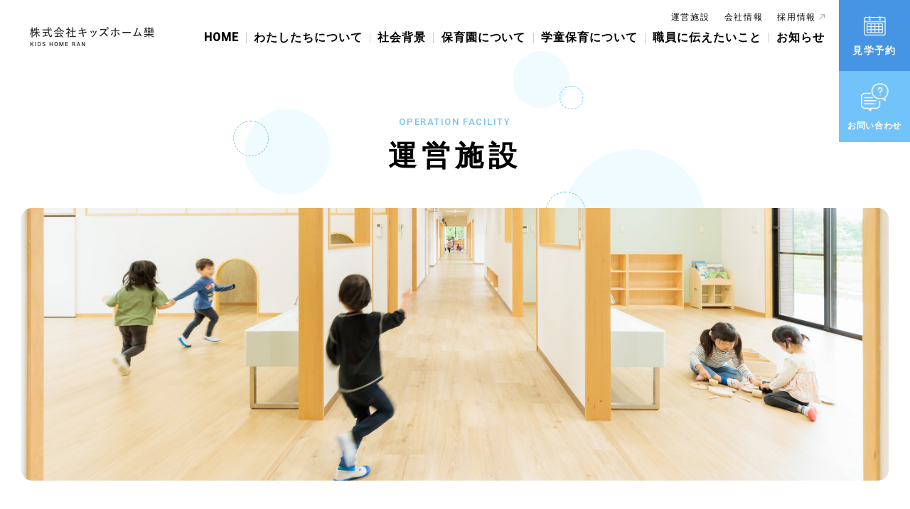

--- FILE ---
content_type: text/html; charset=UTF-8
request_url: https://kids-home.jp/makanahoikuen/
body_size: 54526
content:

<!DOCTYPE html>
<html lang="ja">
  <head>
    <meta charset="UTF-8">
    <meta id="viewport" name="viewport" content="width=device-width">
    <link rel="preconnect" href="//fonts.googleapis.com">
    <link rel="preconnect" href="//fonts.gstatic.com" crossorigin="">
    <!-- Google Tag Manager -->
    <script>(function(w,d,s,l,i){w[l]=w[l]||[];w[l].push({'gtm.start':
    new Date().getTime(),event:'gtm.js'});var f=d.getElementsByTagName(s)[0],
    j=d.createElement(s),dl=l!='dataLayer'?'&l='+l:'';j.async=true;j.src=
    'https://www.googletagmanager.com/gtm.js?id='+i+dl;f.parentNode.insertBefore(j,f);
    })(window,document,'script','dataLayer','GTM-5JNN6CW');</script>
    <!-- End Google Tag Manager -->
    <link rel="shortcut icon" href="/favicon.ico" type="image/x-icon">
    <link rel="apple-touch-icon" href="/apple-touch-icon.png" sizes="152x152">
    <title>まかな保育園 | 運営施設 | 株式会社キッズホーム欒</title>
    <meta name="description" content="保育園を多数運しているキッズホーム欒のページです。各地域でお子さまの預け先、延長保育をお探しの方、また保育士としての就労をお考えの方はご連絡下さい。" />
    <meta property="og:locale" content="ja_JP" />
    <meta property="og:site_name" content="株式会社キッズホーム欒 | ずっと「ただいま」「おかえり」と言える保育園。" />
    <meta property="og:type" content="website" />
    <meta property="og:title" content="株式会社キッズホーム欒 | ずっと「ただいま」「おかえり」と言える保育園。" />
    <meta property="og:description" content="保育園を多数運しているキッズホーム欒のページです。各地域でお子さまの預け先、延長保育をお探しの方、また保育士としての就労をお考えの方はご連絡下さい。" />
    <meta name="twitter:card" content="summary" />
    <meta name="twitter:title" content="株式会社キッズホーム欒 | ずっと「ただいま」「おかえり」と言える保育園。" />
    <meta name="twitter:description" content="保育園を多数運しているキッズホーム欒のページです。各地域でお子さまの預け先、延長保育をお探しの方、また保育士としての就労をお考えの方はご連絡下さい。" />
		<meta name='robots' content='max-image-preview:large' />
<link rel='dns-prefetch' href='//cdn.jsdelivr.net' />
<link rel='dns-prefetch' href='//fonts.googleapis.com' />
<link rel='dns-prefetch' href='//s.w.org' />
<script type="text/javascript">
window._wpemojiSettings = {"baseUrl":"https:\/\/s.w.org\/images\/core\/emoji\/13.1.0\/72x72\/","ext":".png","svgUrl":"https:\/\/s.w.org\/images\/core\/emoji\/13.1.0\/svg\/","svgExt":".svg","source":{"concatemoji":"https:\/\/kids-home.jp\/makanahoikuen\/wp-includes\/js\/wp-emoji-release.min.js?ver=5.9.3"}};
/*! This file is auto-generated */
!function(e,a,t){var n,r,o,i=a.createElement("canvas"),p=i.getContext&&i.getContext("2d");function s(e,t){var a=String.fromCharCode;p.clearRect(0,0,i.width,i.height),p.fillText(a.apply(this,e),0,0);e=i.toDataURL();return p.clearRect(0,0,i.width,i.height),p.fillText(a.apply(this,t),0,0),e===i.toDataURL()}function c(e){var t=a.createElement("script");t.src=e,t.defer=t.type="text/javascript",a.getElementsByTagName("head")[0].appendChild(t)}for(o=Array("flag","emoji"),t.supports={everything:!0,everythingExceptFlag:!0},r=0;r<o.length;r++)t.supports[o[r]]=function(e){if(!p||!p.fillText)return!1;switch(p.textBaseline="top",p.font="600 32px Arial",e){case"flag":return s([127987,65039,8205,9895,65039],[127987,65039,8203,9895,65039])?!1:!s([55356,56826,55356,56819],[55356,56826,8203,55356,56819])&&!s([55356,57332,56128,56423,56128,56418,56128,56421,56128,56430,56128,56423,56128,56447],[55356,57332,8203,56128,56423,8203,56128,56418,8203,56128,56421,8203,56128,56430,8203,56128,56423,8203,56128,56447]);case"emoji":return!s([10084,65039,8205,55357,56613],[10084,65039,8203,55357,56613])}return!1}(o[r]),t.supports.everything=t.supports.everything&&t.supports[o[r]],"flag"!==o[r]&&(t.supports.everythingExceptFlag=t.supports.everythingExceptFlag&&t.supports[o[r]]);t.supports.everythingExceptFlag=t.supports.everythingExceptFlag&&!t.supports.flag,t.DOMReady=!1,t.readyCallback=function(){t.DOMReady=!0},t.supports.everything||(n=function(){t.readyCallback()},a.addEventListener?(a.addEventListener("DOMContentLoaded",n,!1),e.addEventListener("load",n,!1)):(e.attachEvent("onload",n),a.attachEvent("onreadystatechange",function(){"complete"===a.readyState&&t.readyCallback()})),(n=t.source||{}).concatemoji?c(n.concatemoji):n.wpemoji&&n.twemoji&&(c(n.twemoji),c(n.wpemoji)))}(window,document,window._wpemojiSettings);
</script>
<style type="text/css">
img.wp-smiley,
img.emoji {
	display: inline !important;
	border: none !important;
	box-shadow: none !important;
	height: 1em !important;
	width: 1em !important;
	margin: 0 0.07em !important;
	vertical-align: -0.1em !important;
	background: none !important;
	padding: 0 !important;
}
</style>
	<link rel='stylesheet' id='wp-block-library-css'  href='https://kids-home.jp/makanahoikuen/wp-includes/css/dist/block-library/style.min.css?ver=5.9.3' type='text/css' media='all' />
<style id='global-styles-inline-css' type='text/css'>
body{--wp--preset--color--black: #000000;--wp--preset--color--cyan-bluish-gray: #abb8c3;--wp--preset--color--white: #ffffff;--wp--preset--color--pale-pink: #f78da7;--wp--preset--color--vivid-red: #cf2e2e;--wp--preset--color--luminous-vivid-orange: #ff6900;--wp--preset--color--luminous-vivid-amber: #fcb900;--wp--preset--color--light-green-cyan: #7bdcb5;--wp--preset--color--vivid-green-cyan: #00d084;--wp--preset--color--pale-cyan-blue: #8ed1fc;--wp--preset--color--vivid-cyan-blue: #0693e3;--wp--preset--color--vivid-purple: #9b51e0;--wp--preset--gradient--vivid-cyan-blue-to-vivid-purple: linear-gradient(135deg,rgba(6,147,227,1) 0%,rgb(155,81,224) 100%);--wp--preset--gradient--light-green-cyan-to-vivid-green-cyan: linear-gradient(135deg,rgb(122,220,180) 0%,rgb(0,208,130) 100%);--wp--preset--gradient--luminous-vivid-amber-to-luminous-vivid-orange: linear-gradient(135deg,rgba(252,185,0,1) 0%,rgba(255,105,0,1) 100%);--wp--preset--gradient--luminous-vivid-orange-to-vivid-red: linear-gradient(135deg,rgba(255,105,0,1) 0%,rgb(207,46,46) 100%);--wp--preset--gradient--very-light-gray-to-cyan-bluish-gray: linear-gradient(135deg,rgb(238,238,238) 0%,rgb(169,184,195) 100%);--wp--preset--gradient--cool-to-warm-spectrum: linear-gradient(135deg,rgb(74,234,220) 0%,rgb(151,120,209) 20%,rgb(207,42,186) 40%,rgb(238,44,130) 60%,rgb(251,105,98) 80%,rgb(254,248,76) 100%);--wp--preset--gradient--blush-light-purple: linear-gradient(135deg,rgb(255,206,236) 0%,rgb(152,150,240) 100%);--wp--preset--gradient--blush-bordeaux: linear-gradient(135deg,rgb(254,205,165) 0%,rgb(254,45,45) 50%,rgb(107,0,62) 100%);--wp--preset--gradient--luminous-dusk: linear-gradient(135deg,rgb(255,203,112) 0%,rgb(199,81,192) 50%,rgb(65,88,208) 100%);--wp--preset--gradient--pale-ocean: linear-gradient(135deg,rgb(255,245,203) 0%,rgb(182,227,212) 50%,rgb(51,167,181) 100%);--wp--preset--gradient--electric-grass: linear-gradient(135deg,rgb(202,248,128) 0%,rgb(113,206,126) 100%);--wp--preset--gradient--midnight: linear-gradient(135deg,rgb(2,3,129) 0%,rgb(40,116,252) 100%);--wp--preset--duotone--dark-grayscale: url('#wp-duotone-dark-grayscale');--wp--preset--duotone--grayscale: url('#wp-duotone-grayscale');--wp--preset--duotone--purple-yellow: url('#wp-duotone-purple-yellow');--wp--preset--duotone--blue-red: url('#wp-duotone-blue-red');--wp--preset--duotone--midnight: url('#wp-duotone-midnight');--wp--preset--duotone--magenta-yellow: url('#wp-duotone-magenta-yellow');--wp--preset--duotone--purple-green: url('#wp-duotone-purple-green');--wp--preset--duotone--blue-orange: url('#wp-duotone-blue-orange');--wp--preset--font-size--small: 13px;--wp--preset--font-size--medium: 20px;--wp--preset--font-size--large: 36px;--wp--preset--font-size--x-large: 42px;}.has-black-color{color: var(--wp--preset--color--black) !important;}.has-cyan-bluish-gray-color{color: var(--wp--preset--color--cyan-bluish-gray) !important;}.has-white-color{color: var(--wp--preset--color--white) !important;}.has-pale-pink-color{color: var(--wp--preset--color--pale-pink) !important;}.has-vivid-red-color{color: var(--wp--preset--color--vivid-red) !important;}.has-luminous-vivid-orange-color{color: var(--wp--preset--color--luminous-vivid-orange) !important;}.has-luminous-vivid-amber-color{color: var(--wp--preset--color--luminous-vivid-amber) !important;}.has-light-green-cyan-color{color: var(--wp--preset--color--light-green-cyan) !important;}.has-vivid-green-cyan-color{color: var(--wp--preset--color--vivid-green-cyan) !important;}.has-pale-cyan-blue-color{color: var(--wp--preset--color--pale-cyan-blue) !important;}.has-vivid-cyan-blue-color{color: var(--wp--preset--color--vivid-cyan-blue) !important;}.has-vivid-purple-color{color: var(--wp--preset--color--vivid-purple) !important;}.has-black-background-color{background-color: var(--wp--preset--color--black) !important;}.has-cyan-bluish-gray-background-color{background-color: var(--wp--preset--color--cyan-bluish-gray) !important;}.has-white-background-color{background-color: var(--wp--preset--color--white) !important;}.has-pale-pink-background-color{background-color: var(--wp--preset--color--pale-pink) !important;}.has-vivid-red-background-color{background-color: var(--wp--preset--color--vivid-red) !important;}.has-luminous-vivid-orange-background-color{background-color: var(--wp--preset--color--luminous-vivid-orange) !important;}.has-luminous-vivid-amber-background-color{background-color: var(--wp--preset--color--luminous-vivid-amber) !important;}.has-light-green-cyan-background-color{background-color: var(--wp--preset--color--light-green-cyan) !important;}.has-vivid-green-cyan-background-color{background-color: var(--wp--preset--color--vivid-green-cyan) !important;}.has-pale-cyan-blue-background-color{background-color: var(--wp--preset--color--pale-cyan-blue) !important;}.has-vivid-cyan-blue-background-color{background-color: var(--wp--preset--color--vivid-cyan-blue) !important;}.has-vivid-purple-background-color{background-color: var(--wp--preset--color--vivid-purple) !important;}.has-black-border-color{border-color: var(--wp--preset--color--black) !important;}.has-cyan-bluish-gray-border-color{border-color: var(--wp--preset--color--cyan-bluish-gray) !important;}.has-white-border-color{border-color: var(--wp--preset--color--white) !important;}.has-pale-pink-border-color{border-color: var(--wp--preset--color--pale-pink) !important;}.has-vivid-red-border-color{border-color: var(--wp--preset--color--vivid-red) !important;}.has-luminous-vivid-orange-border-color{border-color: var(--wp--preset--color--luminous-vivid-orange) !important;}.has-luminous-vivid-amber-border-color{border-color: var(--wp--preset--color--luminous-vivid-amber) !important;}.has-light-green-cyan-border-color{border-color: var(--wp--preset--color--light-green-cyan) !important;}.has-vivid-green-cyan-border-color{border-color: var(--wp--preset--color--vivid-green-cyan) !important;}.has-pale-cyan-blue-border-color{border-color: var(--wp--preset--color--pale-cyan-blue) !important;}.has-vivid-cyan-blue-border-color{border-color: var(--wp--preset--color--vivid-cyan-blue) !important;}.has-vivid-purple-border-color{border-color: var(--wp--preset--color--vivid-purple) !important;}.has-vivid-cyan-blue-to-vivid-purple-gradient-background{background: var(--wp--preset--gradient--vivid-cyan-blue-to-vivid-purple) !important;}.has-light-green-cyan-to-vivid-green-cyan-gradient-background{background: var(--wp--preset--gradient--light-green-cyan-to-vivid-green-cyan) !important;}.has-luminous-vivid-amber-to-luminous-vivid-orange-gradient-background{background: var(--wp--preset--gradient--luminous-vivid-amber-to-luminous-vivid-orange) !important;}.has-luminous-vivid-orange-to-vivid-red-gradient-background{background: var(--wp--preset--gradient--luminous-vivid-orange-to-vivid-red) !important;}.has-very-light-gray-to-cyan-bluish-gray-gradient-background{background: var(--wp--preset--gradient--very-light-gray-to-cyan-bluish-gray) !important;}.has-cool-to-warm-spectrum-gradient-background{background: var(--wp--preset--gradient--cool-to-warm-spectrum) !important;}.has-blush-light-purple-gradient-background{background: var(--wp--preset--gradient--blush-light-purple) !important;}.has-blush-bordeaux-gradient-background{background: var(--wp--preset--gradient--blush-bordeaux) !important;}.has-luminous-dusk-gradient-background{background: var(--wp--preset--gradient--luminous-dusk) !important;}.has-pale-ocean-gradient-background{background: var(--wp--preset--gradient--pale-ocean) !important;}.has-electric-grass-gradient-background{background: var(--wp--preset--gradient--electric-grass) !important;}.has-midnight-gradient-background{background: var(--wp--preset--gradient--midnight) !important;}.has-small-font-size{font-size: var(--wp--preset--font-size--small) !important;}.has-medium-font-size{font-size: var(--wp--preset--font-size--medium) !important;}.has-large-font-size{font-size: var(--wp--preset--font-size--large) !important;}.has-x-large-font-size{font-size: var(--wp--preset--font-size--x-large) !important;}
</style>
<link rel='stylesheet' id='contact-form-7-css'  href='https://kids-home.jp/makanahoikuen/wp-content/plugins/contact-form-7/includes/css/styles.css?ver=5.5.6' type='text/css' media='all' />
<link rel='stylesheet' id='parent-style-css'  href='https://kids-home.jp/makanahoikuen/wp-content/themes/kidshome-ran/style.css?ver=5.9.3' type='text/css' media='all' />
<link rel='stylesheet' id='child-style-css'  href='https://kids-home.jp/makanahoikuen/wp-content/themes/kidshome-ran_child/style.css?ver=5.9.3' type='text/css' media='all' />
<link rel='stylesheet' id='yakuhan-css'  href='https://cdn.jsdelivr.net/npm/yakuhanjp@3.4.1/dist/css/yakuhanrp.min.css?ver=5.9.3' type='text/css' media='all' />
<link rel='stylesheet' id='google-font-css'  href='//fonts.googleapis.com/css2?family=Roboto%3Awght%40500&#038;display=swap&#038;ver=5.9.3' type='text/css' media='all' />
<link rel='stylesheet' id='aos-css'  href='https://kids-home.jp/makanahoikuen/wp-content/themes/kidshome-ran/css/aos.css?ver=5.9.3' type='text/css' media='all' />
<link rel='stylesheet' id='style-css'  href='https://kids-home.jp/makanahoikuen/wp-content/themes/kidshome-ran_child/style.css?ver=5.9.3' type='text/css' media='all' />
<link rel='stylesheet' id='meks_instagram-widget-styles-css'  href='https://kids-home.jp/makanahoikuen/wp-content/plugins/meks-easy-instagram-widget/css/widget.css?ver=5.9.3' type='text/css' media='all' />
<script type='text/javascript' src='https://kids-home.jp/makanahoikuen/wp-content/themes/kidshome-ran/js/vue.global.js?ver=1.0.0' id='vue-js'></script>
<script type='text/javascript' src='https://kids-home.jp/makanahoikuen/wp-content/themes/kidshome-ran/js/aos.js?ver=1.0.0' id='aosjs-js'></script>
<link rel="https://api.w.org/" href="https://kids-home.jp/makanahoikuen/wp-json/" /><link rel="EditURI" type="application/rsd+xml" title="RSD" href="https://kids-home.jp/makanahoikuen/xmlrpc.php?rsd" />
<link rel="wlwmanifest" type="application/wlwmanifest+xml" href="https://kids-home.jp/makanahoikuen/wp-includes/wlwmanifest.xml" /> 
<meta name="generator" content="WordPress 5.9.3" />
  </head>
  <body>
    <!-- Google Tag Manager (noscript) -->
    <noscript><iframe src="https://www.googletagmanager.com/ns.html?id=GTM-5JNN6CW"
    height="0" width="0" style="display:none;visibility:hidden"></iframe></noscript>
    <!-- End Google Tag Manager (noscript) -->
    <div class="facilities facility-detail template-basic js-basic" id="app">
      <header class="header" :class="{'is-open': isGnavOpen, 'is-scrolled': scrollPos &gt; 0}"><a class="header__logo" href="/"><img src="https://kids-home.jp/makanahoikuen/wp-content/themes/kidshome-ran/img/logo.svg" width="212" alt=""></a>
        <div class="header__inner">
          <nav class="gnav">
            <ul class="gnav-sub">
              <li class="gnav-sub__item"><a class="gnav-sub__link" href="/facilities/">運営施設</a></li>
              <li class="gnav-sub__item"><a class="gnav-sub__link" href="/outline/">会社情報</a></li>
              <li class="gnav-sub__item"><a class="gnav-sub__link link-blank" href="https://recruit-kids-home.com/" target="_blank">採用情報</a></li>
            </ul>
            <ul class="gnav-list">
              <li class="gnav__item is-home"><a class="gnav__link" href="/">HOME</a></li>
              <li class="gnav__item is-about"><a class="gnav__link" href="/about/">わたしたちについて</a></li>
              <li class="gnav__item is-background"><a class="gnav__link" href="/background/">社会背景</a></li>
              <li class="gnav__item is-nursery"><a class="gnav__link" href="/nursery/">保育園について</a></li>
              <li class="gnav__item is-afterschool"><a class="gnav__link" href="/after-school/">学童保育について</a></li>
              <li class="gnav__item is-message"><a class="gnav__link" href="/message/">職員に伝えたいこと</a></li>
              <li class="gnav__item is-news"><a class="gnav__link" href="/news/">お知らせ</a></li>
            </ul>
          </nav>
          <div class="contact-list is-header"><a class="contact-list__item contact-list--reserve" href="/reserve/"><img src="https://kids-home.jp/makanahoikuen/wp-content/themes/kidshome-ran/img/icon_calendar.png" width="31" height="29" alt=""><span>見学予約</span></a><a class="contact-list__item contact-list--contact" href="/contact/"><img src="https://kids-home.jp/makanahoikuen/wp-content/themes/kidshome-ran/img/icon_contact.png" width="39" height="39" alt=""><span>お問い合わせ</span></a></div>
        </div>
        <div class="header-trigger" @click="onTriggerClick"><span></span><span></span><span></span>
        </div>
        <div class="header-close" @click="onTriggerClick">
          <div class="header-close__border"><span></span><span></span>
          </div><span>閉じる</span>
        </div>
      </header>

      <!-- contents-->
      <main>
				<div class="sub-kv" data-aos="fade">
          <div class="sub-kv__heading heading-primary text-center">
            <p class="heading-primary__en">OPERATION FACILITY</p>
            <h1 class="heading-primary__ja">運営施設</h1>
          </div>
          <div class="sub-kv__circle"><span></span><span></span><span></span><span></span><span></span><span></span>
          </div>
          <div class="sub-kv__slider sub-kv__img"><img src="https://kids-home.jp/makanahoikuen/wp-content/themes/kidshome-ran/img/facility-detail_mv.jpg" width="1380" height="929" alt=""></div>
        </div>
        <div id="contents">
          <nav class="breadcrumbs" data-aos="fade"><a class="breadcrumbs__item is-home" href="/">HOME</a><a href="/facilities/" class="breadcrumbs__item">運営施設</a><span class="breadcrumbs__item">まかな保育園</span></nav>

                    <section class="facility-main">
            <div class="container md3">
              <h2 class="facility-main__ttl" data-aos="fade">まかな保育園</h2>
              <div class="facility-main__img" data-aos="fade">
								<img src="https://kids-home.jp/makanahoikuen/wp-content/uploads/sites/7/2022/06/IMG_4537.jpg" alt="">
							</div>
              <div class="facility-main__lead" data-aos="fade">
								<p>
                  <p>小規模ならではの行き届いた環境で、子どもの発達に合わせた丁寧な保育行っております。子どもの気持ちを尊重し主体性を考えた活動を意識し、成長を支援しています。</p>
<p>◆令和8年度入園のしおりは<a href="https://kids-home.jp/makanahoikuen/wp-content/uploads/sites/7/2025/09/まかな＿入園のしおり_.pdf"><span style="text-decoration: underline;"><strong>こち</strong></span><span style="text-decoration: underline;"><strong>ら</strong></span></a><br />
◆令和8年度入園の重要事項説明書は<a href="https://kids-home.jp/makanahoikuen/wp-content/uploads/sites/7/2025/09/まかな＿重要事項説明書_.pdf"><span style="text-decoration: underline;"><strong>こちら</strong></span></a><br />
◆令和8年度法人概要資料は<a href="https://kids-home.jp/makanahoikuen/wp-content/uploads/sites/7/2024/05/令和6年度　まかな保育園　法人概要.pdf"><span style="text-decoration: underline;"><strong>こちら</strong></span></a><br />
◆<strong>園パンフレットは<a href="https://kids-home.jp/makanahoikuen/wp-content/uploads/sites/7/2025/09/まかな＿パンフレット.pdf"><span style="text-decoration: underline;">こちら</span></a></strong><br />
◆<strong>卒園児保護者アンケート結果は<a href="https://kids-home.jp/makanahoikuen/wp-content/uploads/sites/7/2022/08/まかな保育園卒園児保護者アンケート.pdf"><span style="text-decoration: underline;">こちら</span></a><br />
◆保活ワンストップ（園見学の申請が<a href="https://hokatsu-onestop.metro.tokyo.lg.jp/facilityList?municipality=%E6%B1%9F%E6%9D%B1%E5%8C%BA"><span style="text-decoration: underline;">こちら</span></a>からもできます）<br />
</strong></p>
								</p>
              </div>
            </div>
          </section>
          <ul class="facility-pagelink" data-aos="fade">
            <li class="facility-pagelink__item"><a class="facility-pagelink__link" @click="clickTo('news')">
                <div class="facility-pagelink__img"><img src="https://kids-home.jp/makanahoikuen/wp-content/themes/kidshome-ran/img/facility-detail_icon1.png" width="32" height="28" alt=""></div><span>お知らせ</span></a></li>
            <li class="facility-pagelink__item"><a class="facility-pagelink__link" @click="clickTo('gallery')">
                <div class="facility-pagelink__img"><img src="https://kids-home.jp/makanahoikuen/wp-content/themes/kidshome-ran/img/facility-detail_icon2.png" width="37" height="30" alt=""></div><span>写真ギャラリー</span></a></li>
            <li class="facility-pagelink__item"><a class="facility-pagelink__link" @click="clickTo('outline')">
                <div class="facility-pagelink__img"><img src="https://kids-home.jp/makanahoikuen/wp-content/themes/kidshome-ran/img/facility-detail_icon3.png" width="41" height="38" alt=""></div><span>施設概要</span></a></li>
            <li class="facility-pagelink__item"><a class="facility-pagelink__link" @click="clickTo('about')">
                <div class="facility-pagelink__img"><img src="https://kids-home.jp/makanahoikuen/wp-content/themes/kidshome-ran/img/facility-detail_icon4.png" width="44" height="27" alt=""></div><span>入所について</span></a></li>
            <li class="facility-pagelink__item"><a class="facility-pagelink__link" @click="clickTo('location')">
                <div class="facility-pagelink__img"><img src="https://kids-home.jp/makanahoikuen/wp-content/themes/kidshome-ran/img/facility-detail_icon5.png" width="65" height="35" alt=""></div><span>周辺環境<span class="sp:hidden">・</span><br class="md:hidden">アクセス</span></a></li>
            <li class="facility-pagelink__item"><a class="facility-pagelink__link" @click="clickTo('contact')">
                <div class="facility-pagelink__img"><img src="https://kids-home.jp/makanahoikuen/wp-content/themes/kidshome-ran/img/facility-detail_icon6.png" width="51" height="33" alt=""></div><span>見学予約<span class="sp:hidden">・</span><br class="md:hidden">お問い合わせ</span></a></li>
                        <li class="facility-pagelink__item instagram"><a class="facility-pagelink__link" @click="clickTo('instagram')">
                <div class="facility-pagelink__img"><img src="https://kids-home.jp/makanahoikuen/wp-content/themes/kidshome-ran/img/facility-detail_icon7.png" width="28" height="28" alt=""></div><span>インスタグラム</span></a></li>
                      </ul>

					          <section class="facility-news" id="news">
            <div class="container relative sm2">
              <div class="facility-news__heading facility__heading heading-primary is-sub" data-aos="fade">
                <p class="heading-primary__en">NEWS</p>
                <h2 class="heading-primary__ja">お知らせ</h2>
              </div>
              <div class="facility-news__btn" data-aos="fade"><a class="link-arrow" href="https://kids-home.jp/makanahoikuen/news/">一覧を見る</a></div>
              <div class="facility-news__list">
																<a class="facility-news__item" href="https://kids-home.jp/makanahoikuen/2025/10/15/%e3%80%90%e5%9c%b0%e5%9f%9f%e3%82%a4%e3%83%99%e3%83%b3%e3%83%88%e3%80%91%ef%bc%91%ef%bc%90%e6%9c%88%ef%bd%9e%ef%bc%93%e6%9c%88%e7%94%9f%e3%81%be%e3%82%8c%e3%81%ae%e3%81%8a%e8%aa%95%e7%94%9f%e6%97%a5/" data-aos="fade">
                  <p class="facility-news__date">2025.10.15</p>
                  <div class="facility-news__content">
                    <p class="facility-news__txt">【地域イベント】１０月～３月生まれのお誕生日会開催♪</p>
                  </div>
								</a>
																<a class="facility-news__item" href="https://kids-home.jp/makanahoikuen/2025/09/08/%e3%80%90%e5%9c%b0%e5%9f%9f%e3%82%a4%e3%83%99%e3%83%b3%e3%83%88%ef%bc%9a%ef%bc%99%e6%9c%88%ef%bc%92%ef%bc%99%e6%97%a5%ef%bc%88%e6%9c%88%ef%bc%89%ef%bc%91%ef%bc%90%e6%9c%88%ef%bc%91%e6%97%a5%ef%bc%88/" data-aos="fade">
                  <p class="facility-news__date">2025.9.8</p>
                  <div class="facility-news__content">
                    <p class="facility-news__txt">【地域イベント：９月２９日（月）１０月１日（水）１０月８日（水）】オリジナル巾着作りの開催♪</p>
                  </div>
								</a>
																<a class="facility-news__item" href="https://kids-home.jp/makanahoikuen/2025/08/26/%e3%80%90%e3%81%be%e3%81%8b%e3%81%aa%e4%bf%9d%e8%82%b2%e5%9c%92%e3%81%a7%ef%bc%98%e6%9c%88%e3%80%81%ef%bc%99%e6%9c%88%e7%94%9f%e3%81%be%e3%82%8c%e3%81%ae%e3%81%8a%e5%8f%8b%e9%81%94%e3%81%ae%e3%81%8a/" data-aos="fade">
                  <p class="facility-news__date">2025.8.26</p>
                  <div class="facility-news__content">
                    <p class="facility-news__txt">【地域イベント：９月１８日（木）】８月９月生まれのお友達のお誕生会開催♪</p>
                  </div>
								</a>
																<a class="facility-news__item" href="https://kids-home.jp/makanahoikuen/2025/08/12/%e3%80%90%e3%81%be%e3%81%8b%e3%81%aa%e4%bf%9d%e8%82%b2%e5%9c%92%e3%81%a7%e3%83%9f%e3%83%8b%e3%82%b3%e3%83%b3%e3%82%b5%e3%83%bc%e3%83%88%e3%82%92%e6%a5%bd%e3%81%97%e3%82%82%e3%81%86%e2%99%aa%e3%80%91/" data-aos="fade">
                  <p class="facility-news__date">2025.8.12</p>
                  <div class="facility-news__content">
                    <p class="facility-news__txt">【まかな保育園でミニコンサートを楽しもう♪】</p>
                  </div>
								</a>
															</div>
            </div>
          </section>
					
					          <section class="facility-gallery" id="gallery">
            <div class="container relative md4">
              <div class="facility__heading heading-primary is-sub" data-aos="fade">
                <p class="heading-primary__en">GALLERY</p>
                <h2 class="heading-primary__ja">写真ギャラリー</h2>
              </div>
              <div class="facility-gallery__wrap">
																	<a class="facility-gallery__item glightbox" href="https://kids-home.jp/makanahoikuen/wp-content/uploads/sites/7/2022/06/IMG_4493.jpg" data-gallery="gallery" data-aos="fade">
										<div class="facility-gallery__img">
											<img src="https://kids-home.jp/makanahoikuen/wp-content/uploads/sites/7/2022/06/IMG_4493.jpg" width="260" height="320" alt="">
										</div>
									</a>
																	<a class="facility-gallery__item glightbox" href="https://kids-home.jp/makanahoikuen/wp-content/uploads/sites/7/2022/06/IMG_4544.jpg" data-gallery="gallery" data-aos="fade">
										<div class="facility-gallery__img">
											<img src="https://kids-home.jp/makanahoikuen/wp-content/uploads/sites/7/2022/06/IMG_4544.jpg" width="260" height="320" alt="">
										</div>
									</a>
																	<a class="facility-gallery__item glightbox" href="https://kids-home.jp/makanahoikuen/wp-content/uploads/sites/7/2022/06/IMG_4551.jpg" data-gallery="gallery" data-aos="fade">
										<div class="facility-gallery__img">
											<img src="https://kids-home.jp/makanahoikuen/wp-content/uploads/sites/7/2022/06/IMG_4551.jpg" width="260" height="320" alt="">
										</div>
									</a>
																	<a class="facility-gallery__item glightbox" href="https://kids-home.jp/makanahoikuen/wp-content/uploads/sites/7/2022/06/IMG_4515.jpg" data-gallery="gallery" data-aos="fade">
										<div class="facility-gallery__img">
											<img src="https://kids-home.jp/makanahoikuen/wp-content/uploads/sites/7/2022/06/IMG_4515.jpg" width="260" height="320" alt="">
										</div>
									</a>
																	<a class="facility-gallery__item glightbox" href="https://kids-home.jp/makanahoikuen/wp-content/uploads/sites/7/2022/06/IMG_4563.jpg" data-gallery="gallery" data-aos="fade">
										<div class="facility-gallery__img">
											<img src="https://kids-home.jp/makanahoikuen/wp-content/uploads/sites/7/2022/06/IMG_4563.jpg" width="260" height="320" alt="">
										</div>
									</a>
																	<a class="facility-gallery__item glightbox" href="https://kids-home.jp/makanahoikuen/wp-content/uploads/sites/7/2022/06/IMG_4562.jpg" data-gallery="gallery" data-aos="fade">
										<div class="facility-gallery__img">
											<img src="https://kids-home.jp/makanahoikuen/wp-content/uploads/sites/7/2022/06/IMG_4562.jpg" width="260" height="320" alt="">
										</div>
									</a>
																	<a class="facility-gallery__item glightbox" href="https://kids-home.jp/makanahoikuen/wp-content/uploads/sites/7/2022/06/IMG_4584.jpg" data-gallery="gallery" data-aos="fade">
										<div class="facility-gallery__img">
											<img src="https://kids-home.jp/makanahoikuen/wp-content/uploads/sites/7/2022/06/IMG_4584.jpg" width="260" height="320" alt="">
										</div>
									</a>
																	<a class="facility-gallery__item glightbox" href="https://kids-home.jp/makanahoikuen/wp-content/uploads/sites/7/2022/06/IMG_4586.jpg" data-gallery="gallery" data-aos="fade">
										<div class="facility-gallery__img">
											<img src="https://kids-home.jp/makanahoikuen/wp-content/uploads/sites/7/2022/06/IMG_4586.jpg" width="260" height="320" alt="">
										</div>
									</a>
																	<a class="facility-gallery__item glightbox" href="https://kids-home.jp/makanahoikuen/wp-content/uploads/sites/7/2022/06/IMG_4630.jpg" data-gallery="gallery" data-aos="fade">
										<div class="facility-gallery__img">
											<img src="https://kids-home.jp/makanahoikuen/wp-content/uploads/sites/7/2022/06/IMG_4630.jpg" width="260" height="320" alt="">
										</div>
									</a>
																	<a class="facility-gallery__item glightbox" href="https://kids-home.jp/makanahoikuen/wp-content/uploads/sites/7/2022/06/IMG_4640.jpg" data-gallery="gallery" data-aos="fade">
										<div class="facility-gallery__img">
											<img src="https://kids-home.jp/makanahoikuen/wp-content/uploads/sites/7/2022/06/IMG_4640.jpg" width="260" height="320" alt="">
										</div>
									</a>
																	<a class="facility-gallery__item glightbox" href="https://kids-home.jp/makanahoikuen/wp-content/uploads/sites/7/2022/06/IMG_4605.jpg" data-gallery="gallery" data-aos="fade">
										<div class="facility-gallery__img">
											<img src="https://kids-home.jp/makanahoikuen/wp-content/uploads/sites/7/2022/06/IMG_4605.jpg" width="260" height="320" alt="">
										</div>
									</a>
																	<a class="facility-gallery__item glightbox" href="https://kids-home.jp/makanahoikuen/wp-content/uploads/sites/7/2022/06/IMG_4620.jpg" data-gallery="gallery" data-aos="fade">
										<div class="facility-gallery__img">
											<img src="https://kids-home.jp/makanahoikuen/wp-content/uploads/sites/7/2022/06/IMG_4620.jpg" width="260" height="320" alt="">
										</div>
									</a>
								              </div>
            </div>
          </section>
					
          
					          <section class="facility-outline" id="outline">
            <div class="container sm2">
              <div class="facility__heading heading-primary is-sub" data-aos="fade">
                <p class="heading-primary__en">OUTLINE</p>
                <h2 class="heading-primary__ja">施設概要</h2>
              </div>
              <dl class="facility-outline__list" data-aos="fade">
                <dt class="facility-outline__dt">
									<span>
										<img src="https://kids-home.jp/makanahoikuen/wp-content/themes/kidshome-ran/img/facility-detail_icon8.svg" width="76" height="76" alt="">名称
									</span>
								</dt>
                <dd class="facility-outline__dd">まかな保育園</dd>
                <dt class="facility-outline__dt">
									<span>
										<img src="https://kids-home.jp/makanahoikuen/wp-content/themes/kidshome-ran/img/facility-detail_icon9.svg" width="76" height="76" alt="">運営形態
									</span>
								</dt>
                <dd class="facility-outline__dd">認可保育園</dd>
								                <dt class="facility-outline__dt">
									<span>
										<img src="https://kids-home.jp/makanahoikuen/wp-content/themes/kidshome-ran/img/facility-detail_icon10.svg" width="76" height="76" alt="">TEL
									</span>
								</dt>
                <dd class="facility-outline__dd">03-6810-5508</dd>
																                <dt class="facility-outline__dt">
									<span>
										<img src="https://kids-home.jp/makanahoikuen/wp-content/themes/kidshome-ran/img/facility-detail_icon11.svg" width="76" height="76" alt="">FAX
									</span>
								</dt>
                <dd class="facility-outline__dd">03-6810-5509</dd>
																                <dt class="facility-outline__dt">
									<span>
										<img src="https://kids-home.jp/makanahoikuen/wp-content/themes/kidshome-ran/img/facility-detail_icon12.svg" width="76" height="76" alt="">住所
									</span>
								</dt>
                <dd class="facility-outline__dd">
									〒135-0011&nbsp;
									東京都江東区扇橋2-24-1</dd>
																                <dt class="facility-outline__dt">
									<span>
										<img src="https://kids-home.jp/makanahoikuen/wp-content/themes/kidshome-ran/img/facility-detail_icon13.svg" width="76" height="76" alt="">アクセス
									</span>
								</dt>
                <dd class="facility-outline__dd">都営新宿線・東京メトロ半蔵門線 住吉駅より徒歩8分</dd>
																                <dt class="facility-outline__dt">
									<span>
										<img src="https://kids-home.jp/makanahoikuen/wp-content/themes/kidshome-ran/img/facility-detail_icon14.svg" width="76" height="76" alt="">利用時間
									</span>
								</dt>
                <dd class="facility-outline__dd">
                  <div class="facility-outline__time"><p><strong>保育時間</strong>　平日 7:30〜19:30<span>｜土曜日7：30～19：30</span><br />
<strong>延長時間</strong>　18:30〜19:30</p>
</div>
                </dd>
																                <dt class="facility-outline__dt">
									<span>
										<img src="https://kids-home.jp/makanahoikuen/wp-content/themes/kidshome-ran/img/facility-detail_icon15.svg" width="76" height="76" alt=""><span>延長保育時間</span>
									</span>
								</dt>
                <dd class="facility-outline__dd">
									<p><span>・スポット延長保育料金15分ごと200円</span><br />
<span>・月極延長保育料区立園と同額</span><br />
<span>※19時30分を超える保育料金については窓口にお問い合わせください。</span></p>
                </dd>
																                <dt class="facility-outline__dt">
									<span>
										<img src="https://kids-home.jp/makanahoikuen/wp-content/themes/kidshome-ran/img/facility-detail_icon16.svg" width="76" height="76" alt="">休業日
									</span>
								</dt>
                <dd class="facility-outline__dd">日曜日 | 祝日 | 年末年始(12月29日〜1月3日)</dd>
																                <dt class="facility-outline__dt">
									<span>
										<img src="https://kids-home.jp/makanahoikuen/wp-content/themes/kidshome-ran/img/facility-detail_icon17.svg" width="76" height="76" alt="">対象年齢
									</span>
								</dt>
                <dd class="facility-outline__dd">1歳〜2歳</dd>
																                <dt class="facility-outline__dt">
									<span>
										<img src="https://kids-home.jp/makanahoikuen/wp-content/themes/kidshome-ran/img/facility-detail_icon18.svg" width="76" height="76" alt="">施設内容
									</span>
								</dt>
                <dd class="facility-outline__dd"><p>■保育<br />
・まかな保育園で過ごす２年間は子ども達の将来に大きく影響を与え、生きる基盤を作る大切な時期です。子どもの「出来た」「出来ない」ではなく、自ら「やりたい！」と思う気持ちや自律性が育まれるような関わりを大切にする保育を行っています。<br />
・晴天日には1日に2回、目の前の江東公園や近隣の公園に向かい活動します。雨天時には、保育室で感触遊びやパズル、制作（のり、はさみ、粘土等)、運動遊び（マット、リズム体操、トンネル等）を行います。<br />
■子育て支援<br />
地域の子育て世代に向けた絵本の読み聞かせ会を開催し、初めての子育てや初めて保育園を検討する方々にも親身に寄り添う支援にも力を入れています。</p>
</dd>
								              </dl>
            </div>
          </section>

                    <section class="facility-about" id="about" data-aos="fade">
            <div class="facility-about__heading">
              <div class="facility__heading heading-primary is-sub">
                <p class="heading-primary__en">ABOUT</p>
                <h2 class="heading-primary__ja">入所について</h2>
              </div>
                <p class="facility-about__max">
                                      定員：<strong>19</strong>名
                                  </p>
            </div>
            <div class="facility-about__img">
                              <img src="https://kids-home.jp/makanahoikuen/wp-content/uploads/sites/7/2022/06/IMG_4613.jpg" alt="">
                          </div>
                        <div class="container md4">
              <table class="facility-about__table sp:hidden">
                <tr>
                  <th>年齢</th>
                                    <td>1歳</td>
                                    <td>2歳</td>
                                  </tr>
                <tr>
                  <th>人数</th>
                                    <td>9名</td>
                                    <td>10名</td>
                                  </tr>
              </table>
              <table class="facility-about__table md:hidden">
                <tr>
                  <th>年齢</th>
                  <th>人数</th>
                </tr>
                                <tr>
                  <td>1歳</td>
                  <td>9名</td>
                </tr>
                                <tr>
                  <td>2歳</td>
                  <td>10名</td>
                </tr>
                              </table>
            </div>
                      </section>
          
                    <section class="facility-location" id="location">
            <div class="container md3">
              <div class="facility__heading heading-primary is-sub" data-aos="fade">
                <p class="heading-primary__en">LOCATION・ACCESS</p>
                <h2 class="heading-primary__ja">周辺環境・アクセス</h2>
              </div>
                            <div class="text-lead" data-aos="fade">
                <p>外遊びで利用している公共施設をご紹介します。</p>
              </div>
                                          <div class="facility-location__spots">
                                <div class="facility-location__item" data-aos="fade">
                  <div class="facility-location__img">
                    <img src="https://kids-home.jp/makanahoikuen/wp-content/uploads/sites/7/2022/07/公園１.jpg" alt="">
                  </div>
                                      <p>江東公園</p>
                                                      <span>（徒歩20秒）</span>
                                  </div>
                                <div class="facility-location__item" data-aos="fade">
                  <div class="facility-location__img">
                    <img src="https://kids-home.jp/makanahoikuen/wp-content/uploads/sites/7/2022/07/IMG_2052.jpg" alt="">
                  </div>
                                      <p>川南海辺公園</p>
                                                      <span>（徒歩4分）</span>
                                  </div>
                                <div class="facility-location__item" data-aos="fade">
                  <div class="facility-location__img">
                    <img src="https://kids-home.jp/makanahoikuen/wp-content/uploads/sites/7/2022/07/IMG_2053.jpg" alt="">
                  </div>
                                      <p>千石二丁目公園</p>
                                                      <span>（徒歩8分）</span>
                                  </div>
                              </div>
                                          <div class="facility-location__map" data-aos="fade">
                <iframe src="https://www.google.com/maps/embed?pb=!1m14!1m8!1m3!1d12963.094198342502!2d139.8169246!3d35.6825775!3m2!1i1024!2i768!4f13.1!3m3!1m2!1s0x0%3A0x53ada576f6740501!2z44G-44GL44Gq5L-d6IKy5ZyS!5e0!3m2!1sja!2sjp!4v1654609501525!5m2!1sja!2sjp" width="600" height="450" style="border:0;" allowfullscreen="" loading="lazy" referrerpolicy="no-referrer-when-downgrade"></iframe>              </div>
                                          <div class="facility-location__info" data-aos="fade">
                                <div class="facility-location__access">
                  <div class="facility-location__ttl">アクセス</div>
                  <p>都営新宿線・東京メトロ半蔵門線 住吉駅より徒歩8分</p>
                </div>
                                                <div class="facility-location__link"><img src="https://kids-home.jp/makanahoikuen/wp-content/themes/kidshome-ran/img/facility-detail_icon19.png" width="13" height="18" alt=""><a class="link-arrow" href="https://goo.gl/maps/MpHZUhGxiGeGAFaN9" target="_blank">Google mapはこちら</a></div>
                              </div>
                          </div>
          </section>
          
          <section class="facility-contact" id="contact">
            <div class="facility-contact__heading facility__heading heading-primary is-sub" data-aos="fade">
              <p class="heading-primary__en">RESERVE・CONTACT</p>
              <h2 class="heading-primary__ja">見学予約・お問い合わせ</h2>
            </div>
            <div class="text-lead" data-aos="fade">
              <p>お気軽にお問い合わせください。</p>
            </div>
            <div class="facility-contact__btns" data-aos="fade"><a class="facility-contact__btn btn-primary is-bolder" href="/reserve/">
                <div class="btn-primary__txt">見学予約はこちら</div></a><a class="facility-contact__btn btn-primary" href="/contact/">
                <div class="btn-primary__txt">お問い合わせはこちら</div></a></div>
          </section>
                    <section class="facility-instagram" id="instagram">
            <div class="container relative md4">
              <div class="facility__heading heading-primary is-sub" data-aos="fade">
                <p class="heading-primary__en">INSTAGRAM</p>
                <h2 class="heading-primary__ja">インスタグラム</h2>
              </div>
              <div class="facility-instagram__wrap" data-aos="fade">
                <li id="meks_instagram-2" class="widget widget_meks_instagram">Error validating application</li>
              </div>
                            <div class="facility-instagram__link"><img src="https://kids-home.jp/makanahoikuen/wp-content/themes/kidshome-ran/img/facility-detail_icon20.png" width="15" height="15" alt=""><a class="link-arrow" href="https://www.instagram.com/makanahoikuen/" target="_blank">instagramをフォローする</a></div>
                          </div>
          </section>
          
        </div>


      </main>
      <!-- /contents-->

      <div class="contact-list is-footer"><a class="contact-list__item contact-list--reserve" href="/reserve/"><img src="https://kids-home.jp/makanahoikuen/wp-content/themes/kidshome-ran/img/icon_calendar.png" width="31" height="29" alt=""><span>見学予約</span></a><a class="contact-list__item contact-list--contact" href="/contact/"><img src="https://kids-home.jp/makanahoikuen/wp-content/themes/kidshome-ran/img/icon_contact.png" width="39" height="39" alt=""><span>お問い合わせ</span></a></div>
      <footer class="footer"><a class="footer__pagetop" @click="clickTo('#')" v-if="scrollPos &gt; 0"><img src="https://kids-home.jp/makanahoikuen/wp-content/themes/kidshome-ran/img/icon_pagetop.png" width="7" height="19" alt=""></a>
        <div class="footer-wrap" data-aos="fade">
          <div class="footer-nav">
            <nav class="fnav">
              <div class="fnav__block">
                <p class="fnav__ttl"><a href="/">ホーム</a></p>
              </div>
              <div class="fnav__block">
                <p class="fnav__ttl"><a href="/about/">わたしたちについて</a></p>
                <ul class="fnav-list">
                  <li class="fnav__item"><a href="/about/" class="fnav__link" href="/about/">設立趣旨</a></li>
                  <li class="fnav__item"><a class="fnav__link" href="/about/facing/">向き合っていること</a></li>
<!--                  <li class="fnav__item"><a class="fnav__link" href="/about/facing/#quality">国の考える保育の質</a></li>
				  <li class="fnav__item"><a class="fnav__link" href="/about/facing/#region">向き合っている領域</a></li>-->
                  <li class="fnav__item"><a class="fnav__link" href="/about/autonomous/">自律の力</a></li>
                  <li class="fnav__item"><a class="fnav__link" href="/about/philosophy/">理念</a></li>
                </ul>
              </div>
              <div class="fnav__block">
                <p class="fnav__ttl"><a href="/background/">社会背景</a></p>
                <ul class="fnav-list">
                  <li class="fnav__item"><a class="fnav__link" href="/background/">保育に関する<br>社会の現状と課題</a></li>
						<li class="fnav__item"><a class="fnav__link" href="/background/bg-afterschool/">学童保育に関する<br>社会の現状と課題</a></li>
                </ul>
              </div>
              <div class="fnav__block">
                <p class="fnav__ttl"><a href="/nursery/">保育園について</a></p>
                <ul class="fnav-list">
                  <li class="fnav__item"><a class="fnav__link" href="/nursery/">わたしたちのつくる保育園</a></li>
						<li class="fnav__item"><a class="fnav__link" href="/nursery/nursery-wish/">ブランド名に込めた想い</a></li>
						<li class="fnav__item"><a class="fnav__link" href="/nursery/nursery-future/">キッズホーム欒が目指す未来</a></li>
						<li class="fnav__item"><a class="fnav__link" href="/nursery/nursery-autonomous/">自律の力を育む保育園</a></li>
						<li class="fnav__item"><a class="fnav__link" href="/nursery/nursery-food/">食事について</a></li>
						<li class="fnav__item"><a class="fnav__link" href="/nursery/nursery-safety/">安心安全</a></li>
						<li class="fnav__item"><a class="fnav__link" href="/nursery/nursery-cooperation/">保護者との連携について</a></li>
						<li class="fnav__item"><a class="fnav__link" href="/nursery/nursery-community/">地域社会の中でこどもの<br>成長を支援していく</a></li>
						<li class="fnav__item"><a class="fnav__link" href="/nursery/nursery-others/">スケジュール・持ち物</a></li>
                </ul>
              </div>
              <div class="fnav__block">
                <p class="fnav__ttl"><a href="/after-school/">学童保育について</a></p>
                <ul class="fnav-list">
                  <li class="fnav__item"><a class="fnav__link" href="/after-school/">わたしたちのつくる学童保育</a></li>
						<li class="fnav__item"><a class="fnav__link" href="/after-school/school-wish/">ブランド名に込めた想い</a></li>
						<li class="fnav__item"><a class="fnav__link" href="/after-school/school-autonomous/">子ども自身が運営する学童</a></li>
						<li class="fnav__item"><a class="fnav__link" href="/after-school/school-safety/">安心安全</a></li>
						<li class="fnav__item"><a class="fnav__link" href="/after-school/school-cooperation/">保護者との連携について</a></li>
						<li class="fnav__item"><a class="fnav__link" href="/after-school/school-community/">地域社会の中でこどもの<br>成長を支援していく</a></li>
						<li class="fnav__item"><a class="fnav__link" href="/after-school/school-schedule/">1日の流れ</a></li>
                </ul>
              </div>
              <div class="fnav__block">
                <p class="fnav__ttl"><a href="/message/">職員に伝えたいこと</a></p>
                <ul class="fnav-list">
                  <li class="fnav__item"><a class="fnav__link" href="/message/">保育者とは</a></li>
                  <li class="fnav__item"><a class="fnav__link" href="/message/theme/">保育現場の課題</a></li>
						<!--<li class="fnav__item"><a class="fnav__link" href="/message/theme/solution/">課題の解決策を導く思考</a></li>-->
                  <li class="fnav__item"><a class="fnav__link" href="/message/think-skill/">多角的に保育を考える技術</a></li>
                  <li class="fnav__item"><a class="fnav__link" href="/message/sharing-skill/">保育の考えを<br>共有するための技術</a></li>
                  <li class="fnav__item"><a class="fnav__link" href="/message/vision/">理想の保育園とは</a></li>
                  <li class="fnav__item"><a class="fnav__link" href="/message/organize/">保育園をつくるとは</a></li>
                  <li class="fnav__item"><a class="fnav__link" href="/message/execute/">自律の定義を理解し<br>実行しきるために</a></li>
                </ul>
              </div>
              <div class="fnav__block">
                <p class="fnav__ttl"><a href="/facilities/">運営施設</a></p>
                <p class="fnav__ttl"><a href="/news/">お知らせ</a></p>
              </div>
            </nav>
          </div>
          <div class="footer-sub">
            <div class="footer-sub__links">
              <ul class="fsub-list">
                <li class="fsub-list__item"><a class="fsub-list__link" href="/outline/">会社情報</a></li>
					<li class="fsub-list__item"><a class="fsub-list__link link-blank" href="https://recruit-kids-home.com/" target="_blank">採用情報</a></li>
					<li class="fsub-list__item"><a class="fsub-list__link" href="https://kids-home.jp/privacy-policy/">プライバシーポリシー</a></li>
                <li class="fsub-list__item"><a class="fsub-list__link" href="/reserve/">見学予約</a></li>
                <li class="fsub-list__item"><a class="fsub-list__link" href="/contact/">お問い合わせ</a></li>
              </ul>
              <p class="footer-sub__copy">©Kid's Home Ran All Rights Reserved.</p>
            </div>
            <div class="footer-sub__logo"><img src="https://kids-home.jp/makanahoikuen/wp-content/themes/kidshome-ran/img/logo.svg" width="190" alt=""></div>
          </div>
        </div>
        <div class="footer-img"><img src="https://kids-home.jp/makanahoikuen/wp-content/themes/kidshome-ran/img/footer_img.png" alt=""></div>
      </footer>
    </div>
		<script type='text/javascript' src='https://kids-home.jp/makanahoikuen/wp-includes/js/dist/vendor/regenerator-runtime.min.js?ver=0.13.9' id='regenerator-runtime-js'></script>
<script type='text/javascript' src='https://kids-home.jp/makanahoikuen/wp-includes/js/dist/vendor/wp-polyfill.min.js?ver=3.15.0' id='wp-polyfill-js'></script>
<script type='text/javascript' id='contact-form-7-js-extra'>
/* <![CDATA[ */
var wpcf7 = {"api":{"root":"https:\/\/kids-home.jp\/makanahoikuen\/wp-json\/","namespace":"contact-form-7\/v1"}};
/* ]]> */
</script>
<script type='text/javascript' src='https://kids-home.jp/makanahoikuen/wp-content/plugins/contact-form-7/includes/js/index.js?ver=5.5.6' id='contact-form-7-js'></script>
<script type='text/javascript' src='https://kids-home.jp/makanahoikuen/wp-content/themes/kidshome-ran/js/app.js?ver=1.0.0' id='main-js'></script>
    <script>AOS.init({ duration: 1000 });</script>
  </body>
</html>

--- FILE ---
content_type: text/css
request_url: https://kids-home.jp/makanahoikuen/wp-content/themes/kidshome-ran/style.css?ver=5.9.3
body_size: 104
content:
@charset "UTF-8";
@import "./css/style.css";

/*
Theme Name: キッズホーム欒 親テーマ
Author: キッズホーム欒
Author URI: https://kids-home.jp/
Version: 0.1
*/

--- FILE ---
content_type: text/css
request_url: https://kids-home.jp/makanahoikuen/wp-content/themes/kidshome-ran_child/style.css?ver=5.9.3
body_size: 100
content:
@charset "UTF-8";

/*
Theme Name: キッズホーム欒 子テーマ
Author: キッズホーム欒
Author URI: https://kids-home.jp/
Template: kidshome-ran
Version: 0.1
*/

--- FILE ---
content_type: text/css
request_url: https://kids-home.jp/makanahoikuen/wp-content/themes/kidshome-ran/css/style.css
body_size: 379501
content:
.header {
		position: fixed;
		top: 0px;
		left: 0px;
		z-index: 60;
		width: 100%;
}
	.header.is-scrolled {
		background-color: #ffffffee;
	}
	@media (max-width: 1023px) {.header {
				display: -webkit-box;
				display: -ms-flexbox;
				display: flex;
		}.header {
				-webkit-box-align: center;
				    -ms-flex-align: center;
				        align-items: center;
		}.header {
				-webkit-box-pack: justify;
				    -ms-flex-pack: justify;
				        justify-content: space-between;
		}.header {
				padding: 1.25rem;
		}
		.header__inner {
				display: none;
		}
		.header__inner {
				padding-left: 2rem;
				padding-right: 2rem;
		}
		.header__inner {
				padding-top: 9.5rem;
		}
	}
	@media (min-width: 1024px) {.header {
				display: -webkit-box;
				display: -ms-flexbox;
				display: flex;
		}.header {
				width: 100%;
		}.header {
				-webkit-box-align: end;
				    -ms-flex-align: end;
				        align-items: flex-end;
		}.header {
				-webkit-box-pack: justify;
				    -ms-flex-pack: justify;
				        justify-content: space-between;
		}.header {
		padding: 15px 120px 25px 42px;
		z-index: 10
}
		.header__logo {
				-webkit-box-flex: 0;
				    -ms-flex: none;
				        flex: none;
		}
		.header__logo {
			padding-top: 18px;
			width: 13.7vw;
		}
	}
.header+main {
	padding-top: 65px;
}
@media (min-width: 768px) {
.header+main {
		padding-top: 90px
}
	}

@media (max-width: 1023px) {

.gnav {
				top: 7rem;
		}

.gnav {
				display: -webkit-box;
				display: -ms-flexbox;
				display: flex;
		}

.gnav {
				-webkit-box-orient: vertical;
				-webkit-box-direction: normal;
				    -ms-flex-direction: column;
				        flex-direction: column;
		}
	}

@media (min-width: 1024px) {

.gnav {
		margin-left: 30px
}
	}

.gnav .gnav-list {
		font-size: .9375rem;
		font-weight: 700;
}

@media (max-width: 1023px) {

.gnav .gnav-list {
				-webkit-box-ordinal-group: 2;
				    -ms-flex-order: 1;
				        order: 1;
		}

.gnav .gnav-list {
				display: -webkit-box;
				display: -ms-flexbox;
				display: flex;
		}

.gnav .gnav-list {
				width: 100%;
		}

.gnav .gnav-list {
				-ms-flex-wrap: wrap;
				    flex-wrap: wrap;
		}
		}

@media (min-width: 1024px) {

.gnav .gnav-list {
				display: -webkit-box;
				display: -ms-flexbox;
				display: flex;
		}

.gnav .gnav-list {
				-ms-flex-wrap: wrap;
				    flex-wrap: wrap;
		}
		}

.gnav__item {
		-webkit-transition-property: color, background-color, border-color, fill, stroke, -webkit-text-decoration-color;
		transition-property: color, background-color, border-color, fill, stroke, -webkit-text-decoration-color;
		transition-property: color, background-color, border-color, text-decoration-color, fill, stroke;
		transition-property: color, background-color, border-color, text-decoration-color, fill, stroke, -webkit-text-decoration-color;
		-webkit-transition-timing-function: cubic-bezier(0.4, 0, 0.2, 1);
		        transition-timing-function: cubic-bezier(0.4, 0, 0.2, 1);
		-webkit-transition-duration: 150ms;
		        transition-duration: 150ms;
}

.gnav__item.is-home {
		font-family: Roboto, sans-serif;
}

@media (max-width: 1023px) {

.gnav__item {
				position: relative;
		}

.gnav__item {
				margin-bottom: 1.5rem;
		}

.gnav__item {
				-ms-flex-preferred-size: 50%;
				    flex-basis: 50%;
		}

.gnav__item {
				border-bottom-width: 1px;
		}

.gnav__item {
				--tw-border-opacity: 1;
				border-color: rgb(204 204 204 / var(--tw-border-opacity));
		}

.gnav__item {
				padding-top: 0.5rem;
				padding-bottom: 0.5rem;
		}

.gnav__item {
				font-size: 1.18rem;
		}

.gnav__item {
				letter-spacing: 0;
		}

.gnav__item {
			-ms-flex-preferred-size: calc(50% - 4.8vw);
			    flex-basis: calc(50% - 4.8vw);
			font-size: 3.2vw
	}
			.gnav__item:nth-child(2n) {
				margin-left: 4.8vw;
			}
			.gnav__item:nth-child(2n-1) {
				margin-right: 4.8vw;
			}
			.gnav__item:before {
				position: absolute;
		}
			.gnav__item:before {
				left: 0px;
		}
			.gnav__item:before {
				bottom: -1px;
		}
			.gnav__item:before {
				content: '';
				width: 4vw;
				height: 1px;
			}
			.gnav__item:after {
				position: absolute;
		}
			.gnav__item:after {
				border-width: 1px;
		}
			.gnav__item:after {
				border-color: transparent;
		}
			.gnav__item:after {
				content: '';
				top: calc(50% - 5px);
				right: 2vw;
				width: 0;
				height: 0;
				border-width: 5px 0 5px 9px;
			}
				.gnav__item.is-home:before {
					background-color: #74c3fc;
				}
				.gnav__item.is-home:after {
					border-left-color: #74c3fd;
				}
				.gnav__item.is-about:before {
					background-color: #4695e4;
				}
				.gnav__item.is-about:after {
					border-left-color: #4695e4;
				}
				.gnav__item.is-background:before {
					background-color: #f07d62;
				}
				.gnav__item.is-background:after {
					border-left-color: #f07d62;
				}
				.gnav__item.is-nursery:before {
					background-color: #ff5da3;
				}
				.gnav__item.is-nursery:after {
					border-left-color: #ff5da3;
				}
				.gnav__item.is-afterschool:before {
					background-color: #9794db;
				}
				.gnav__item.is-afterschool:after {
					border-left-color: #9794db;
				}
				.gnav__item.is-message:before {
					background-color: #bee161;
				}
				.gnav__item.is-message:after {
					border-left-color: #bee161;
				}
				.gnav__item.is-news:before {
					background-color: #ffdc11;
				}
				.gnav__item.is-news:after {
					border-left-color: #ffdc11;
				}
		}

@media (min-width: 1024px) {

.gnav__item {
				font-size: 0.875rem;
				line-height: 1.25rem;
		}

.gnav__item {
				letter-spacing: .06em;
		}

.gnav__item {
			font-size: 1.1vw
	}
			.gnav__item:not(:last-child):after {
				margin-left: 0.5rem;
				margin-right: 0.5rem;
		}
			.gnav__item:not(:last-child):after {
				display: inline-block;
		}
			.gnav__item:not(:last-child):after {
				--tw-bg-opacity: 1;
				background-color: rgb(204 204 204 / var(--tw-bg-opacity));
		}
			.gnav__item:not(:last-child):after {
				vertical-align: middle;
		}
			.gnav__item:not(:last-child):after {
				content: '';
				width: 1px;
				height: 15px;
			}
		}

@media (min-width: 1280px) {

.gnav__item {
				font-size: 1rem;
				line-height: 1.5rem;
		}
			.gnav__item:not(:last-child):after {
				margin-left: .8vw;
				margin-right: .8vw;
			}
		}

@media (min-width: 1536px) {

.gnav__item {
				letter-spacing: .14em;
		}
		}

@media (min-width: 768px) {

.gnav__link {
				position: relative;
		}

.gnav__link {
				padding-bottom: 0.5rem;
		}
			.gnav__link:after {
				position: absolute;
		}
			.gnav__link:after {
				left: 0px;
		}
			.gnav__link:after {
				bottom: 0px;
		}
			.gnav__link:after {
				display: block;
		}
			.gnav__link:after {
				height: 0.125rem;
		}
			.gnav__link:after {
				width: 100%;
		}
			.gnav__link:after {
				content: '';
			}
		}

@media (max-width: 1023px) {

.gnav-sub {
				-webkit-box-ordinal-group: 3;
				    -ms-flex-order: 2;
				        order: 2;
		}

.gnav-sub {
				margin-top: 1rem;
		}

.gnav-sub {
				display: -webkit-box;
				display: -ms-flexbox;
				display: flex;
		}

.gnav-sub {
				-webkit-box-pack: center;
				    -ms-flex-pack: center;
				        justify-content: center;
		}
	}

@media (min-width: 1024px) {

.gnav-sub {
				margin-bottom: 0.5rem;
		}

.gnav-sub {
				display: -webkit-box;
				display: -ms-flexbox;
				display: flex;
		}

.gnav-sub {
				-webkit-box-pack: end;
				    -ms-flex-pack: end;
				        justify-content: flex-end;
		}
	}

.gnav-sub__item {
		font-size: .9375rem;
		letter-spacing: .14em;
}

@media (max-width: 1023px) {

.gnav-sub__item {
				margin-left: 0.5rem;
				margin-right: 0.5rem;
		}
		}

@media (min-width: 1024px) {

.gnav-sub__item {
				margin-left: 1.25rem;
		}

.gnav-sub__item {
				font-size: .75rem;
		}
		}

@media (max-width: 1023px) {

.gnav-sub__link {
			color: #222
	}
		}

@media (min-width: 768px) {

.contact-list {
				position: absolute;
		}

.contact-list {
				right: 0px;
		}

.contact-list {
				top: 0px;
		}}

.contact-list__item {
		display: -webkit-box;
		display: -ms-flexbox;
		display: flex;
		-webkit-box-align: center;
		    -ms-flex-align: center;
		        align-items: center;
		-webkit-box-pack: center;
		    -ms-flex-pack: center;
		        justify-content: center;
		font-size: .9375rem;
		font-weight: 700;
		letter-spacing: .1em;
		--tw-text-opacity: 1;
		color: rgb(255 255 255 / var(--tw-text-opacity));
		-webkit-transition-property: opacity;
		transition-property: opacity;
		-webkit-transition-timing-function: cubic-bezier(0.4, 0, 0.2, 1);
		        transition-timing-function: cubic-bezier(0.4, 0, 0.2, 1);
		-webkit-transition-duration: 300ms;
		        transition-duration: 300ms;
}

@media (max-width: 767px) {

.contact-list__item {
				-webkit-box-flex: 1;
				    -ms-flex: 1 1 0%;
				        flex: 1 1 0%;
		}

.contact-list__item {
			height: 60px
	}
		}

@media (min-width: 768px) {

.contact-list__item {
				-webkit-box-orient: vertical;
				-webkit-box-direction: normal;
				    -ms-flex-direction: column;
				        flex-direction: column;
		}

.contact-list__item {
				font-size: .875rem;
		}

.contact-list__item {
			width: 9vw;
			height: 9vw;
			font-size: 0.97vw
	}
		}

@media (min-width: 1024px) {

.contact-list__item {
				font-size: .875rem;
		}

.contact-list__item {
			width: 100px;
			height: 100px
	}
		}

.contact-list__item span {
		margin-top: 0.5rem;
		white-space: nowrap;
		line-height: 1;
}

@media (max-width: 767px) {

.contact-list__item span {
				margin-left: 0.75rem;
		}
			}

@media (min-width: 1024px) {

.contact-list__item span {
				margin-top: 0.875rem;
		}}

@media (max-width: 1023px) {

.contact-list__item img {
				width: 2rem;
				height: 2rem
		}
			}

.contact-list--reserve {
		--tw-bg-opacity: 1;
		background-color: rgb(69 149 228 / var(--tw-bg-opacity));
}

.contact-list--contact {
		--tw-bg-opacity: 1;
		background-color: rgb(115 195 251 / var(--tw-bg-opacity));
}

@media (min-width: 768px) {

.contact-list--contact {
				letter-spacing: .06em;
		}

.contact-list--contact {
			font-size: .83vw
	}
		}

@media (min-width: 1024px) {

.contact-list--contact {
				font-size: .75rem;
		}
		}

@media (max-width: 1023px) {

.contact-list.is-header {
				margin-top: 2rem;
		}
				.contact-list.is-header .contact-list__item {
				margin-bottom: 1rem;
		}
				.contact-list.is-header .contact-list__item {
				font-size: 1rem;
				line-height: 1.5rem;
		}
				.contact-list.is-header .contact-list__item {
					/* height: 60px; */
				}
		}

.contact-list__item:hover {
		--tw-text-opacity: 1;
		color: rgb(255 255 255 / var(--tw-text-opacity));
		opacity: 0.6;
}

.header-trigger {
		display: -webkit-box;
		display: -ms-flexbox;
		display: flex;
		-webkit-box-orient: vertical;
		-webkit-box-direction: normal;
		    -ms-flex-direction: column;
		        flex-direction: column;
		-webkit-box-pack: justify;
		    -ms-flex-pack: justify;
		        justify-content: space-between;
	width: 2rem;
	height: 1.4rem;
}

.header-trigger span {
		display: block;
		width: 100%;
		height: 1px;
		background-color: #000;
}

@media (min-width: 1024px) {

.header-trigger {
				top: 0px;
		}

.header-trigger {
				right: 0px;
		}

.header-trigger {
				display: none;
		}
	}

.header-close {
		position: fixed;
		top: 1.25rem;
		right: 1.25rem;
		z-index: 2;
		display: none;
}

.header-close>span {
		margin-top: 0.25rem;
		display: block;
		font-size: 2.4vw;
}

.header-close__border {
		position: relative;
		margin-left: auto;
		margin-right: auto;
		width: 8vw;
		height: 8vw;
}

.header-close__border span {
		position: absolute;
		top: 50%;
		left: 0px;
		display: block;
		white-space: nowrap;
			width: 100%;
			height: 2px;
			background-color: #000;
			-webkit-transform-origin: center center;
			        transform-origin: center center;
}

.header-close__border span:nth-child(1) {
				-webkit-transform: rotate(45deg);
				        transform: rotate(45deg);
			}

.header-close__border span:nth-child(2) {
				-webkit-transform: rotate(-45deg);
				        transform: rotate(-45deg);
			}

@media (max-width: 1023px) {
		.header.is-open .header__inner {
				position: fixed;
		}
		.header.is-open .header__inner {
				top: 0px;
		}
		.header.is-open .header__inner {
				left: 0px;
		}
		.header.is-open .header__inner {
				z-index: 1;
		}
		.header.is-open .header__inner {
				display: block;
		}
		.header.is-open .header__inner {
				height: 100%;
		}
		.header.is-open .header__inner {
				width: 100%;
		}
		.header.is-open .header__inner {
			content: '';
			background-color: #ffffffee;
		}
		.header.is-open .header-close {
				display: block;
		}
}

@media (min-width: 1024px) {

.home .gnav__item.is-home {
				display: none;
		}
	}
.footer {
--tw-bg-opacity: 1;
background-color: rgb(248 250 251 / var(--tw-bg-opacity))
}
	@media (max-width: 767px) {.footer {
		padding-bottom: calc(env(safe-area-inset-bottom) + 50px)

}
	}
	@media (min-width: 768px) {.footer {
padding-top: 3.75rem
}
	}
	.footer__pagetop {
position: fixed;
right: 1.25rem;
z-index: 2;
display: -webkit-box;
display: -ms-flexbox;
display: flex;
cursor: pointer;
-webkit-box-align: center;
    -ms-flex-align: center;
        align-items: center;
-webkit-box-pack: center;
    -ms-flex-pack: center;
        justify-content: center;
border-radius: 9999px;
--tw-bg-opacity: 1;
background-color: rgb(255 255 255 / var(--tw-bg-opacity));
-webkit-transition-property: opacity;
transition-property: opacity;
-webkit-transition-timing-function: cubic-bezier(0.4, 0, 0.2, 1);
        transition-timing-function: cubic-bezier(0.4, 0, 0.2, 1);
-webkit-transition-duration: 200ms;
        transition-duration: 200ms;
		bottom: calc(env(safe-area-inset-bottom) + 50px + 1.5rem);
		width: 3.75rem;
		height: 3.75rem;
		-webkit-box-shadow: 2.5px 4.33px 19px 1px rgba(0, 0, 0, 0.1);
		        box-shadow: 2.5px 4.33px 19px 1px rgba(0, 0, 0, 0.1)
}
	@media (min-width: 768px) {
	.footer__pagetop {
right: 4.25rem
}
	.footer__pagetop {
bottom: 1.5rem
}
			.footer__pagetop:hover {
opacity: 0.9
}
				@-webkit-keyframes bounce {
0%, 100% {
-webkit-transform: translateY(-25%);
        transform: translateY(-25%);
-webkit-animation-timing-function: cubic-bezier(0.8,0,1,1);
        animation-timing-function: cubic-bezier(0.8,0,1,1)
}
50% {
-webkit-transform: none;
        transform: none;
-webkit-animation-timing-function: cubic-bezier(0,0,0.2,1);
        animation-timing-function: cubic-bezier(0,0,0.2,1)
}
}
				@keyframes bounce {
0%, 100% {
-webkit-transform: translateY(-25%);
        transform: translateY(-25%);
-webkit-animation-timing-function: cubic-bezier(0.8,0,1,1);
        animation-timing-function: cubic-bezier(0.8,0,1,1)
}
50% {
-webkit-transform: none;
        transform: none;
-webkit-animation-timing-function: cubic-bezier(0,0,0.2,1);
        animation-timing-function: cubic-bezier(0,0,0.2,1)
}
}
				.footer__pagetop:hover img {
-webkit-animation: bounce 1s infinite;
        animation: bounce 1s infinite
}
		}
	@media (max-width: 767px) {
	.footer .footer-wrap {
padding-left: 1.25rem;
padding-right: 1.25rem
}
	.footer .footer-wrap {
padding-top: 2.5rem
}
		}
	@media (min-width: 768px) {
	.footer .footer-wrap {
-webkit-box-sizing: content-box;
        box-sizing: content-box
}
	.footer .footer-wrap {
padding-left: 3rem;
padding-right: 3rem
}
	.footer .footer-nav {
margin-left: auto;
margin-right: auto
}
	.footer .footer-nav {
width: 100%
}
	.footer .footer-nav {
			max-width: 1300px
	}
	.footer .fnav {
display: -webkit-box;
display: -ms-flexbox;
display: flex
}
	.footer .fnav {
-ms-flex-wrap: wrap;
    flex-wrap: wrap
}
	.footer .fnav {
-webkit-box-pack: start;
    -ms-flex-pack: start;
        justify-content: flex-start
}
		}
	@media (min-width: 1280px) {
	.footer .fnav {
-ms-flex-wrap: nowrap;
    flex-wrap: nowrap
}
	.footer .fnav {
-webkit-box-pack: justify;
    -ms-flex-pack: justify;
        justify-content: space-between
}
		}
	@media (max-width: 767px) {
	.footer .fnav__block {
margin-bottom: 2.5rem
}
			}
	@media (min-width: 768px) {
	.footer .fnav__block {
margin-left: 1.5rem;
margin-right: 1.5rem
}
	.footer .fnav__block {
margin-bottom: 2.75rem
}
	.footer .fnav__block {
-webkit-box-flex: 0;
    -ms-flex: none;
        flex: none
}
			}
	@media (min-width: 1280px) {
	.footer .fnav__block {
margin-left: 0px;
margin-right: 0px
}
			}
	.footer .fnav__ttl {
margin-bottom: 1rem;
font-weight: 700;
letter-spacing: .1em;
			font-size: 14px
}
	.footer .fnav__item {
margin-bottom: 0.5rem;
letter-spacing: .1em;
			font-size: 13px
}
	.footer .fnav__link {
position: relative;
display: inline-block;
padding-left: 1rem;
-webkit-transition-property: color, background-color, border-color, fill, stroke, -webkit-text-decoration-color;
transition-property: color, background-color, border-color, fill, stroke, -webkit-text-decoration-color;
transition-property: color, background-color, border-color, text-decoration-color, fill, stroke;
transition-property: color, background-color, border-color, text-decoration-color, fill, stroke, -webkit-text-decoration-color;
-webkit-transition-timing-function: cubic-bezier(0.4, 0, 0.2, 1);
        transition-timing-function: cubic-bezier(0.4, 0, 0.2, 1);
-webkit-transition-duration: 150ms;
        transition-duration: 150ms
}
	.footer .fnav__link:before {
position: absolute;
left: 0px;
display: inline-block;
				content: '';
				width: 0;
				height: 0;
				top: 5px;
				border-style: solid;
				border-top: 3px solid transparent;
				border-bottom: 3px solid transparent;
				border-left: 5px solid #73c3fb
}
	@media (max-width: 767px) {}
	@media (min-width: 768px) {
	.footer .footer-sub {
margin-left: auto;
margin-right: auto
}
	.footer .footer-sub {
display: -webkit-box;
display: -ms-flexbox;
display: flex
}
	.footer .footer-sub {
-webkit-box-pack: justify;
    -ms-flex-pack: justify;
        justify-content: space-between
}
	.footer .footer-sub {
			max-width: 1200px
	}
		}
	@media (max-width: 767px) {
	.footer .footer-sub__logo {
margin-top: 3rem;
margin-bottom: 3rem
}
			}
	@media (min-width: 768px) {
	.footer .footer-sub__logo {
-webkit-box-ordinal-group: 2;
    -ms-flex-order: 1;
        order: 1
}
	.footer .footer-sub__links {
-webkit-box-ordinal-group: 3;
    -ms-flex-order: 2;
        order: 2
}
	.footer .footer-sub .fsub-list {
display: -webkit-box;
display: -ms-flexbox;
display: flex
}
			}
	.footer .footer-sub .fsub-list__item {
letter-spacing: .12em;
				font-size: 12px
}
	@media (max-width: 767px) {
	.footer .footer-sub .fsub-list__item {
margin-bottom: 1rem
}
				}
	@media (min-width: 768px) {
	.footer .footer-sub .fsub-list__item {
margin-left: 2rem
}
				}
	.footer .footer-sub__copy {
margin-top: 0.5rem;
letter-spacing: .1em;
--tw-text-opacity: 1;
color: rgb(153 153 153 / var(--tw-text-opacity));
			font-size: 11px
}
	@media (min-width: 768px) {
	.footer .footer-sub__copy {
text-align: right
}
	.footer .footer-img {
margin-top: 1rem
}
			}
	.footer .footer-img img {
-o-object-fit: cover;
   object-fit: cover;
			width: 100%;
			height: 80px
}
	@media (min-width: 768px) {
	.footer .footer-img img {
				height: 146px
		}
			}




@media (max-width: 1023px) {




.contact-list.is-footer {
position: fixed
}




.contact-list.is-footer {
left: 0px
}




.contact-list.is-footer {
top: auto
}




.contact-list.is-footer {
bottom: 0px
}




.contact-list.is-footer {
z-index: 50
}




.contact-list.is-footer {
display: -webkit-box;
display: -ms-flexbox;
display: flex
}




.contact-list.is-footer {
width: 100%
}




.contact-list.is-footer {
		height: 50px;
		bottom: env(safe-area-inset-bottom)
}
		.contact-list.is-footer img {
			width: auto;
			height: 23px;
		}
			.contact-list.is-footer .contact-list__item {
-webkit-box-flex: 1;
    -ms-flex: 1 1 0%;
        flex: 1 1 0%
}
			.contact-list.is-footer .contact-list__item {
				height: 50px;
			}
	}




@media (min-width: 1024px) {




.contact-list.is-footer {
display: none
}
	}
.heading-primary__en {
	font-family: Roboto, sans-serif;
	font-size: .8125rem;
	letter-spacing: .12em
}
	.heading-primary__ja {
	font-size: 1.4375rem;
	font-weight: 700;
	letter-spacing: .18em
}
	@media (min-width: 768px) {
	.heading-primary__ja {
		font-size: 2.1875rem
	}
	.heading-primary.is-vertical {
		white-space: nowrap
	}
	.heading-primary.is-vertical {
			-webkit-writing-mode: vertical-rl;
			    -ms-writing-mode: tb-rl;
			        writing-mode: vertical-rl
	}
			.heading-primary.is-vertical .heading-primary__en {
		margin-bottom: 0px
	}
			.heading-primary.is-vertical .heading-primary__ja {
		font-family: "游ゴシック体", YuGothic, "游ゴシック Medium", "游ゴシック", "Yu Gothic", sans-serif
	}
	.heading-primary.is-sub .heading-primary__en {
		font-size: .6875rem
	}
	.heading-primary.is-sub .heading-primary__ja {
		font-size: 1.875rem
	}
		}


.heading-secondary__txt {
	font-weight: 600;
	letter-spacing: .06em;
	-webkit-text-decoration-line: underline;
	        text-decoration-line: underline;
		text-underline-offset: .625rem;
		text-decoration-thickness: 1px;
		line-height: 2.3
}


@media (min-width: 768px) {


.heading-secondary__txt {
		font-size: 1.3125rem
	}
		}


/* @apply text-center; */


.heading-tertiary__txt {
	display: inline-block;
	border-radius: 9999px;
	padding-top: 0.5rem;
	padding-bottom: 0.5rem;
	padding-left: 2rem;
	padding-right: 2rem;
	font-size: 1rem;
	line-height: 1.5rem;
	--tw-text-opacity: 1;
	color: rgb(255 255 255 / var(--tw-text-opacity));
		text-underline-offset: .625rem
}


@media (min-width: 768px) {


.heading-tertiary__txt {
		font-size: 1.125rem
	}


.heading-tertiary__txt {
			line-height: 2.3
	}
		}


.heading-tertiary.type-b .heading-tertiary__txt {
	padding-left: 1rem;
	padding-right: 1rem;
			line-height: 1
}


@media (min-width: 768px) {


.heading-tertiary.type-b .heading-tertiary__txt {
		font-size: 1.0625rem
	}
			}


.heading-tertiary.type-c {
	margin-top: 1.75rem;
	margin-bottom: 1.75rem;
	text-align: center
}


@media (min-width: 768px) {


.heading-tertiary.type-c {
		margin-top: 3.75rem
	}
		}


.heading-tertiary.type-c span {
	font-size: .9375rem
}


.heading-tertiary.type-c .heading-tertiary__txt {
			line-height: 1.33;
		}


@media (min-width: 768px) {


.heading-tertiary.type-c .heading-tertiary__txt {
				min-width: 550px
		}
			}


.heading-quaternary {
	border-bottom-width: 1px;
	--tw-border-opacity: 1;
	border-color: rgb(204 204 204 / var(--tw-border-opacity))
}


.heading-quaternary__txt {
	position: relative;
	display: inline-block;
	padding-top: 0.75rem;
	padding-bottom: 0.75rem;
	font-size: 1.0625rem;
	font-weight: 600;
	letter-spacing: .06em
}


.heading-quaternary__txt:after {
	position: absolute;
	left: 0px;
	--tw-bg-opacity: 1;
	background-color: rgb(115 195 251 / var(--tw-bg-opacity));
			content: '';
			width: 100%;
			height: 3px;
			bottom: -1px
}


@media (min-width: 768px) {


.heading-quaternary__txt {
		font-size: 1.3125rem
	}
		}


.heading-point {
	text-align: center
}


.heading-point__lead {
	margin-bottom: 0.5rem;
	font-weight: 500;
	letter-spacing: .14em;
	-webkit-text-decoration-line: underline;
	        text-decoration-line: underline;
		text-underline-offset: .5rem;
		-webkit-text-decoration-style: dashed;
		        text-decoration-style: dashed;
		line-height: 2.3
}


.heading-point__point {
	font-size: 1.875rem;
	font-weight: 700;
	letter-spacing: .14em
}


.heading-point__point span {
	font-size: 3.125rem;
	--tw-text-opacity: 1;
	color: rgb(69 149 228 / var(--tw-text-opacity))
}

.btn-primary {
	position: relative;
	display: -webkit-inline-box;
	display: -ms-inline-flexbox;
	display: inline-flex;
	cursor: pointer;
	-webkit-box-align: center;
	    -ms-flex-align: center;
	        align-items: center;
	-webkit-box-pack: center;
	    -ms-flex-pack: center;
	        justify-content: center;
	padding-left: 4.5rem;
	padding-right: 4.5rem;
	-webkit-transition-property: all;
	transition-property: all;
	-webkit-transition-timing-function: cubic-bezier(0.4, 0, 0.2, 1);
	        transition-timing-function: cubic-bezier(0.4, 0, 0.2, 1);
	-webkit-transition-duration: 200ms;
	        transition-duration: 200ms;
	/* min-width: 200px; */
	height: 45px;
	border-radius: 3px
}
	@media (min-width: 768px) {.btn-primary {
		padding-left: 0px;
		padding-right: 0px
	}.btn-primary {
		min-width: 250px;
		height: 58px
}
	}
	.btn-primary:after {
	position: absolute;
	right: 1.25rem;
		content: '';
		top: 50%;
		-webkit-transform: translateY(-50%);
		        transform: translateY(-50%);
		width: 22px;
		height: 11px;
		background: url(../img/icon_button-arrow.png) center / contain no-repeat;
		image-rendering: optimizequality;
		image-rendering: -webkit-optimize-contrast
}
	.btn-primary__txt {
	text-align: center;
	font-size: .9375rem;
	font-weight: 700;
	letter-spacing: .14em;
	--tw-text-opacity: 1;
	color: rgb(255 255 255 / var(--tw-text-opacity))
}

.btn-input {
	position: relative;
	cursor: pointer;
	-webkit-transition-property: all;
	transition-property: all;
	-webkit-transition-timing-function: cubic-bezier(0.4, 0, 0.2, 1);
	        transition-timing-function: cubic-bezier(0.4, 0, 0.2, 1);
	-webkit-transition-duration: 200ms;
	        transition-duration: 200ms;
	border-radius: 3px
}

.btn-input:after {
	position: absolute;
	right: 1.25rem;
		content: '';
		top: 50%;
		-webkit-transform: translateY(-50%);
		        transform: translateY(-50%);
		width: 22px;
		height: 11px;
		background: url(../img/icon_button-arrow.png) center / contain no-repeat;
		image-rendering: optimizequality;
		image-rendering: -webkit-optimize-contrast
}

.btn-input input {
	display: -webkit-inline-box;
	display: -ms-inline-flexbox;
	display: inline-flex;
	cursor: pointer;
	-webkit-box-align: center;
	    -ms-flex-align: center;
	        align-items: center;
	-webkit-box-pack: center;
	    -ms-flex-pack: center;
	        justify-content: center;
	padding-left: 4.5rem;
	padding-right: 4.5rem;
	text-align: center;
	font-size: .9375rem;
	font-weight: 700;
	letter-spacing: .14em;
	--tw-text-opacity: 1;
	color: rgb(255 255 255 / var(--tw-text-opacity));
		height: 45px
}

@media (min-width: 768px) {

.btn-input input {
		padding-left: 0px;
		padding-right: 0px
	}

.btn-input input {
			min-width: 250px;
			height: 58px
	}
		}

.btn-input .wpcf7-spinner {
	position: absolute;
		top: 50%;
		-webkit-transform: translateY(-50%);
		        transform: translateY(-50%)
}
.link-blank:after {
		margin-left: 0.25rem;
		display: inline-block;
		content: '';
		background: url(../img/icon_blank.png) center / contain no-repeat;
		width: .5rem;
		height: .5rem;
		image-rendering: optimizequality;
		image-rendering: -webkit-optimize-contrast
}



.link-arrow {
		-webkit-box-align: center;
		    -ms-flex-align: center;
		        align-items: center
}



.link-arrow:after {
		margin-left: 1rem;
		display: inline-block;
		border-radius: 9999px;
		border-width: 2px;
		--tw-border-opacity: 1;
		border-color: rgb(236 236 236 / var(--tw-border-opacity));
		vertical-align: middle;
		-webkit-transition-property: all;
		transition-property: all;
		-webkit-transition-timing-function: cubic-bezier(0.4, 0, 0.2, 1);
		        transition-timing-function: cubic-bezier(0.4, 0, 0.2, 1);
		-webkit-transition-duration: 200ms;
		        transition-duration: 200ms;
		content: '';
		width: 40px;
		height: 40px;
		background: url(../img/icon_link-arrow.png) center / 10px 5px no-repeat;
		image-rendering: optimizequality;
		image-rendering: -webkit-optimize-contrast
}



@media (min-width: 768px) {



.link-arrow:after {
			width: 55px;
			height: 55px;
			background-size: 16px 7px
	}
		}



.link-arrow:hover:after {
		--tw-bg-opacity: 1;
		background-color: rgb(245 245 245 / var(--tw-bg-opacity))
}



.link-arrow.is-yellow:after {
		border-width: 0px;
		--tw-bg-opacity: 1;
		background-color: rgb(255 246 138 / var(--tw-bg-opacity))
}



.link-arrow.is-yellow:hover:after {
		opacity: 0.6
}
.ul-primary__item {
			position: relative;
			padding-left: 1.25rem;
}
		.ul-primary__item:not(:last-child) {
			margin-bottom: 0.5rem;
}
		.ul-primary__item:before {
			position: absolute;
			top: 0px;
			left: 0px;
			display: inline-block;
			border-radius: 9999px;
			content: '';
			top: .4rem;
			width: 8px;
			height: 8px;
}



.ol-primary {
	counter-reset: ol-primary;
}



.ol-primary__item {
			position: relative;
			padding-left: 3rem;
			padding-top: 0.25rem;
		counter-increment: ol-primary;
}



@media (min-width: 768px) {



.ol-primary__item {
						padding-left: 3.25rem;
			}
		}



.ol-primary__item:not(:last-child) {
			margin-bottom: 1rem;
}



.ol-primary__item:before {
			position: absolute;
			top: 0px;
			left: 0px;
			display: inline-block;
			display: -webkit-box;
			display: -ms-flexbox;
			display: flex;
			-webkit-box-align: center;
			    -ms-flex-align: center;
			        align-items: center;
			-webkit-box-pack: center;
			    -ms-flex-pack: center;
			        justify-content: center;
			border-radius: 9999px;
			font-family: Roboto, sans-serif;
			font-size: 1.125rem;
			--tw-text-opacity: 1;
			color: rgb(255 255 255 / var(--tw-text-opacity));
			content: counter(ol-primary);
			top: 0;
			width: 1.875rem;
			height: 1.875rem;
}



.tab-primary {
			--tw-bg-opacity: 1;
			background-color: rgb(255 255 255 / var(--tw-bg-opacity));
}



.tab-primary.is-inner .tab-primary__link {
			pointer-events: none;
}



@media (max-width: 767px) {
		.tab-primary__item {
						position: relative;
			}
		.tab-primary__item {
						padding-left: 1.25rem;
			}
			.tab-primary__item:not(:last-child) {
						margin-bottom: 0.5rem;
			}
			.tab-primary__item:before {
				/* @apply absolute top-0 left-0 rounded-full inline-block;
				content: '';
				top: .4rem;
				size: 8px; */
			}
			.tab-primary__item:before {
						position: absolute;
			}
			.tab-primary__item:before {
						top: 0.375rem;
			}
			.tab-primary__item:before {
						left: 0px;
			}
			.tab-primary__item:before {
						display: inline-block;
			}
			.tab-primary__item:before {
				content: '';
				width: 0;
				height: 0;
				border-style: solid;
				border-width: 4px 0 4px 6px;
				border-color: transparent;
			}
	}



@media (min-width: 768px) {



.tab-primary {
						display: -webkit-box;
						display: -ms-flexbox;
						display: flex;
			}



.tab-primary {
		border-radius: 3px
}
		.tab-primary__item {
						position: relative;
			}
		.tab-primary__item {
						-webkit-box-flex: 1;
						    -ms-flex: 1 1 0%;
						        flex: 1 1 0%;
			}
		.tab-primary__item {
						text-align: center;
			}
		.tab-primary__item {
						font-size: 1.0625rem;
			}
		.tab-primary__item {
						letter-spacing: .16em;
			}
		.tab-primary__item {
						-webkit-transition-property: all;
						transition-property: all;
						-webkit-transition-timing-function: cubic-bezier(0.4, 0, 0.2, 1);
						        transition-timing-function: cubic-bezier(0.4, 0, 0.2, 1);
						-webkit-transition-duration: 150ms;
						        transition-duration: 150ms;
			}
		.tab-primary__item {
						-webkit-transition-duration: 200ms;
						        transition-duration: 200ms;
			}
		.tab-primary__item {
			line-height: 1.6;
		}
			.tab-primary__item:not(.is-current) {
						cursor: pointer;
			}
				.tab-primary__item.is-current:after {
						position: absolute;
			}
				.tab-primary__item.is-current:after {
					bottom: -5px;
					left: calc(50% - 6px);
					content: '';
					width: 0;
					height: 0;
					border-style: solid;
					border-width: 4px 6px 0 6px;
					border-color: transparent;
				}
				.tab-primary__item.is-current .tab-primary__link:hover {
					color: inherit !important;
				}
			.tab-primary__item:not(:first-child):before {
						position: absolute;
			}
			.tab-primary__item:not(:first-child):before {
						left: 0px;
			}
			.tab-primary__item:not(:first-child):before {
				content: '';
				width: 1px;
				height: 20px;
				top: calc(50% - 10px);
			}
		.tab-primary__link {
						display: -webkit-box;
						display: -ms-flexbox;
						display: flex;
			}
		.tab-primary__link {
						height: 100%;
			}
		.tab-primary__link {
						width: 100%;
			}
		.tab-primary__link {
						-webkit-box-align: center;
						    -ms-flex-align: center;
						        align-items: center;
			}
		.tab-primary__link {
						-webkit-box-pack: center;
						    -ms-flex-pack: center;
						        justify-content: center;
			}
		.tab-primary__link {
			height: 62px;
		}
			.tab-primary__link:hover {
				color: inherit !important;
			}
		.tab-primary.is-gray {
						border-width: 1px;
			}
		.tab-primary.is-gray {
						--tw-border-opacity: 1;
						border-color: rgb(204 204 204 / var(--tw-border-opacity));
			}
				.tab-primary.is-gray .tab-primary__item:not(:first-child):before {
						--tw-bg-opacity: 1;
						background-color: rgb(204 204 204 / var(--tw-bg-opacity));
			}
				.tab-primary.is-gray .tab-primary__item:hover {
						--tw-bg-opacity: 1;
						background-color: rgb(245 245 245 / var(--tw-bg-opacity));
			}
				.tab-primary.is-gray .tab-primary__item.is-current {
						--tw-bg-opacity: 1;
						background-color: rgb(204 204 204 / var(--tw-bg-opacity));
			}
				.tab-primary.is-gray .tab-primary__item.is-current {
						--tw-text-opacity: 1;
						color: rgb(255 255 255 / var(--tw-text-opacity));
			}
					.tab-primary.is-gray .tab-primary__item.is-current:after {
						border-color: #ccc transparent transparent transparent;
					}
	}



@media (max-width: 767px) {



.pagelink-primary {
						margin-left: 1.25rem;
						margin-right: 1.25rem;
			}
		.pagelink-primary__item {
						position: relative;
			}
		.pagelink-primary__item {
						padding-left: 1.25rem;
			}
			.pagelink-primary__item:not(:last-child) {
						margin-bottom: 0.5rem;
			}
			.pagelink-primary__item:before {
						position: absolute;
			}
			.pagelink-primary__item:before {
						top: 0px;
			}
			.pagelink-primary__item:before {
						left: 0px;
			}
			.pagelink-primary__item:before {
						display: inline-block;
			}
			.pagelink-primary__item:before {
						border-radius: 9999px;
			}
			.pagelink-primary__item:before {
				content: '';
				top: .4rem;
				width: 8px;
				height: 8px;
			}
	}



@media (min-width: 768px) {



.pagelink-primary {
						position: sticky;
			}



.pagelink-primary {
						z-index: 1;
			}



.pagelink-primary {
						display: -webkit-box;
						display: -ms-flexbox;
						display: flex;
			}



.pagelink-primary {
						-ms-flex-wrap: wrap;
						    flex-wrap: wrap;
			}



.pagelink-primary {
						-webkit-box-pack: center;
						    -ms-flex-pack: center;
						        justify-content: center;
			}



.pagelink-primary {
		top: 90px;
		border-radius: 3px
}
		.pagelink-primary__item {
						position: relative;
			}
		.pagelink-primary__item {
						padding-left: 0.5rem;
						padding-right: 0.5rem;
			}
		.pagelink-primary__item {
						text-align: center;
			}
		.pagelink-primary__item {
						font-size: .6875rem;
			}
		.pagelink-primary__item {
						letter-spacing: .12em;
			}
		.pagelink-primary__item {
						--tw-text-opacity: 1;
						color: rgb(153 153 153 / var(--tw-text-opacity));
			}
		.pagelink-primary__item {
						-webkit-transition-property: all;
						transition-property: all;
						-webkit-transition-timing-function: cubic-bezier(0.4, 0, 0.2, 1);
						        transition-timing-function: cubic-bezier(0.4, 0, 0.2, 1);
						-webkit-transition-duration: 150ms;
						        transition-duration: 150ms;
			}
		.pagelink-primary__item {
						-webkit-transition-duration: 200ms;
						        transition-duration: 200ms;
			}
			@media (min-width: 1280px) {
		.pagelink-primary__item {
									padding-left: 1.25rem;
									padding-right: 1.25rem;
						}
		.pagelink-primary__item {
									font-size: .875rem;
						}
			}
				.pagelink-primary__item.is-current:after {
						position: absolute;
			}
				.pagelink-primary__item.is-current:after {
					bottom: 11px;
					left: calc(50% - 6px);
					content: '';
					width: 0;
					height: 0;
					border-style: solid;
					border-width: 4px 6px 0 6px;
					border-color: transparent;
				}
			.pagelink-primary__item:not(:first-child):before {
						position: absolute;
			}
			.pagelink-primary__item:not(:first-child):before {
						left: 0px;
			}
			.pagelink-primary__item:not(:first-child):before {
				content: '';
				width: 1px;
				height: 40px;
				top: calc(50% - 20px);
			}
		.pagelink-primary__link {
						display: -webkit-box;
						display: -ms-flexbox;
						display: flex;
			}
		.pagelink-primary__link {
						height: 100%;
			}
		.pagelink-primary__link {
						width: 100%;
			}
		.pagelink-primary__link {
						cursor: pointer;
			}
		.pagelink-primary__link {
						-webkit-box-align: center;
						    -ms-flex-align: center;
						        align-items: center;
			}
		.pagelink-primary__link {
						-webkit-box-pack: center;
						    -ms-flex-pack: center;
						        justify-content: center;
			}
		.pagelink-primary__link {
			padding-bottom: 24px;
			padding-top: 24px;
		}
			.pagelink-primary__link:hover {
				color: inherit;
			}
	}
.text-primary {
	border-width: 1px;
	padding: 1rem;
	text-align: center;
	font-weight: 700;
	letter-spacing: .06em;
	border-radius: 10px;
	line-height: 1.63
}
	@media (min-width: 768px) {.text-primary {
		padding-top: 1rem;
		padding-bottom: 1rem
	}.text-primary {
		font-size: 1.375rem
	}
	.text-primary.lg {
		padding-top: 2.5rem;
		padding-bottom: 2.5rem
	}
	}



.text-quote {
	position: relative;
	display: inline-block;
	padding-top: 1.75rem;
	padding-bottom: 1.5rem;
	font-size: 1.125rem;
	font-weight: 700;
	line-height: 2;
	letter-spacing: .1em
}



.text-quote:before {
	position: absolute;
	top: 0.25rem;
	left: -1rem;
		content: '';
		width: 20px;
		height: 14px;
		background: url(../img/icon_quote.png) center / contain no-repeat
}



@media (max-width: 767px) {



.text-quote {
		margin-left: 1.25rem
	}
	}



@media (min-width: 768px) {



.text-quote {
		padding-top: 3.25rem
	}



.text-quote {
		padding-bottom: 3rem
	}



.text-quote {
		font-size: 1.5625rem
	}



.text-quote {
		line-height: 1.5
	}



.text-quote {
		line-height: 1.92
}
		.text-quote:before {
		left: -2.5rem
	}
		.text-quote:before {
			width: 48px;
			height: 34px;
		}
	}



.text-underline {
	margin-bottom: 0.5rem;
	font-weight: 500;
	letter-spacing: .14em;
	-webkit-text-decoration-line: underline;
	        text-decoration-line: underline;
	text-underline-offset: .5rem;
	-webkit-text-decoration-style: dashed;
	        text-decoration-style: dashed;
	line-height: 2.3;
	text-decoration-thickness: 2px
}



.text-lead {
	letter-spacing: .1em;
	line-height: 2
}



@media (min-width: 768px) {



.text-lead {
		text-align: center
	}



.text-lead {
		font-size: 1.0625rem
	}



.text-lead {
		line-height: 2.76
}
	}



.text-dot {
	position: relative;
	padding-left: 1.25rem
}



.text-dot:not(:last-child) {
	margin-bottom: 0.5rem
}



.text-dot:before {
	position: absolute;
	top: 0px;
	left: 0px;
	display: inline-block;
	border-radius: 9999px;
		content: '';
		top: .4rem;
		width: 8px;
		height: 8px
}

.text-marker {
	-webkit-text-decoration-line: underline;
	        text-decoration-line: underline;
	-webkit-text-decoration-color: #ffebe7;
	        text-decoration-color: #ffebe7;
	text-underline-offset: -8px;
	text-decoration-thickness: 10px
}

@media (max-width: 767px) {

.text-marker {
		text-decoration-thickness: 6px;
		text-underline-offset: -5px
}
	}


.text-reference {
	margin-top: 1.25rem;
	text-align: right;
	font-size: .6875rem
}
.list-points {
	display: -webkit-box;
	display: -ms-flexbox;
	display: flex;
	-ms-flex-wrap: wrap;
	    flex-wrap: wrap;
	margin: -7px
}
	@media (min-width: 768px) {.list-points {
		margin: -15px
}
	}
	.list-points__item {
		-ms-flex-preferred-size: 50%;
		    flex-basis: 50%;
		padding: 7px;
	}
	@media (min-width: 768px) {
	.list-points__item {
			-ms-flex-preferred-size: 32.65%;
			    flex-basis: 32.65%;
			padding: 15px
	}
		}
	.list-points__wrap {
	height: 100%;
	border-width: 4px;
	padding: 1rem;
		border-radius: 10px
}
	@media (min-width: 768px) {
	.list-points__wrap {
		border-width: 9px
	}
	.list-points__wrap {
		padding-top: 1.25rem;
		padding-bottom: 1.25rem
	}
	.list-points__wrap {
		padding-left: 2rem;
		padding-right: 2rem
	}
		}
	.list-points__img {
	margin-bottom: 0.25rem;
		height: 42px
}
	.list-points__img img {
	-o-object-fit: contain;
	   object-fit: contain;
	-o-object-position: left;
	   object-position: left
			/* image-rendering: auto; */
}
	.list-points__txt {
	margin-top: 0.5rem;
		line-height: 1.6875
}
	@media (max-width: 1023px) {
	.list-points.type-b {
		display: block
	}
					.list-points.type-b .list-points__item:not(:first-child) {
		margin-top: 1.5rem
	}
		}
	.list-points.type-b .list-points__wrap {
	position: relative
}
	.list-points.type-b .list-points__no {
	position: absolute;
	top: -1.25rem;
	left: 1rem;
	font-family: Roboto, sans-serif;
	font-size: 2rem;
	line-height: 1;
	letter-spacing: .04em
}
	@media (max-width: 1023px) {
	.list-points.type-b .list-points__no {
		font-size: 2.5rem
	}
				}
	.list-points.type-b .list-points__ttl {
	margin-bottom: 1.75rem;
	text-align: center;
	font-size: 1.125rem;
	font-weight: 700;
	letter-spacing: .1em
}
	.list-points.type-b .list-points__img {
	margin-bottom: 0.875rem;
	display: -webkit-box;
	display: -ms-flexbox;
	display: flex;
	-webkit-box-align: center;
	    -ms-flex-align: center;
	        align-items: center;
	-webkit-box-pack: center;
	    -ms-flex-pack: center;
	        justify-content: center;
				height: 80px
}
	.list-points.type-b .list-points__img img {
	-o-object-fit: contain;
	   object-fit: contain;
	-o-object-position: center;
	   object-position: center
}
	.list-points.type-b .list-points__txt {
				line-height: 1.6875;
			}



.list-icon__item {
	display: -webkit-box;
	display: -ms-flexbox;
	display: flex;
	-webkit-box-align: start;
	    -ms-flex-align: start;
	        align-items: flex-start
}



.list-icon__item:not(:last-child) {
	margin-bottom: 1.5rem
}



.list-icon__img {
	-webkit-box-flex: 0;
	    -ms-flex: none;
	        flex: none
}



.list-icon__text {
	margin-left: 1.25rem;
	-ms-flex-item-align: center;
	    align-self: center
}



@media (min-width: 768px) {



.list-icon__text {
		padding-top: 0.5rem;
		padding-bottom: 0.5rem
	}
		}



.list-icon__ttl {
	font-weight: 700;
	letter-spacing: .1em
}



.list-icon__txt {
	margin-top: 0.25rem;
	letter-spacing: .1em;
		line-height: 1.68
}

.outlined {
	height: 100%;
	border-width: 4px;
	padding: 1rem;
	border-radius: 10px
}

@media (min-width: 768px) {

.outlined {
		border-width: 9px
	}

.outlined {
		padding-top: 1.25rem;
		padding-bottom: 1.25rem
	}

.outlined {
		padding-left: 2rem;
		padding-right: 2rem
	}
	}


.imgbox {
	text-align: center
}


.imgbox__wrap {
	display: inline-block
}


.imgbox img {
	margin-left: auto;
	margin-right: auto
}



.content-slider {
	position: relative;
	margin-left: auto;
	margin-right: auto;
	-webkit-box-sizing: content-box;
	        box-sizing: content-box;
	padding-left: 2rem;
	padding-right: 2rem;
	max-width: 700px
}



@media (min-width: 768px) {



.content-slider {
		padding-left: 4.75rem;
		padding-right: 4.75rem
	}
	}



.content-slider__wrap {
	position: relative;
	margin-left: auto;
	margin-right: auto;
	overflow: hidden;
		max-width: 700px;
		height: 50vw;
		border-radius: 15px
}



@media (min-width: 768px) {



.content-slider__wrap {
			height: 430px
	}
		}



.content-slider-swiper {
	height: 100%
}



.content-slider img {
	height: 100%;
	width: 100%;
	-o-object-fit: cover;
	   object-fit: cover
}



.content-slider__nav .swiper-pagination {
	position: relative;
	bottom: auto;
	left: auto;
	margin-top: 1.5rem;
	-webkit-transition-property: all;
	transition-property: all;
	-webkit-transition-timing-function: cubic-bezier(0.4, 0, 0.2, 1);
	        transition-timing-function: cubic-bezier(0.4, 0, 0.2, 1);
	-webkit-transition-duration: 200ms;
	        transition-duration: 200ms
}



@media (min-width: 768px) {



.content-slider__nav .swiper-pagination {
		margin-top: 1rem
	}
			}



.content-slider__nav .swiper-pagination-bullet {
			width: 10px;
			height: 10px;
		}



@media (min-width: 768px) {



.content-slider__nav .swiper-pagination-bullet {
				width: 13px;
				height: 13px
		}
			}



.content-slider__nav .swiper-pagination-bullet:not(.swiper-pagination-bullet-active) {
				-webkit-transform: scale(.6);
				        transform: scale(.6);
			}



@media (min-width: 768px) {



.content-slider__nav .swiper-pagination-bullet:not(.swiper-pagination-bullet-active) {
					-webkit-transform: scale(.466);
					        transform: scale(.466)
			}
				}



.content-slider__nav .swiper-pagination-bullet-active {

		}



@media (max-width: 767px) {



.content-slider__nav .swiper-button-prev,
		.content-slider__nav .swiper-button-next {
				width: 10px
		}
			}



.content-slider__nav .swiper-button-prev:after, .content-slider__nav .swiper-button-next:after {
				content: '';
				width: 10px;
				height: 25px;
				background: url(../img/slider_arrow.png) center / contain no-repeat;
			}



@media (min-width: 768px) {



.content-slider__nav .swiper-button-prev:after, .content-slider__nav .swiper-button-next:after {
					width: 19px;
					height: 50px
			}
				}



@media (max-width: 767px) {



.content-slider__nav .swiper-button-prev {
				left: 0
		}
			}



.content-slider__nav .swiper-button-next {
			-webkit-transform: scaleX(-1);
			        transform: scaleX(-1);
		}



@media (max-width: 767px) {



.content-slider__nav .swiper-button-next {
				right: 0
		}
			}



.colored-bg {
	overflow: hidden;
	padding: 2.5rem;
	border-radius: 15px
}



@media (min-width: 768px) {



.colored-bg {
		padding-top: 3.75rem;
		padding-bottom: 3.75rem
	}



.colored-bg {
		padding-left: 5.75rem;
		padding-right: 5.75rem
	}
	}
.img-birds {
	position: relative;
	width: 80px;
	height: 33px
}
	@media (min-width: 768px) {.img-birds {
		width: 154px;
		height: auto;
		min-height: 77px
}
	}
	.img-birds--1 {
	position: absolute;
	left: 0px;
		width: 24%
}
	@media (max-width: 767px) {
	.img-birds--1 {
			bottom: 0
	}
		}
	@media (min-width: 768px) {
	.img-birds--1 {
			top: 2.5rem
	}
		}
	.img-birds--2 {
	position: absolute;
	top: 0px;
		right: 5.8%;
		width: 41.5%
}
	.img-birds--3 {
	position: absolute;
		top: 94px;
		width: 177px
}
.slider {

}
.sub-kv {
position: relative;
padding-left: 1.25rem;
padding-right: 1.25rem;
padding-top: 2.25rem;
padding-bottom: 1rem
}
	@media (min-width: 768px) {.sub-kv {
padding-top: 4.5rem
}.sub-kv {
		padding-left: 30px;
		padding-right: 30px
}
	}
	.sub-kv>* {
position: relative;
z-index: 1
}
	@media (min-width: 768px) {
	.sub-kv .heading-primary__ja {
margin-top: 0.5rem
}
	.sub-kv .heading-primary__ja {
font-size: 2.5rem
}
		}
	.sub-kv__heading {
margin-bottom: 1.5rem
}
	@media (min-width: 768px) {
	.sub-kv__heading {
margin-bottom: 2.75rem
}
		}
	.sub-kv__circle {
position: absolute;
top: 0px;
left: 0px;
z-index: 0;
width: 100%
}
	.sub-kv__circle span {
position: absolute;
top: 0px;
left: 50%;
z-index: 0;
border-radius: 9999px
}
	.sub-kv__circle span:nth-child(2n-1) {
--tw-bg-opacity: 1;
background-color: rgb(248 250 251 / var(--tw-bg-opacity))
}
	.sub-kv__circle span:nth-child(2n) {
border-width: 1px;
border-style: dashed
}
	.sub-kv__circle span:nth-child(1) {
top: 2rem;
margin-left: -10rem;
				width: 14vw;
				height: 14vw;
				-webkit-animation: float1 5s infinite linear;
				        animation: float1 5s infinite linear
}
	@media (min-width: 768px) {
	.sub-kv__circle span:nth-child(1) {
top: 4rem
}
	.sub-kv__circle span:nth-child(1) {
margin-left: -18.5rem
}
	.sub-kv__circle span:nth-child(1) {
					width: 120px;
					height: 120px
			}
				}
	.sub-kv__circle span:nth-child(2) {
top: 1.75rem;
margin-left: -10.25rem;
				width: 5.8vw;
				height: 5.8vw;
				-webkit-animation: float2 5s infinite ease-in-out;
				        animation: float2 5s infinite ease-in-out
}
	@media (min-width: 768px) {
	.sub-kv__circle span:nth-child(2) {
top: 5rem
}
	.sub-kv__circle span:nth-child(2) {
margin-left: -19.5rem
}
	.sub-kv__circle span:nth-child(2) {
					width: 50px;
					height: 50px
			}
				}
	.sub-kv__circle span:nth-child(3) {
				width: 9vw;
				height: 9vw;
				top: -1rem;
				margin-left: 2.5rem;
				-webkit-animation: float2 4s infinite linear;
				        animation: float2 4s infinite linear;
			}
	@media (min-width: 768px) {
	.sub-kv__circle span:nth-child(3) {
top: -1rem
}
	.sub-kv__circle span:nth-child(3) {
margin-left: 5.25rem
}
	.sub-kv__circle span:nth-child(3) {
					width: 80px;
					height: 80px
			}
				}
	.sub-kv__circle span:nth-child(4) {
				width: 3.5vw;
				height: 3.5vw;
				top: 0.75rem;
				margin-left: 4.25rem;
				-webkit-animation: float1 3s infinite linear;
				        animation: float1 3s infinite linear;
			}
	@media (min-width: 768px) {
	.sub-kv__circle span:nth-child(4) {
top: 2rem
}
	.sub-kv__circle span:nth-child(4) {
margin-left: 9rem
}
	.sub-kv__circle span:nth-child(4) {
					width: 33px;
					height: 33px
			}
				}
	.sub-kv__circle span:nth-child(5) {
top: 4rem;
margin-left: 5rem;
				width: 18vw;
				height: 18vw
}
	/* animation: float1 8s infinite linear; */
	@media (min-width: 768px) {
	.sub-kv__circle span:nth-child(5) {
top: 7.5rem
}
	.sub-kv__circle span:nth-child(5) {
margin-left: 9.5rem
}
	.sub-kv__circle span:nth-child(5) {
					width: 200px;
					height: 200px
			}
				}
	.sub-kv__circle span:nth-child(6) {
				width: 7vw;
				height: 7vw;
				top: 6rem;
				margin-left: 4rem;
			}
	/* animation: float2 5s infinite ease-in-out; */
	@media (min-width: 768px) {
	.sub-kv__circle span:nth-child(6) {
top: 11.25rem
}
	.sub-kv__circle span:nth-child(6) {
margin-left: 8rem
}
	.sub-kv__circle span:nth-child(6) {
					width: 55px;
					height: 55px
			}
				}
	/* animation */
	@-webkit-keyframes float1 {
				0%,100% { -webkit-transform: translate(0,0); transform: translate(0,0) }
				50% { -webkit-transform: translate(15%,-5%); transform: translate(15%,-5%) }
			}
	@keyframes float1 {
				0%,100% { -webkit-transform: translate(0,0); transform: translate(0,0) }
				50% { -webkit-transform: translate(15%,-5%); transform: translate(15%,-5%) }
			}
	@-webkit-keyframes float2 {
				0%,100% { -webkit-transform: translate(0,0); transform: translate(0,0) }
				50% { -webkit-transform: translate(-8%,-5%); transform: translate(-8%,-5%) }
			}
	@keyframes float2 {
				0%,100% { -webkit-transform: translate(0,0); transform: translate(0,0) }
				50% { -webkit-transform: translate(-8%,-5%); transform: translate(-8%,-5%) }
			}
	.sub-kv__img {
position: relative;
overflow: hidden;
		height: 60vw;
		border-radius: 15px
}
	@media (min-width: 768px) {
	.sub-kv__img {
			height: 30vw
	}
		}
	.sub-kv__img .swiper {
height: 100%
}
	.sub-kv__img img {
height: 100%;
width: 100%;
-o-object-fit: cover;
   object-fit: cover;
			image-rendering: crisp-edges;
			image-rendering: -webkit-optimize-contrast
}
	.sub-kv .swiper-pagination {
padding-left: 0.75rem;
text-align: left;
		bottom: 2px !important
}
	@media (min-width: 768px) {
	.sub-kv .swiper-pagination {
padding-left: 1.5rem
}
	.sub-kv .swiper-pagination {
			bottom: 10px !important
	}
		}
	.sub-kv .swiper-pagination .swiper-pagination-bullet {
position: relative;
--tw-bg-opacity: 1;
background-color: rgb(255 255 255 / var(--tw-bg-opacity));
background-color: transparent;
opacity: 1;
			margin-left: .125rem !important;
			margin-right: .125rem !important;
			width: 16px;
			height: 16px
}
	@media (min-width: 768px) {
	.sub-kv .swiper-pagination .swiper-pagination-bullet {
				width: 32px;
				height: 32px
		}
			}
	.sub-kv .swiper-pagination .swiper-pagination-bullet svg {
opacity: 0;
				-webkit-transform: rotate(-90deg);
				        transform: rotate(-90deg)
}
	.sub-kv .swiper-pagination .swiper-pagination-bullet circle {
				fill: transparent;
				stroke: #fff;
				stroke-width: 6;
			}
	.sub-kv .swiper-pagination .swiper-pagination-bullet:before, .sub-kv .swiper-pagination .swiper-pagination-bullet:after {
position: absolute;
display: block;
border-radius: 9999px;
				content: ''
}
	.sub-kv .swiper-pagination .swiper-pagination-bullet:before {
--tw-bg-opacity: 1;
background-color: rgb(255 255 255 / var(--tw-bg-opacity));
				width: 4px;
				height: 4px;
				top: calc(50% - 2px);
				left: calc(50% - 2px)
}
	@media (min-width: 768px) {
	.sub-kv .swiper-pagination .swiper-pagination-bullet:before {
					width: 8px;
					height: 8px;
					top: calc(50% - 4px);
					left: calc(50% - 4px)
			}
				}
	.sub-kv .swiper-pagination .swiper-pagination-bullet:after {
opacity: 0;
				top: 50%;
				left: 50%;
				width: calc(100% - 1px);
				height: calc(100% - 1px);
				border: 1px solid #fff;
				-webkit-transform: translate(-50%,-50%);
				        transform: translate(-50%,-50%)
}
	.sub-kv .swiper-pagination .swiper-pagination-bullet-active svg {
opacity: 1
}
	.sub-kv .swiper-pagination .swiper-pagination-bullet-active circle {
				-webkit-animation: circle 5s forwards;
				        animation: circle 5s forwards;
			}
	.sub-kv .swiper-pagination .swiper-pagination-bullet-active:after {
opacity: 0.5
}
	@-webkit-keyframes circle {
				0% { stroke-dasharray: 0 366; }
				99.9%,to { stroke-dasharray: 366 366; }
			}
	@keyframes circle {
				0% { stroke-dasharray: 0 366; }
				99.9%,to { stroke-dasharray: 366 366; }
			}
.breadcrumbs {
	margin-left: auto;
	margin-right: auto;
	margin-top: 1rem;
	margin-bottom: 2rem;
	padding-left: 1.25rem;
	padding-right: 1.25rem;
	letter-spacing: .1em;
	max-width: 1200px
}
	@media (min-width: 768px) {.breadcrumbs {
		margin-bottom: 3.75rem
	}
	}
	.breadcrumbs__item {
	font-size: .6875rem
}
	.breadcrumbs__item.is-home {
	font-family: Roboto, sans-serif
}
	.breadcrumbs__item:not(:last-child) {
	--tw-text-opacity: 1;
	color: rgb(153 153 153 / var(--tw-text-opacity))
}
	.breadcrumbs__item:not(:last-child):after {
	margin-left: 0.25rem;
	margin-right: 0.25rem;
				content: '>'
}
.table-primary {
	width: 100%;
	border-collapse: separate;
	overflow: hidden;
	border-width: 1px;
	font-size: .875rem;
	border-radius: 5px;
	border-spacing: 0
}
	.table-primary th {
	font-weight: 700
}
	.table-primary th, .table-primary td {
	border-bottom-width: 1px;
	padding-left: 1.5rem;
	padding-right: 1.5rem;
	padding-top: 0.75rem;
	padding-bottom: 0.75rem;
	text-align: center
}
	.table-primary thead th + th, .table-primary tbody td {
	border-left-width: 1px
}
	.table-primary tbody tr:last-child th, .table-primary tbody tr:last-child td {
	border-bottom-width: 0px
}
	.table-primary tbody+thead th {
	border-top-width: 1px
}
	.table-primary tbody th {
	text-align: left
}
.pagination {

    margin-top: 3.25rem;

    display: -webkit-box;

    display: -ms-flexbox;

    display: flex;

    -webkit-box-align: center;

        -ms-flex-align: center;

            align-items: center;

    -webkit-box-pack: center;

        -ms-flex-pack: center;

            justify-content: center
}

	.pagination__item.current {

    -webkit-text-decoration-line: underline;

            text-decoration-line: underline
}

	.pagination__item, .pagination__prev, .pagination__next {

    margin-left: 0.625rem;

    margin-right: 0.625rem;

    display: inline-block;

    padding: 0.25rem
}

	.pagination__prev, .pagination__next {

    font-size: .625rem
}

	.pagination.is-function a, .pagination.is-function span {

    margin-left: 0.625rem;

    margin-right: 0.625rem;

    display: inline-block;

    padding: 0.25rem
}

	.pagination.is-function span.dots {

    margin-left: 0px;

    margin-right: 0px;

    padding: 0px
}

	.pagination.is-function .prev, .pagination.is-function .next {

    font-size: .625rem
}
.home main {
padding-bottom: 7.5rem
}
		@media (min-width: 768px) {.home main {
padding-bottom: 15rem
}
		}
	.home .kv {
position: relative;
margin-left: 1.25rem;
margin-right: 1.25rem;
display: -webkit-box;
display: -ms-flexbox;
display: flex
}
	@media (min-width: 768px) {
	.home .kv {
			max-height: calc(100vh - 111px - 80px)
	}
		}
	.home .kv__slider {
overflow: hidden;
			border-radius: 30px;
			-ms-flex-preferred-size: 53.57%;
			    flex-basis: 53.57%
}
	.home .kv__slider img {
height: 100%;
width: 100%;
-o-object-fit: cover;
   object-fit: cover
}
	@media (min-width: 768px) {
	.home .kv__slider {
				max-width: 750px
		}
			}
	.home .kv__nav {
position: absolute;
left: 0px;
bottom: 0px;
z-index: 1;
display: -webkit-box;
display: -ms-flexbox;
display: flex;
-webkit-box-align: center;
    -ms-flex-align: center;
        align-items: center;
-webkit-box-pack: center;
    -ms-flex-pack: center;
        justify-content: center;
--tw-bg-opacity: 1;
background-color: rgb(248 250 251 / var(--tw-bg-opacity));
text-align: center;
			width: 80px;
			height: 30px
}
	@media (min-width: 768px) {
	.home .kv__nav {
				width: 211px;
				height: 70px
		}
			}
	.home .kv .swiper-pagination {
position: relative;
bottom: auto;
left: auto;
font-family: Roboto, sans-serif;
font-size: 0.75rem;
line-height: 1rem
}
	@media (min-width: 768px) {
	.home .kv .swiper-pagination {
font-size: 1rem;
line-height: 1.5rem
}
			}
	.home .kv .swiper-button-prev,
		.home .kv .swiper-button-next {
			color: #000;
		}
	@media (max-width: 767px) {
	.home .kv .swiper-button-prev, .home .kv .swiper-button-next {
position: absolute
}
	.home .kv .swiper-button-prev, .home .kv .swiper-button-next {
margin-top: 0px
}
	.home .kv .swiper-button-prev,
		.home .kv .swiper-button-next {
				top: calc(50% - 10px);
				width: 20px;
				height: 20px
		}
			}
	.home .kv .swiper-button-prev:hover, .home .kv .swiper-button-next:hover {
				color: #1866c0;
			}
	.home .kv .swiper-button-prev:after, .home .kv .swiper-button-next:after {
				font-size: 10px;
			}
	@media (min-width: 768px) {
	.home .kv .swiper-button-prev:after, .home .kv .swiper-button-next:after {
					font-size: 13px
			}
				}
	@media (max-width: 767px) {
	.home .kv .swiper-button-prev {
				left: 0px
		}
	.home .kv .swiper-button-next {
				right: 0px
		}
			}
	.home .kv__txt {
display: -webkit-box;
display: -ms-flexbox;
display: flex;
-webkit-box-align: center;
    -ms-flex-align: center;
        align-items: center;
-webkit-box-pack: center;
    -ms-flex-pack: center;
        justify-content: center;
font-weight: 700;
			-ms-flex-preferred-size: 46.43%;
			    flex-basis: 46.43%;
			padding-bottom: 6.25vw;
			font-size: 3.3vw;
			letter-spacing: .38em;
			line-height: 1.56
}
	.home .kv__birds {
position: absolute;
			right: 9.7vw;
			bottom: 9vw;
			width: 10.2vw;
			min-height: 0
}
	.home .kv__birds .img-birds--1 {
					top: 3.4vw;
					width: 2.5vw;
					-webkit-animation: bird1 3s infinite ease-in-out;
					        animation: bird1 3s infinite ease-in-out;
				}
	.home .kv__birds .img-birds--2 {
					right: .38vw;
					width: 4.7vw;
					-webkit-animation: bird2 4.5s infinite ease-in-out;
					        animation: bird2 4.5s infinite ease-in-out;
				}
	.home .kv__birds .img-birds--3 {
					top: 7vw;
					width: 12.29vw;
				}
	/* animation */
	@-webkit-keyframes bird1 {
			0%,100% { -webkit-transform: translate(30%,50%); transform: translate(30%,50%) }
			50% { -webkit-transform: translate(-10%,-15%); transform: translate(-10%,-15%) }
		}
	@keyframes bird1 {
			0%,100% { -webkit-transform: translate(30%,50%); transform: translate(30%,50%) }
			50% { -webkit-transform: translate(-10%,-15%); transform: translate(-10%,-15%) }
		}
	@-webkit-keyframes bird2 {
			0%,100% { -webkit-transform: translate(-10%,70%); transform: translate(-10%,70%) }
			50% { -webkit-transform: translate(20%,0); transform: translate(20%,0) }
		}
	@keyframes bird2 {
			0%,100% { -webkit-transform: translate(-10%,70%); transform: translate(-10%,70%) }
			50% { -webkit-transform: translate(20%,0); transform: translate(20%,0) }
		}
	.home .kv__scroll {
position: absolute;
cursor: pointer;
font-family: Roboto, sans-serif;
font-size: .625rem;
letter-spacing: .12em;
--tw-text-opacity: 1;
color: rgb(204 204 204 / var(--tw-text-opacity));
			right: 1vw;
			bottom: 5vw;
			-webkit-writing-mode: vertical-rl;
			    -ms-writing-mode: tb-rl;
			        writing-mode: vertical-rl
}
	@media (max-width: 767px) {
	.home .kv__scroll {
				-webkit-transform: scale(.8);
				        transform: scale(.8)
		}
			}
	@media (min-width: 768px) {
	.home .kv__scroll {
font-size: .8125rem
}
	.home .kv__scroll {
				right: 3.1vw;
				bottom: 10.5vw
		}
			}
	.home .kv__scroll:after {
position: absolute;
left: 50%;
-webkit-transform-origin: top;
        transform-origin: top;
overflow: hidden;
--tw-bg-opacity: 1;
background-color: rgb(204 204 204 / var(--tw-bg-opacity));
				top: calc(100% + .75rem);
				content: '';
				width: 1px;
				height: 50px;
				-webkit-animation: scroll 1s infinite;
				        animation: scroll 1s infinite
}
	@media (min-width: 768px) {
	.home .kv__scroll:after {
					width: 1px;
					height: 250px
			}
				}
	@-webkit-keyframes scroll {
					0% { -webkit-transform: scaleY(0); transform: scaleY(0); }
					100% { -webkit-transform: scaleY(1); transform: scaleY(1); }
				}
	@keyframes scroll {
					0% { -webkit-transform: scaleY(0); transform: scaleY(0); }
					100% { -webkit-transform: scaleY(1); transform: scaleY(1); }
				}
	.home .home-lead {
position: relative;
z-index: 1;
margin-left: auto;
margin-right: auto;
display: -webkit-box;
display: -ms-flexbox;
display: flex;
-webkit-box-pack: center;
    -ms-flex-pack: center;
        justify-content: center;
padding-left: 1.25rem;
padding-right: 1.25rem;
padding-top: 3rem
}
	@media (min-width: 768px) {
	.home .home-lead {
-webkit-box-align: end;
    -ms-flex-align: end;
        align-items: flex-end
}
	.home .home-lead {
padding-top: 7.5rem
}
		}
	.home .home-lead__ttl {
font-family: "游ゴシック体", YuGothic, "游ゴシック Medium", "游ゴシック", "Yu Gothic", sans-serif;
font-size: 1.18rem;
font-weight: 700;
-webkit-text-decoration-line: underline;
        text-decoration-line: underline;
			line-height: 2.5;
			-webkit-writing-mode: vertical-rl;
			    -ms-writing-mode: tb-rl;
			        writing-mode: vertical-rl;
			-webkit-text-decoration-color: #fff68a;
			        text-decoration-color: #fff68a;
			text-decoration-thickness: 1.96em;
			text-underline-offset: -1.5em;
			letter-spacing: .3em
}
	@media (min-width: 768px) {
	.home .home-lead__ttl {
margin-bottom: 2.5rem
}
	.home .home-lead__ttl {
font-size: 2.0625rem
}
			}
	.home .home-lead__txt {
margin-left: 1.25rem;
padding-top: 1.25rem;
			line-height: 2.57
}
	@media (min-width: 768px) {
	.home .home-lead__txt {
padding-top: 0px
}
	.home .home-lead__txt {
				margin-left: 6vw
		}
			}
	@media (min-width: 1024px) {
	.home .home-lead__txt {
font-size: 1.18rem
}
	.home .home-lead__txt {
letter-spacing: .06em
}
			}
	.home .home-lead__txt p:not(:last-child) {
				margin-bottom: 1.875rem;
			}
	.home .home-section {
position: relative
}
	.home .home-section>* {
z-index: 1
}
	@media (max-width: 767px) {
	.home .home-section {
margin-left: 1.25rem;
margin-right: 1.25rem
}
	.home .home-section {
margin-top: 3.75rem
}
		}
	@media (min-width: 768px) {
	.home .home-section {
display: -webkit-box;
display: -ms-flexbox;
display: flex
}
	.home .home-section {
-webkit-box-orient: vertical;
-webkit-box-direction: normal;
    -ms-flex-direction: column;
        flex-direction: column
}
	.home .home-section {
			margin-top: 11.7rem
	}
		}
	.home .home-section__img {
height: 100%;
overflow: hidden
}
	.home .home-section__img img {
height: 100%;
width: 100%;
-o-object-fit: cover;
   object-fit: cover
}
	@media (max-width: 767px) {
	.home .home-section__img {
margin-bottom: 1.25rem
}
	.home .home-section__img {
border-radius: 0.375rem
}
			}
	.home .home-section__ttl {
margin-bottom: 1.25rem
}
	@media (max-width: 767px) {
	.home .home-section__ttl {
text-align: center
}
			}
	.home .home-section__txt {
margin-bottom: 1.25rem;
line-height: 2
}
	@media (max-width: 767px) {
	.home .home-section__btn {
text-align: center
}
			}
	.home .home-section--about {
position: relative
}
	.home .home-section--about:after {
position: absolute;
right: 0px;
				content: '';
				width: 74px;
				height: 64px;
				bottom: -40px;
				image-rendering: optimizequality;
				image-rendering: -webkit-optimize-contrast;
				background: url(../img/home_about_img.png) center / contain no-repeat
}
	@media (min-width: 768px) {
	.home .home-section--about {
-webkit-box-pack: center;
    -ms-flex-pack: center;
        justify-content: center
}
	.home .home-section--about {
				height: 470px;
				padding-left: 54%
		}
	.home .home-section--about {
padding-right: 1.25rem
}
					.home .home-section--about .home-section__img {
position: absolute
}
					.home .home-section--about .home-section__img {
top: 0px
}
					.home .home-section--about .home-section__img {
left: 0px
}
					.home .home-section--about .home-section__img {
						width: 49%;
						border-radius: 0 15px 15px 0;
					}
					.home .home-section--about .home-section__txt {
						max-width: 420px;
					}
				.home .home-section--about:before {
position: absolute
}
				.home .home-section--about:before {
right: 0px
}
				.home .home-section--about:before {
z-index: 0
}
				.home .home-section--about:before {
--tw-bg-opacity: 1;
background-color: rgb(240 248 255 / var(--tw-bg-opacity))
}
				.home .home-section--about:before {
					content: '';
					top: -300px;
					width: 56.6%;
					height: 1300px;
				}
				.home .home-section--about:after {
					width: 20vw;
					height: 17vw;
					max-width: 298px;
					max-height: 256px;
					right: 4.8vw;
					bottom: -15vw;
				}
			}
	@media (min-width: 1024px) {
	.home .home-section--about {
				padding-left: 56.25%
		}
					.home .home-section--about .home-section:after {
						bottom: -12.95vw;
					}
			}
	@media (min-width: 768px) {
	.home .home-section--background {
position: relative
}
	.home .home-section--background {
padding-left: 1.25rem
}
	.home .home-section--background {
				height: 500px;
				margin-top: 18.75rem
		}
					.home .home-section--background .home-section__ttl {
margin-top: auto
}
					.home .home-section--background .home-section__img {
position: absolute
}
					.home .home-section--background .home-section__img {
top: 0px
}
					.home .home-section--background .home-section__img {
right: 0px
}
					.home .home-section--background .home-section__img {
						width: 61%;
						border-radius: 15px 0 0 15px;
					}
					.home .home-section--background .home-section__txt {
						width: 34%;
					}
					.home .home-section--background .home-section__btn {
margin-bottom: 1.75rem
}
			}
	@media (min-width: 1024px) {
	.home .home-section--background {
				padding-left: calc(3.4% + 5rem)
		}
					.home .home-section--background .home-section__ttl {
position: absolute
}
					.home .home-section--background .home-section__ttl {
margin-left: -5rem
}
					.home .home-section--background .home-section__ttl {
margin-top: 0px
}
					.home .home-section--background .home-section__ttl {
						top: .9rem;
						-webkit-writing-mode: vertical-rl;
						    -ms-writing-mode: tb-rl;
						        writing-mode: vertical-rl;
					}
					.home .home-section--background .home-section__txt {
margin-top: auto
}
					.home .home-section--background .home-section__txt {
						width: 28%;
						max-width: 300px;
					}
			}
	@media (min-width: 1280px) {
	.home .home-section--background {
				padding-left: calc(8.3% + 5rem)
		}
					.home .home-section--background .home-section__txt {
						width: 22%;
					}
			}
	.home .home-section--nursery {
position: relative
}
	@media (min-width: 768px) {
	.home .home-section--nursery {
-webkit-box-pack: center;
    -ms-flex-pack: center;
        justify-content: center
}
	.home .home-section--nursery {
				height: 530px;
				padding-left: 54%
		}
	.home .home-section--nursery {
padding-right: 1.25rem
}
					.home .home-section--nursery .home-section__img {
position: absolute
}
					.home .home-section--nursery .home-section__img {
top: 0px
}
					.home .home-section--nursery .home-section__img {
left: 0px
}
					.home .home-section--nursery .home-section__img {
						width: 49%;
						border-radius: 0 15px 15px 0;
					}
					.home .home-section--nursery .home-section__txt {
						max-width: 420px;
					}
			}
	@media (min-width: 1024px) {
	.home .home-section--nursery {
				padding-left: 56.25%
		}
			}
	.home .home-section--afterschool {
position: relative
}
	@media (max-width: 767px) {
	.home .home-section--afterschool {
margin-left: 0px;
margin-right: 0px
}
			}
	@media (min-width: 768px) {
	.home .home-section--afterschool {
margin-left: auto;
margin-right: auto
}
	.home .home-section--afterschool {
-webkit-box-sizing: content-box;
        box-sizing: content-box
}
	.home .home-section--afterschool {
-webkit-box-pack: center;
    -ms-flex-pack: center;
        justify-content: center
}
	.home .home-section--afterschool {
padding-left: 1.25rem;
padding-right: 1.25rem
}
	.home .home-section--afterschool {
				height: 445px
		}
	.home .home-section--afterschool {
padding-left: 0px;
padding-right: 0px
}
					.home .home-section--afterschool .home-section__ttl {
position: absolute
}
					.home .home-section--afterschool .home-section__ttl {
right: 0px
}
					.home .home-section--afterschool .home-section__ttl {
top: 0px
}
					.home .home-section--afterschool .home-section__ttl {
						-webkit-writing-mode: vertical-rl;
						    -ms-writing-mode: tb-rl;
						        writing-mode: vertical-rl;
					}
					.home .home-section--afterschool .home-section__img {
position: absolute
}
					.home .home-section--afterschool .home-section__img {
top: 0px
}
					.home .home-section--afterschool .home-section__img {
						left: 354px;
						width: calc(100% - 354px - 111px);
						border-radius: 15px;
					}
					.home .home-section--afterschool .home-section__txt {
margin-top: auto
}
					.home .home-section--afterschool .home-section__txt {
						width: 295px;
					}
			}
	.home .home-message {
position: relative;
overflow: hidden;
padding-bottom: 3rem
}
	.home .home-message>* {
position: relative;
z-index: 1
}
	@media (min-width: 768px) {
	.home .home-message {
padding-bottom: 4.5rem
}
		}
	.home .home-message:before {
position: absolute;
bottom: 0px;
left: 50%;
z-index: 0;
--tw-bg-opacity: 1;
background-color: rgb(240 248 255 / var(--tw-bg-opacity));
			content: '';
			-webkit-transform: translateX(-50%);
			        transform: translateX(-50%);
			width: 100%;
			height: 120vw
}
	@media (min-width: 1024px) {
	.home .home-message:before {
				width: 116%;
				height: 373px
		}
			}
	@media (min-width: 1280px) {
	.home .home-message:before {
				width: 1380px
		}
			}
	.home .home-message__birds {
margin-left: auto;
margin-right: auto;
margin-top: 5rem
}
	@media (min-width: 768px) {
	.home .home-message__birds {
				margin-top: 8.65rem
		}
			}
	.home .home-message__ttl {
margin-bottom: 0.5rem;
text-align: center
}
	@media (min-width: 768px) {
	.home .home-message__ttl {
margin-bottom: 2rem
}
			}
	.home .home-message__desc {
margin-bottom: 1rem;
text-align: center
}
	@media (min-width: 768px) {
	.home .home-message__desc {
margin-bottom: 4rem
}
	.home .home-message__desc {
line-height: 2
}
			}
	.home .home-message__list {
margin-left: -0.625rem;
margin-right: -0.625rem;
display: -webkit-box;
display: -ms-flexbox;
display: flex;
-ms-flex-wrap: wrap;
    flex-wrap: wrap
}
	@media (min-width: 1024px) {
	.home .home-message__list {
				margin-left: -19px;
				margin-right: -19px
		}
			}
	.home .home-message__item {
-webkit-box-flex: 1;
    -ms-flex: 1 1 0%;
        flex: 1 1 0%;
padding: 0.625rem;
			-ms-flex-preferred-size: 50%;
			    flex-basis: 50%;
			max-width: 50%
}
	@media (min-width: 1024px) {
	.home .home-message__item {
				padding: 0 19px;
				-ms-flex-preferred-size: 25%;
				    flex-basis: 25%;
				max-width: 25%
		}
			}
	.home .home-message__img {
width: 100%;
overflow: hidden;
			height: 30vw;
			border-radius: 15px
}
	@media (min-width: 1024px) {
	.home .home-message__img {
				height: 177px
		}
			}
	.home .home-message__img img {
height: 100%;
width: 100%;
-o-object-fit: cover;
   object-fit: cover
}
	.home .home-message__txt {
margin-top: 1.25rem;
font-size: 1.125rem;
font-weight: 700;
letter-spacing: .12em
}
	@media (min-width: 768px) {
	.home .home-message__txt {
text-align: center
}
	.home .home-message__txt {
font-size: 1rem;
line-height: 1.5rem
}
	.home .home-message__txt {
letter-spacing: .08em
}
			}
	@media (min-width: 1280px) {
	.home .home-message__txt {
white-space: nowrap
}
	.home .home-message__txt {
font-size: 1.125rem
}
			}
	.home .home-message__btn {
margin-top: 1.5rem;
text-align: center
}
	@media (min-width: 768px) {
	.home .home-message__btn {
margin-top: 3rem
}
			}
	.home .home-facility {
margin-top: 3rem
}
	@media (min-width: 768px) {
	.home .home-facility {
margin-top: 6rem
}
	.home .home-facility {
padding-left: 2.5rem;
padding-right: 2.5rem
}
			.home .home-facility .container {
position: relative
}
		}
	.home .home-facility__heading {
white-space: nowrap
}
	@media (max-width: 1023px) {
	.home .home-facility__heading {
text-align: center
}
			}
	@media (min-width: 1024px) {
	.home .home-facility__heading {
position: absolute
}
	.home .home-facility__heading {
top: 0px
}
	.home .home-facility__heading {
left: 0px
}
	.home .home-facility__heading {
				-webkit-writing-mode: vertical-rl;
				    -ms-writing-mode: tb-rl;
				        writing-mode: vertical-rl
		}
			}
	.home .home-facility__wrap {
			max-width: 900px;
		}
	@media (min-width: 1024px) {
	.home .home-facility__wrap {
				margin-left: 90px;
				margin-right: 90px
		}
			}
	@media (min-width: 1280px) {
	.home .home-facility__wrap {
margin-left: auto;
margin-right: auto
}
			}
	.home .home-facility__tab {
margin-bottom: 1.75rem
}
	@media (min-width: 768px) {
	.home .home-facility__tab {
margin-bottom: 3.5rem
}
			}
	.home .home-facility__content {
display: none
}
	.home .home-facility__content.is-current {
display: block
}
	.home .home-facility__ttl {
margin-bottom: 0.5rem
}
	.home .home-facility__ttl:not(:first-child) {
margin-top: 1.75rem
}
	@media (min-width: 768px) {
	.home .home-facility__ttl:not(:first-child) {
margin-top: 3.5rem
}
	.home .home-facility__list {
margin-left: -0.5rem;
margin-right: -0.5rem
}
	.home .home-facility__list {
display: -webkit-box;
display: -ms-flexbox;
display: flex
}
	.home .home-facility__list {
-ms-flex-wrap: wrap;
    flex-wrap: wrap
}
	.home .home-facility__item {
padding-left: 2rem;
padding-right: 2rem
}
	.home .home-facility__item {
				-ms-flex-preferred-size: 50%;
				    flex-basis: 50%
		}
				}
	.home .home-facility__category {
display: inline-block;
border-radius: 9999px;
--tw-bg-opacity: 1;
background-color: rgb(245 245 245 / var(--tw-bg-opacity));
padding-top: 0.25rem;
padding-bottom: 0.25rem;
padding-left: 1rem;
padding-right: 1rem;
font-size: .75rem;
letter-spacing: .1em
}
	.home .home-facility__name {
margin-top: 0.5rem;
font-size: 1.125rem;
font-weight: 700;
letter-spacing: .12em
}
	@media (min-width: 768px) {
	.home .home-facility__name {
font-size: 1rem;
line-height: 1.5rem
}
	.home .home-facility__name {
font-size: 1.25rem
}
			}
	.home .home-facility__address {
margin-top: 0.25rem;
font-size: .8125rem;
letter-spacing: .12em
}
	@media (min-width: 768px) {
	.home .home-facility__address {
font-size: .875rem
}
			}
	.home .home-facility__link {
position: relative;
display: block;
border-bottom-width: 1px;
--tw-border-opacity: 1;
border-color: rgb(204 204 204 / var(--tw-border-opacity));
padding-top: 1.25rem;
padding-bottom: 1.25rem
}
	@media (min-width: 768px) {
	.home .home-facility__link {
				@appply py-8
		}
			}
	.home .home-facility__link:after {
position: absolute;
right: 0px;
				top: 50%;
				-webkit-transform: translateY(-50%);
				        transform: translateY(-50%)
}
	.home .home-facility__link:hover .home-facility__category {
--tw-text-opacity: 1;
color: rgb(0 0 0 / var(--tw-text-opacity))
}
	.home .home-facility__btn {
margin-top: 1.75rem;
text-align: center
}
	@media (min-width: 768px) {
	.home .home-facility__btn {
margin-top: 3.75rem
}
			}
	.home .home-news {
margin-top: 5rem
}
	@media (min-width: 768px) {
	.home .home-news {
margin-top: 10rem
}
		}
	.home .home-news__heading {
text-align: center
}
	.home .home-news__list {
margin-left: auto;
margin-right: auto;
border-top-width: 1px;
--tw-border-opacity: 1;
border-color: rgb(204 204 204 / var(--tw-border-opacity));
			max-width: 700px
}
	.home .home-news__item {
display: -webkit-box;
display: -ms-flexbox;
display: flex;
border-bottom-width: 1px;
--tw-border-opacity: 1;
border-color: rgb(204 204 204 / var(--tw-border-opacity));
padding-top: 1.25rem;
padding-bottom: 1.25rem
}
	@media (min-width: 768px) {
	.home .home-news__item {
display: -webkit-box;
display: -ms-flexbox;
display: flex
}
			}
	.home .home-news__content {
position: relative
}
	@media (min-width: 768px) {
	.home .home-news__content {
				margin-left: 2.9rem;
				padding-left: 1.4rem
		}
			}
	.home .home-news__content:before {
position: absolute;
left: 0px;
display: inline-block;
				content: '';
				width: 0;
				height: 0;
				top: 50%;
				left: -.75rem;
				border-style: solid;
				border-top: 3px solid transparent;
				border-bottom: 3px solid transparent;
				border-left: 5px solid #73c3fb;
				-webkit-transform: translateY(-50%);
				        transform: translateY(-50%)
}
	@media (min-width: 768px) {
	.home .home-news__content:before {
left: 0px
}
				}
	.home .home-news__date {
font-size: .8125rem;
--tw-text-opacity: 1;
color: rgb(153 153 153 / var(--tw-text-opacity))
}
	@media (max-width: 767px) {
	.home .home-news__date {
float: left
}
	.home .home-news__date {
margin-right: 2rem
}
			}
	.home .home-news__category {
margin-bottom: 0.25rem;
font-size: .8125rem
}
	.home .home-news__txt {
font-size: .9375rem
}
	.home .home-news__btn {
margin-top: 1.75rem;
text-align: center
}
	@media (min-width: 768px) {
	.home .home-news__btn {
margin-top: 3.75rem
}
			}

[data-aos="bird-1"] {
opacity: 0;
-webkit-transition-property: all;
transition-property: all;
-webkit-transition-duration: 150ms;
        transition-duration: 150ms;
-webkit-transition-timing-function: cubic-bezier(0.4, 0, 0.2, 1);
        transition-timing-function: cubic-bezier(0.4, 0, 0.2, 1);
	-webkit-transform: translate(-10rem,-5rem);
	        transform: translate(-10rem,-5rem)
}

@media (min-width: 768px) {

[data-aos="bird-1"] {
		-webkit-transform: translate(-30rem,-20rem);
		        transform: translate(-30rem,-20rem)
}
	}

[data-aos="bird-1"].aos-animate {
    opacity: 1;
		-webkit-transform: translate(0);
		        transform: translate(0);
		-webkit-transition-delay: .3s !important;
		        transition-delay: .3s !important;
		-webkit-transition-duration: 1.1s !important;
		        transition-duration: 1.1s !important;
  }

[data-aos="bird-2"] {
opacity: 0;
-webkit-transition-property: all;
transition-property: all;
-webkit-transition-timing-function: cubic-bezier(0.4, 0, 0.2, 1);
        transition-timing-function: cubic-bezier(0.4, 0, 0.2, 1);
-webkit-transition-duration: 150ms;
        transition-duration: 150ms;
-webkit-transition-timing-function: cubic-bezier(0, 0, 0.2, 1);
        transition-timing-function: cubic-bezier(0, 0, 0.2, 1);
	-webkit-transform: translate(8rem,-15rem);
	        transform: translate(8rem,-15rem)
}

@media (min-width: 768px) {

[data-aos="bird-2"] {
		-webkit-transform: translate(20rem,-30rem);
		        transform: translate(20rem,-30rem)
}
	}

[data-aos="bird-2"].aos-animate {
    opacity: 1;
		-webkit-transform: translate(0);
		        transform: translate(0);
		-webkit-transition-duration: .8s !important;
		        transition-duration: .8s !important;
  }
/* 設立趣旨 */
@media (min-width: 768px) {
.about-1 .tab-primary__item {
font-size: .9375rem
}
		}
.about-1 .concept {
position: relative;
margin-bottom: 1.25rem;
padding-bottom: 17.25rem
}
@media (min-width: 1024px) {
.about-1 .concept {
margin-bottom: 2.75rem
}
.about-1 .concept {
display: -webkit-box;
display: -ms-flexbox;
display: flex
}
.about-1 .concept {
-webkit-box-pack: center;
    -ms-flex-pack: center;
        justify-content: center
}
.about-1 .concept {
padding-bottom: 18.5rem
}
		}
@media (max-width: 1023px) {
.about-1 .concept__heading {
				-webkit-writing-mode: inherit;
				    -ms-writing-mode: inherit;
				        writing-mode: inherit
		}
			}
@media (min-width: 1024px) {
.about-1 .concept__heading {
position: absolute
}
.about-1 .concept__heading {
left: 0px
}
.about-1 .concept__heading {
top: 0px
}
			}
.about-1 .concept__lead {
z-index: 1;
font-family: "游ゴシック体", YuGothic, "游ゴシック Medium", "游ゴシック", "Yu Gothic", sans-serif;
font-size: 1.125rem;
font-weight: 700;
letter-spacing: .06em;
			line-height: 1.92
}
@media (max-width: 1023px) {
.about-1 .concept__lead {
margin-top: 1.75rem;
margin-bottom: 1.75rem
}
			}
@media (min-width: 768px) {
.about-1 .concept__lead {
font-size: .8125rem
}
			}
@media (min-width: 1024px) {
.about-1 .concept__lead {
position: absolute
}
.about-1 .concept__lead {
right: 7rem
}
.about-1 .concept__lead {
top: 3.25rem
}
.about-1 .concept__lead {
font-size: 1.5625rem
}
.about-1 .concept__lead {
				-webkit-writing-mode: vertical-rl;
				    -ms-writing-mode: tb-rl;
				        writing-mode: vertical-rl
		}
			}
.about-1 .concept__txt {
position: relative;
z-index: 1;
font-size: .9375rem;
			line-height: 2.76
}
@media (min-width: 768px) {
.about-1 .concept__txt {
padding-top: 16rem
}
.about-1 .concept__txt {
font-size: 1.0625rem
}
			}
.about-1 .concept__txt p:not(:last-child) {
margin-bottom: 1rem
}
.about-1 .concept__birds {
position: absolute
}
@media (max-width: 1023px) {
.about-1 .concept__birds {
				top: 4vw;
				right: 5vw
		}
			}
@media (min-width: 1024px) {
.about-1 .concept__birds {
				top: 140px;
				left: 158px
		}
			}
.about-1 .concept__sign {
margin-top: 2.25rem;
font-size: .875rem;
letter-spacing: .1em
}
@media (min-width: 768px) {
.about-1 .concept__sign {
margin-top: 4.5rem
}
			}
.about-1 .concept__circle span {
position: absolute;
z-index: 0;
display: block;
border-radius: 9999px;
--tw-bg-opacity: 1;
background-color: rgb(240 248 255 / var(--tw-bg-opacity))
}
.about-1 .concept__circle span:nth-child(1) {
left: 0px;
					width: 15vw;
					height: 15vw;
					bottom: 40vw
}
@media (min-width: 768px) {
.about-1 .concept__circle span:nth-child(1) {
						bottom: 340px;
						width: 110px;
						height: 110px
				}
					}
.about-1 .concept__circle span:nth-child(2) {
right: 0px;
bottom: 0px;
					width: 40vw;
					height: 40vw
}
@media (min-width: 768px) {
.about-1 .concept__circle span:nth-child(2) {
						width: 280px;
						height: 280px
				}
					}

/* 向き合っていること */
.about-2 .facing {
position: relative;
margin-bottom: 4rem
}
@media (min-width: 768px) {
.about-2 .facing {
margin-bottom: 0px
}
.about-2 .facing {
display: -webkit-box;
display: -ms-flexbox;
display: flex
}
.about-2 .facing {
-webkit-box-pack: center;
    -ms-flex-pack: center;
        justify-content: center
}
.about-2 .facing {
padding-bottom: 8rem
}
		}
@media (min-width: 1280px) {
.about-2 .facing {
display: block
}
.about-2 .facing {
padding-bottom: 16rem
}
		}
.about-2 .facing__lead {
z-index: 1;
font-size: 1.125rem;
font-weight: 700;
letter-spacing: .06em;
			line-height: 1.92
}
@media (max-width: 1023px) {
.about-2 .facing__lead {
margin-top: 1.75rem;
margin-bottom: 1.75rem
}
			}
@media (min-width: 768px) {
.about-2 .facing__lead {
font-size: .8125rem
}
			}
@media (min-width: 1024px) {
.about-2 .facing__lead {
position: absolute
}
.about-2 .facing__lead {
right: 7rem
}
.about-2 .facing__lead {
top: 3.25rem
}
.about-2 .facing__lead {
font-size: 1.5625rem
}
.about-2 .facing__lead {
				-webkit-writing-mode: vertical-rl;
				    -ms-writing-mode: tb-rl;
				        writing-mode: vertical-rl
		}
			}
.about-2 .facing__txt {
position: relative;
z-index: 1
}
@media (min-width: 768px) {
.about-2 .facing__txt {
margin-left: auto;
margin-right: auto
}
			}
@media (min-width: 1024px) {
.about-2 .facing__txt {
				/* padding-left: 112px; */
		}
			}
@media (min-width: 1280px) {
.about-2 .facing__txt {
				/* padding-left: 135px; */
		}
.about-2 .facing__txt {
margin-left: 4rem;
margin-right: 4rem
}
			}
.about-2 .facing__txt .text-quote {
margin-top: 1.5rem;
margin-bottom: 1rem
}
@media (min-width: 768px) {
.about-2 .facing__txt .text-quote {
margin-top: 2.5rem
}
.about-2 .facing__txt .text-quote {
margin-bottom: 0px
}
				}
@media (max-width: 1023px) {
.about-2 .facing__txt .text-quote {
font-size: 1.18rem
}
				}
.about-2 .facing__img {
overflow: hidden;
			border-radius: 15px
}
@media (max-width: 767px) {
.about-2 .facing__img {
				height: 270px
		}
			}
@media (min-width: 768px) {
.about-2 .facing__img {
margin-right: -3.75rem
}
.about-2 .facing__img {
				width: 30%
		}
			}
@media (min-width: 1024px) {
.about-2 .facing__img {
margin-left: 1rem
}
			}
@media (min-width: 1280px) {
.about-2 .facing__img {
position: absolute
}
.about-2 .facing__img {
top: 0px
}
.about-2 .facing__img {
margin-left: 0px;
margin-right: 0px
}
.about-2 .facing__img {
width: auto
}
.about-2 .facing__img {
				right: -122px;
				width: 360px
		}
			}
.about-2 .facing__img img {
height: 100%;
width: 100%;
-o-object-fit: cover;
   object-fit: cover
}
.about-2 .facing-point {
margin-bottom: 3.5rem
}
@media (min-width: 768px) {
.about-2 .facing-point {
margin-bottom: 7rem
}
		}
.about-2 .facing-point__heading {
margin-bottom: 1rem
}
@media (min-width: 768px) {
.about-2 .facing-point__heading {
margin-bottom: 2.25rem
}
			}
.about-2 .facing-point__txt {
margin-top: 1.75rem
}
@media (min-width: 768px) {
.about-2 .facing-point__txt {
margin-top: 3.5rem
}
			}
@media (max-width: 767px) {
.about-2 .facing-point__lead {
margin-left: auto;
margin-right: auto
}
.about-2 .facing-point__lead {
display: inline-block
}
.about-2 .facing-point__lead {
text-align: left
}
			}
.about-2 .quality {
margin-bottom: 4.5rem
}
@media (min-width: 768px) {
.about-2 .quality {
margin-bottom: 9rem
}
.about-2 .quality__content {
padding-top: 4.5rem
}
.about-2 .quality__content {
padding-left: 4.25rem
}
		}
@media (max-width: 767px) {
.about-2 .quality__ttl {
margin-top: 1.5rem;
margin-bottom: 1.5rem
}
			}
@media (min-width: 768px) {
.about-2 .quality__ttl {
margin-bottom: 1.5rem
}
			}
.about-2 .quality__list {
margin-bottom: 0.75rem
}
.about-2 .quality__picture {
margin-top: 2.5rem
}
@media (max-width: 767px) {
.about-2 .quality__picture {
display: -webkit-box;
display: -ms-flexbox;
display: flex
}
.about-2 .quality__picture {
-webkit-box-orient: vertical;
-webkit-box-direction: normal;
    -ms-flex-direction: column;
        flex-direction: column
}
.about-2 .quality__picture {
-webkit-box-align: center;
    -ms-flex-align: center;
        align-items: center
}
			}
@media (min-width: 768px) {
.about-2 .quality__picture {
display: -webkit-box;
display: -ms-flexbox;
display: flex
}
.about-2 .quality__picture {
-webkit-box-align: center;
    -ms-flex-align: center;
        align-items: center
}
.about-2 .quality__picture {
-webkit-box-pack: center;
    -ms-flex-pack: center;
        justify-content: center
}
			}
.about-2 .quality__img {
margin-left: auto;
margin-right: auto;
margin-bottom: 2rem;
width: 60%
}
@media (min-width: 768px) {
.about-2 .quality__desc {
margin-left: 4rem
}
			}
.about-2 .quality__desc .ol-primary__item {
margin-bottom: 0.625rem;
padding-top: 0px;
padding-left: 2.5rem;
				line-height: 30px
}
.about-2 .quality__desc .ol-primary__item:before {
font-family: Roboto, sans-serif;
--tw-text-opacity: 1;
color: rgb(0 0 0 / var(--tw-text-opacity))
}
.about-2 .quality__desc .ol-primary__item:nth-child(1):before {
					background-color: #4595e4;
				}
.about-2 .quality__desc .ol-primary__item:nth-child(2):before {
					background-color: #73c3fb;
				}
.about-2 .quality__desc .ol-primary__item:nth-child(3):before {
					background-color: #9dd5fc;
				}
.about-2 .quality__desc .ol-primary__item:nth-child(4):before {
					background-color: #c7e7fd;
				}
.about-2 .quality__desc .ol-primary__item:nth-child(5):before {
					background-color: #e3f3fe;
				}
.about-2 .quality__desc .ol-primary__item:nth-child(6):before {
					background-color: #fff;
					border: 1px solid #cecece;
				}
.about-2 .quality__descttl {
margin-bottom: 1rem;
font-size: 1.25rem;
font-weight: 700;
letter-spacing: .1em
}
@media (min-width: 768px) {
.about-2 .quality__descttl {
margin-bottom: 2rem
}
.about-2 .region__content {
padding-top: 4.5rem
}
.about-2 .region__content {
padding-left: 4.25rem
}
			}
@media (max-width: 767px) {
.about-2 .region__ttl {
margin-top: 1.5rem;
margin-bottom: 1.5rem
}
			}
@media (min-width: 768px) {
.about-2 .region__ttl {
margin-bottom: 1.5rem
}
			}
.about-2 .region__text {
margin-bottom: 4.5rem;
margin-top: 1.5rem
}
@media (min-width: 768px) {
.about-2 .region__text {
margin-bottom: 9rem
}
.about-2 .region__text {
margin-top: 3.25rem
}
			}

/* 自律の力 */
.about-3 .autonomous {
position: relative;
padding-bottom: 4.5rem
}
@media (max-width: 1023px) {
.about-3 .autonomous {
padding-right: 0px
}
		}
@media (min-width: 768px) {
.about-3 .autonomous {
padding-bottom: 9rem
}
		}
.about-3 .autonomous>* {
z-index: 1
}
@media (min-width: 768px) and (max-width: 1023px) {
.about-3 .autonomous .text-quote {
font-size: 1.5rem
}
			}
.about-3 .autonomous__content {
position: relative;
z-index: 1;
margin-left: auto;
margin-right: auto;
			max-width: 800px
}
@media (max-width: 767px) {
.about-3 .autonomous__content {
margin-top: 1rem
}
			}
@media (min-width: 768px) and (max-width: 1023px) {
.about-3 .autonomous__content {
margin-left: 4.25rem
}
			}
@media (min-width: 768px) {
.about-3 .autonomous__content {
display: -webkit-box;
display: -ms-flexbox;
display: flex
}
.about-3 .autonomous__content {
-webkit-box-orient: vertical;
-webkit-box-direction: normal;
    -ms-flex-direction: column;
        flex-direction: column
}
.about-3 .autonomous__content {
-webkit-box-align: center;
    -ms-flex-align: center;
        align-items: center
}
.about-3 .autonomous__wrap {
margin-left: -0.75rem;
margin-right: -0.75rem
}
.about-3 .autonomous__wrap {
margin-top: 1.5rem
}
.about-3 .autonomous__wrap {
display: -webkit-box;
display: -ms-flexbox;
display: flex
}
.about-3 .autonomous__wrap {
width: 100%
}
			}
@media (max-width: 767px) {
				.about-3 .autonomous__item:not(:first-child) {
margin-top: 1.25rem
}
			}
@media (min-width: 768px) {
.about-3 .autonomous__item {
padding-left: 0.75rem;
padding-right: 0.75rem
}
.about-3 .autonomous__item {
				-ms-flex-preferred-size: 50%;
				    flex-basis: 50%
		}
			}
.about-3 .autonomous__img {
overflow: hidden;
			border-radius: 15px
}
.about-3 .autonomous__ttl {
margin-top: 1.25rem;
margin-bottom: 0.875rem
}
.about-3 .autonomous__circle span {
position: absolute;
z-index: 0;
display: block;
border-radius: 9999px;
--tw-bg-opacity: 1;
background-color: rgb(240 248 255 / var(--tw-bg-opacity))
}
@media (max-width: 767px) {
.about-3 .autonomous__circle span {
display: none
}
				}
.about-3 .autonomous__circle span:nth-child(1) {
left: 0.375rem;
					top: 452px;
					width: 150px;
					height: 150px
}
.about-3 .autonomous__circle span:nth-child(2) {
top: 8.5rem;
right: -2.5rem;
					width: 250px;
					height: 250px
}
.about-3 .autonomous-point {
padding-bottom: 6.5rem
}
@media (min-width: 768px) {
.about-3 .autonomous-point {
padding-bottom: 13rem
}
		}
.about-3 .autonomous-point__list {
margin-left: -0.5rem;
margin-right: -0.5rem;
margin-top: 1.25rem;
display: -webkit-box;
display: -ms-flexbox;
display: flex;
-ms-flex-wrap: wrap;
    flex-wrap: wrap;
-webkit-box-pack: justify;
    -ms-flex-pack: justify;
        justify-content: space-between;
			counter-reset: points
}
@media (min-width: 768px) {
.about-3 .autonomous-point__list {
margin-left: -1rem;
margin-right: -1rem
}
.about-3 .autonomous-point__list {
margin-top: 2.75rem
}
			}
.about-3 .autonomous-point__item {
margin-bottom: 2.75rem;
-ms-flex-preferred-size: 50%;
    flex-basis: 50%;
padding-left: 0.5rem;
padding-right: 0.5rem;
text-align: center;
font-weight: 700;
letter-spacing: .14em;
			counter-increment: points
}
@media (min-width: 768px) {
.about-3 .autonomous-point__item {
-ms-flex-preferred-size: 20%;
    flex-basis: 20%
}
.about-3 .autonomous-point__item {
padding-left: 1rem;
padding-right: 1rem
}
			}
.about-3 .autonomous-point__img {
position: relative;
margin-bottom: 1rem
}
.about-3 .autonomous-point__img img {
height: 100%;
width: 100%;
overflow: hidden;
-o-object-fit: cover;
   object-fit: cover;
				border-radius: 5px
}
.about-3 .autonomous-point__img:before {
position: absolute;
bottom: -0.875rem;
left: 1rem;
display: -webkit-inline-box;
display: -ms-inline-flexbox;
display: inline-flex;
-webkit-box-align: center;
    -ms-flex-align: center;
        align-items: center;
-webkit-box-pack: center;
    -ms-flex-pack: center;
        justify-content: center;
border-radius: 9999px;
border-width: 2px;
--tw-border-opacity: 1;
border-color: rgb(255 255 255 / var(--tw-border-opacity));
--tw-bg-opacity: 1;
background-color: rgb(115 195 251 / var(--tw-bg-opacity));
text-align: center;
font-weight: 400;
letter-spacing: 0;
--tw-text-opacity: 1;
color: rgb(255 255 255 / var(--tw-text-opacity));
				content: counter(points);
				width: 30px;
				height: 30px
}

.about-4 .mission {
padding-bottom: 5rem
}

@media (min-width: 768px) {

.about-4 .mission {
padding-bottom: 7.25rem
}
		}

.about-4 .mission__content {
padding-top: 2.5rem
}

@media (min-width: 768px) {

.about-4 .mission__content {
padding-top: 5rem
}

.about-4 .mission__content {
text-align: center
}
			}

.about-4 .mission__lead {
letter-spacing: .1em
}

@media (max-width: 767px) {

.about-4 .mission__lead {
margin-left: 1.25rem;
margin-right: 1.25rem
}

.about-4 .mission__lead {
margin-bottom: 2rem
}

.about-4 .mission__lead .text-quote {
margin-top: 1rem
}
			}

.about-4 .mission__lead p:not(.text-quote) {
				line-height: 2.76;
			}

@media (min-width: 768px) {

.about-4 .mission__lead p:not(.text-quote) {
font-size: 1.0625rem
}
				}

.about-4 .mission__wrap {
text-align: center
}

@media (min-width: 768px) {

.about-4 .mission__wrap {
margin-top: 7.5rem
}
			}

@media (min-width: 1024px) {

.about-4 .mission__wrap {
display: -webkit-box;
display: -ms-flexbox;
display: flex
}

.about-4 .mission__wrap {
width: 100%
}

.about-4 .mission__wrap {
-webkit-box-align: center;
    -ms-flex-align: center;
        align-items: center
}

.about-4 .mission__wrap {
-webkit-box-pack: center;
    -ms-flex-pack: center;
        justify-content: center
}

.about-4 .mission__wrap {
text-align: left
}
			}

@media (min-width: 768px) {

.about-4 .mission__ttl {
margin-right: 1.75rem
}
			}

@media (min-width: 1024px) {

.about-4 .mission__ttl {
text-align: left
}
			}

.about-4 .mission__ttl p:nth-child(1) {
font-size: 1.18rem;
font-weight: 600;
letter-spacing: .14em
}

.about-4 .mission__ttl p:nth-child(2) {
font-size: 2.1875rem;
font-weight: 700;
letter-spacing: .14em
}

.about-4 .mission__txt {
display: -webkit-box;
display: -ms-flexbox;
display: flex;
-webkit-box-align: center;
    -ms-flex-align: center;
        align-items: center
}

@media (max-width: 1023px) {

.about-4 .mission__txt {
margin-top: 1rem
}

.about-4 .mission__txt {
-webkit-box-pack: center;
    -ms-flex-pack: center;
        justify-content: center
}
			}

@media (min-width: 1024px) {

.about-4 .mission__txt {
				min-width: 513px
		}
			}

.about-4 .mission__txt img {
margin-right: 1.25rem
}

.about-4 .vision {
padding-bottom: 5rem
}

@media (min-width: 768px) {

.about-4 .vision {
padding-bottom: 8rem
}
		}

.about-4 .vision__lead {
padding-top: 2.75rem;
font-size: 1.0625rem;
letter-spacing: .1em
}

@media (max-width: 767px) {

.about-4 .vision__lead {
margin-left: 1.25rem;
margin-right: 1.25rem
}
			}

@media (min-width: 768px) {

.about-4 .vision__lead {
padding-top: 5.75rem
}

.about-4 .vision__lead {
text-align: center
}
			}

.about-4 .vision__lead .text-quote {
margin-top: 1rem
}

.about-4 .vision__lead p:not(.text-quote) {
				line-height: 2.76;
			}

@media (min-width: 768px) {

.about-4 .vision__lead p:not(.text-quote) {
font-size: 1.0625rem
}

.about-4 .vision__img {
margin-left: 2.75rem;
margin-right: 2.75rem
}
				}

.about-4 .vision__table {
width: 100%
}

.about-4 .vision__table thead th {
padding-top: 0.5rem;
padding-bottom: 0.5rem;
font-weight: 700;
letter-spacing: .06em;
--tw-text-opacity: 1;
color: rgb(255 255 255 / var(--tw-text-opacity))
}

@media (min-width: 768px) {

.about-4 .vision__table thead th {
						width: 42%
				}
					}

.about-4 .vision__table thead th span {
display: block;
font-size: .875rem;
font-weight: 400;
letter-spacing: 0
}

.about-4 .vision__table thead th.children {
--tw-bg-opacity: 1;
background-color: rgb(69 149 228 / var(--tw-bg-opacity))
}

.about-4 .vision__table thead th.staff {
--tw-bg-opacity: 1;
background-color: rgb(115 195 251 / var(--tw-bg-opacity))
}

.about-4 .vision__table thead td {
					background-color: #ebebeb;
				}

.about-4 .vision__table tbody {
font-size: 1rem;
line-height: 1.5rem
}

@media (min-width: 768px) {

.about-4 .vision__table tbody {
font-size: .9375rem
}
				}

.about-4 .vision__table tbody th {
padding-top: 0.375rem;
padding-bottom: 0.375rem;
vertical-align: top;
font-weight: 700;
					color: #3b6ab6
}

@media (max-width: 767px) {

.about-4 .vision__table tbody th {
						width: 8rem
				}
					}

.about-4 .vision__table tbody tr:first-child th, .about-4 .vision__table tbody tr:first-child td {
padding-top: 1rem
}

.about-4 .vision__table tbody tr:last-child th, .about-4 .vision__table tbody tr:last-child td {
padding-bottom: 1rem
}

.about-4 .vision__table tbody td {
padding-left: 2.5rem;
padding-right: 1rem;
					text-indent: -1rem
}

@media (min-width: 768px) {

.about-4 .vision__table tbody td {
padding-left: 3rem
}

.about-4 .vision__table tbody td {
padding-right: 1rem
}
					}

.about-4 .vision__table tbody td:before {
margin-right: 0.5rem;
display: inline-block;
border-radius: 9999px;
						content: '';
						width: 5px;
						height: 5px;
						margin-bottom: 2px
}

.about-4 .vision__table tbody td.children {
						background-color: #e7eff9;
					}

.about-4 .vision__table tbody td.children:before {
--tw-bg-opacity: 1;
background-color: rgb(69 149 228 / var(--tw-bg-opacity))
}

.about-4 .vision__table tbody td.staff {
						background-color: #e9f5fb;
					}

.about-4 .vision__table tbody td.staff:before {
--tw-bg-opacity: 1;
background-color: rgb(115 195 251 / var(--tw-bg-opacity))
}

.about-4 .slogan {
position: relative;
padding-bottom: 6.5rem
}

@media (min-width: 768px) {

.about-4 .slogan {
padding-bottom: 13rem
}
		}

.about-4 .slogan .sub-content {
position: relative;
z-index: 1
}

.about-4 .slogan__lead {
padding-top: 2.75rem;
font-size: 1.0625rem;
letter-spacing: .1em
}

@media (max-width: 767px) {

.about-4 .slogan__lead {
margin-left: 1.25rem;
margin-right: 1.25rem
}
			}

@media (min-width: 768px) {

.about-4 .slogan__lead {
padding-top: 5.75rem
}

.about-4 .slogan__lead {
text-align: center
}

.about-4 .slogan__lead {
font-size: 1.0625rem
}

.about-4 .slogan__lead {
letter-spacing: .1em
}
			}

.about-4 .slogan__lead .text-quote {
margin-top: 1rem
}

.about-4 .slogan__lead p:not(.text-quote) {
font-size: 1.0625rem;
				line-height: 2.76
}

.about-4 .slogan__items {
margin-top: 1.25rem
}

@media (min-width: 768px) {

.about-4 .slogan__items {
margin-top: 3.25rem
}
			}

.about-4 .slogan__img {
overflow: hidden;
			border-radius: 15px
}

@media (max-width: 767px) {

.about-4 .slogan__img {
margin-bottom: 1.25rem
}
			}

@media (min-width: 768px) {

.about-4 .slogan__img {
margin-left: 1rem;
margin-right: 1rem
}

.about-4 .slogan__img {
-webkit-box-flex: 0;
    -ms-flex: none;
        flex: none
}

.about-4 .slogan__img {
				width: 47%
		}
			}

.about-4 .slogan__img img {
height: 100%;
width: 100%;
-o-object-fit: cover;
   object-fit: cover
}

.about-4 .slogan__txt {
letter-spacing: .1em;
			line-height: 2.3125
}

.about-4 .slogan__item:not(:first-child) {
margin-top: 2.5rem
}

@media (min-width: 768px) {

.about-4 .slogan__item:not(:first-child) {
margin-top: 5.25rem
}

.about-4 .slogan__item {
display: -webkit-box;
display: -ms-flexbox;
display: flex
}

.about-4 .slogan__item {
-webkit-box-align: center;
    -ms-flex-align: center;
        align-items: center
}

.about-4 .slogan__item {
-webkit-box-pack: justify;
    -ms-flex-pack: justify;
        justify-content: space-between
}
					.about-4 .slogan__item:nth-child(1) .slogan__txt {
-webkit-box-ordinal-group: 2;
    -ms-flex-order: 1;
        order: 1
}
					.about-4 .slogan__item:nth-child(1) .slogan__img {
-webkit-box-ordinal-group: 3;
    -ms-flex-order: 2;
        order: 2
}
					.about-4 .slogan__item:nth-child(2) .slogan__txt {
-webkit-box-flex: 0;
    -ms-flex: none;
        flex: none
}
					.about-4 .slogan__item:nth-child(2) .slogan__txt {
						width: 43%;
					}
				}

.about-4 .slogan__circle span {
position: absolute;
z-index: 0;
display: block;
border-radius: 9999px;
--tw-bg-opacity: 1;
background-color: rgb(240 248 255 / var(--tw-bg-opacity))
}

@media (max-width: 767px) {

.about-4 .slogan__circle span {
display: none
}
				}

.about-4 .slogan__circle span:nth-child(1) {
					right: -210px;
					top: 140px;
					width: 412px;
					height: 412px;
				}

.about-4 .slogan__circle span:nth-child(2) {
					bottom: 140px;
					left: -70px;
					width: 184px;
					height: 184px;
				}
.background__pagelink {
margin-top: 2rem;
margin-bottom: 3.25rem
}
		@media (min-width: 768px) {.background__pagelink {
margin-left: auto;
margin-right: auto
}.background__pagelink {
margin-left: 1.25rem;
margin-right: 1.25rem
}.background__pagelink {
margin-top: 0px
}.background__pagelink {
margin-bottom: 6.25rem
}
		}
		@media (min-width: 1024px) {.background__pagelink {
margin-left: auto;
margin-right: auto
}.background__pagelink {
			max-width: calc(100% - 250px)
	}
		}
		@media (min-width: 1280px) {.background__pagelink {
			max-width: 1200px
	}
		}

	.background__heading {
margin-top: 3.25rem;
margin-bottom: 2rem
}

	@media (min-width: 768px) {

	.background__heading {
margin-top: 6.25rem
}

	.background__heading {
margin-bottom: 4.25rem
}
		}

	.background__ttl {
margin-bottom: 2.25rem
}

	.background__txt {
margin-top: 1.5rem
}

	@media (min-width: 768px) {

	.background__txt {
margin-top: 3rem
}
		}

	.background__section {
padding-bottom: 4rem
}

	@media (min-width: 768px) {

	.background__section {
padding-bottom: 8rem
}
		}

	.background__lead {
margin-bottom: 2rem
}

	@media (min-width: 768px) {

	.background__lead {
margin-bottom: 3rem
}
		}

	.background.background-1 .features, .background.background-2 .features {
padding-bottom: 4rem
}

	@media (min-width: 768px) {

	.background.background-1 .features, .background.background-2 .features {
padding-bottom: 8rem
}
			}

	.background.background-1 .features__wrap, .background.background-2 .features__wrap {
margin-top: 2.5rem
}

	@media (min-width: 768px) {

	.background.background-1 .features__wrap, .background.background-2 .features__wrap {
margin-left: -0.875rem;
margin-right: -0.875rem
}

	.background.background-1 .features__wrap, .background.background-2 .features__wrap {
margin-top: 5.25rem
}

	.background.background-1 .features__wrap, .background.background-2 .features__wrap {
display: -webkit-box;
display: -ms-flexbox;
display: flex
}

	.background.background-1 .features__wrap, .background.background-2 .features__wrap {
-webkit-box-align: stretch;
    -ms-flex-align: stretch;
        align-items: stretch
}

	.background.background-1 .features__wrap, .background.background-2 .features__wrap {
-webkit-box-pack: justify;
    -ms-flex-pack: justify;
        justify-content: space-between
}
				}

	.background.background-1 .features__ttl, .background.background-2 .features__ttl {
margin-bottom: 0.25rem;
font-size: 1.5625rem;
font-weight: 700;
letter-spacing: .1em
}

	.background.background-1 .features__subttl, .background.background-2 .features__subttl {
margin-bottom: 0.375rem;
display: inline-block;
border-radius: 9999px;
border-width: 1px;
--tw-border-opacity: 1;
border-color: rgb(242 98 65 / var(--tw-border-opacity));
--tw-bg-opacity: 1;
background-color: rgb(255 255 255 / var(--tw-bg-opacity));
padding-top: 0.25rem;
padding-bottom: 0.25rem;
padding-left: 1rem;
padding-right: 1rem;
font-size: .8125rem;
letter-spacing: .1em;
--tw-text-opacity: 1;
color: rgb(242 98 65 / var(--tw-text-opacity))
}

	.background.background-1 .features__subttl:not(:first-child), .background.background-2 .features__subttl:not(:first-child) {
margin-top: 1.25rem
}

	.background.background-1 .features__content, .background.background-2 .features__content {
margin-top: 0.75rem;
overflow: hidden;
padding: 1.5rem;
				border-radius: 5px
}

	@media (min-width: 768px) {

	.background.background-1 .features__content, .background.background-2 .features__content {
height: 100%
}
				}

	@media (max-width: 767px) {
					.background.background-1 .features__item:not(:first-child), .background.background-2 .features__item:not(:first-child) {
margin-top: 2rem
}
				}

	@media (min-width: 768px) {

	.background.background-1 .features__item, .background.background-2 .features__item {
display: -webkit-box;
display: -ms-flexbox;
display: flex
}

	.background.background-1 .features__item, .background.background-2 .features__item {
-ms-flex-preferred-size: 33.333333%;
    flex-basis: 33.333333%
}

	.background.background-1 .features__item, .background.background-2 .features__item {
-webkit-box-orient: vertical;
-webkit-box-direction: normal;
    -ms-flex-direction: column;
        flex-direction: column
}

	.background.background-1 .features__item, .background.background-2 .features__item {
padding-left: 0.875rem;
padding-right: 0.875rem
}
				}

	.background.background-1 .features__item.is-nursery .features__content, .background.background-2 .features__item.is-nursery .features__content {
--tw-bg-opacity: 1;
background-color: rgb(255 221 202 / var(--tw-bg-opacity))
}

	.background.background-1 .features__item.is-childcare .features__content, .background.background-2 .features__item.is-childcare .features__content {
--tw-bg-opacity: 1;
background-color: rgb(254 201 178 / var(--tw-bg-opacity))
}

	.background.background-1 .features__item.is-kindergarden .features__content, .background.background-2 .features__item.is-kindergarden .features__content {
--tw-bg-opacity: 1;
background-color: rgb(255 148 119 / var(--tw-bg-opacity))
}

	.background.background-1 .needs__ttl, .background.background-2 .needs__ttl {
margin-top: 1.75rem;
margin-bottom: 1.75rem;
text-align: center
}

	@media (min-width: 768px) {

	.background.background-1 .needs__ttl, .background.background-2 .needs__ttl {
margin-top: 3.75rem
}
				}

	.background.background-1 .needs__ttl span, .background.background-2 .needs__ttl span {
font-size: .9375rem
}

	@media (min-width: 768px) {

	.background.background-1 .needs__ttl .heading-tertiary__txt, .background.background-2 .needs__ttl .heading-tertiary__txt {
						min-width: 550px
				}
					}

	.background.background-1 .needs__txt, .background.background-2 .needs__txt {
margin-top: 3.25rem
}

	.background.background-1 .covid, .background.background-2 .covid {
padding-bottom: 4rem
}

	@media (min-width: 768px) {

	.background.background-1 .covid, .background.background-2 .covid {
padding-bottom: 8rem
}
			}

	.background.background-1 .covid__heading, .background.background-2 .covid__heading {
margin-bottom: 2.25rem
}

	.background.background-1 .covid__fuki, .background.background-2 .covid__fuki {
position: relative;
border-width: 1px;
--tw-border-opacity: 1;
border-color: rgb(204 204 204 / var(--tw-border-opacity));
padding-top: 1.25rem;
padding-bottom: 1.25rem;
padding-left: 1.25rem;
padding-right: 1.25rem;
letter-spacing: .1em;
				border-radius: 5px;
				line-height: 1.68
}

	@media (max-width: 767px) {

	.background.background-1 .covid__fuki, .background.background-2 .covid__fuki {
margin-top: 4rem
}
				}

	@media (min-width: 768px) {

	.background.background-1 .covid__fuki, .background.background-2 .covid__fuki {
margin-top: -1rem
}

	.background.background-1 .covid__fuki, .background.background-2 .covid__fuki {
font-size: 0.875rem;
line-height: 1.25rem
}

	.background.background-1 .covid__fuki, .background.background-2 .covid__fuki {
					width: 290px
			}
				}

	@media (min-width: 1024px) {

	.background.background-1 .covid__fuki, .background.background-2 .covid__fuki {
font-size: 1rem;
line-height: 1.5rem
}
				}

	.background.background-1 .covid__fuki strong, .background.background-2 .covid__fuki strong {
--tw-text-opacity: 1;
color: rgb(242 98 65 / var(--tw-text-opacity))
}

	.background.background-1 .covid__fuki:before, .background.background-1 .covid__fuki:after, .background.background-2 .covid__fuki:before, .background.background-2 .covid__fuki:after {
position: absolute;
					content: ''
}

	.background.background-1 .covid__fuki:before, .background.background-2 .covid__fuki:before {
					width: 40px;
					height: 16px;
					background: url(../img/background_fuki.png) center center / contain no-repeat;
				}

	@media (max-width: 767px) {

	.background.background-1 .covid__fuki:before, .background.background-2 .covid__fuki:before {
						top: -16px;
						left: 20%;
						-webkit-transform: scale(-1);
						        transform: scale(-1)
				}
					}

	@media (min-width: 768px) {

	.background.background-1 .covid__fuki:before, .background.background-2 .covid__fuki:before {
						bottom: -16px;
						left: 30%
				}
					}

	.background.background-1 .covid__fuki:after, .background.background-2 .covid__fuki:after {
top: -3rem;
right: -0.75rem;
					width: 50px;
					height: 50px;
					background: url(../img/icon_light.svg) center center / contain no-repeat
}

	@media (min-width: 768px) {

	.background.background-1 .covid__fuki:after, .background.background-2 .covid__fuki:after {
top: -1.75rem
}

	.background.background-1 .covid__fuki:after, .background.background-2 .covid__fuki:after {
right: -2rem
}

	.background.background-1 .covid__fuki:after, .background.background-2 .covid__fuki:after {
						width: 70px;
						height: 70px
				}
					}

	.background.background-1 .covid__item:not(:last-child), .background.background-2 .covid__item:not(:last-child) {
margin-bottom: 2rem
}

	@media (min-width: 768px) {

	.background.background-1 .covid__item:not(:last-child), .background.background-2 .covid__item:not(:last-child) {
margin-bottom: 4rem
}

	.background.background-1 .covid__item, .background.background-2 .covid__item {
display: -webkit-box;
display: -ms-flexbox;
display: flex
}

	.background.background-1 .covid__item, .background.background-2 .covid__item {
-webkit-box-align: center;
    -ms-flex-align: center;
        align-items: center
}
						.background.background-1 .covid__item.is-left .covid__img, .background.background-2 .covid__item.is-left .covid__img {
-webkit-box-ordinal-group: 2;
    -ms-flex-order: 1;
        order: 1
}
						.background.background-1 .covid__item.is-left .covid__img, .background.background-2 .covid__item.is-left .covid__img {
margin-left: 0.75rem
}
						.background.background-1 .covid__item.is-left .covid__fuki, .background.background-2 .covid__item.is-left .covid__fuki {
-webkit-box-ordinal-group: 3;
    -ms-flex-order: 2;
        order: 2
}
						.background.background-1 .covid__item.is-left .covid__fuki, .background.background-2 .covid__item.is-left .covid__fuki {
margin-left: 3.75rem
}
						.background.background-1 .covid__item.is-right .covid__img, .background.background-2 .covid__item.is-right .covid__img {
-webkit-box-ordinal-group: 3;
    -ms-flex-order: 2;
        order: 2
}
						.background.background-1 .covid__item.is-right .covid__img, .background.background-2 .covid__item.is-right .covid__img {
margin-left: 2.5rem
}
						.background.background-1 .covid__item.is-right .covid__fuki, .background.background-2 .covid__item.is-right .covid__fuki {
-webkit-box-ordinal-group: 2;
    -ms-flex-order: 1;
        order: 1
}
						.background.background-1 .covid__item.is-right .covid__fuki, .background.background-2 .covid__item.is-right .covid__fuki {
margin-left: 4rem
}
						.background.background-1 .covid__item.is-right .covid__fuki, .background.background-2 .covid__item.is-right .covid__fuki {
padding-left: 2rem
}
							.background.background-1 .covid__item.is-right .covid__fuki:before, .background.background-2 .covid__item.is-right .covid__fuki:before {
left: auto
}
							.background.background-1 .covid__item.is-right .covid__fuki:before, .background.background-2 .covid__item.is-right .covid__fuki:before {
								right: 30%;
								-webkit-transform: scaleX(-1);
								        transform: scaleX(-1);
							}
							.background.background-1 .covid__item.is-right .covid__fuki:after, .background.background-2 .covid__item.is-right .covid__fuki:after {
top: -2.25rem
}
							.background.background-1 .covid__item.is-right .covid__fuki:after, .background.background-2 .covid__item.is-right .covid__fuki:after {
left: -2rem
}
							.background.background-1 .covid__item.is-right .covid__fuki:after, .background.background-2 .covid__item.is-right .covid__fuki:after {
right: auto
}
					}

	.background.background-1 .problem01, .background.background-2 .problem01 {
padding-bottom: 4rem
}

	@media (min-width: 768px) {

	.background.background-1 .problem01, .background.background-2 .problem01 {
padding-bottom: 8rem
}
			}

	.background.background-1 .problem01__lead, .background.background-2 .problem01__lead {
margin-bottom: 3.75rem
}

	.background.background-1 .problem01__ttl, .background.background-2 .problem01__ttl {
margin-bottom: 0.75rem;
font-size: 1.0625rem;
font-weight: 600
}

	.background.background-1 .problem01__ttl:before, .background.background-2 .problem01__ttl:before {
top: 0.5rem
}

	.background.background-1 .problem01__table td, .background.background-2 .problem01__table td {
font-weight: 700
}

	@media (min-width: 768px) {

	.background.background-1 .problem01__table tbody th, .background.background-2 .problem01__table tbody th {
						width: 22.5%
				}
					}

	.background.background-1 .problem02, .background.background-2 .problem02 {
padding-bottom: 4rem
}

	@media (min-width: 768px) {

	.background.background-1 .problem02, .background.background-2 .problem02 {
padding-bottom: 7.5rem
}

	.background.background-1 .problem02__lead, .background.background-2 .problem02__lead {
margin-bottom: 3.75rem
}
			}

	.background.background-1 .problem02__ttl, .background.background-2 .problem02__ttl {
margin-bottom: 0.75rem;
font-size: 1.0625rem;
font-weight: 600
}

	.background.background-1 .problem02__ttl:before, .background.background-2 .problem02__ttl:before {
top: 0.5rem
}

	@media (min-width: 1024px) {

	.background.background-1 .problem02__wrap, .background.background-2 .problem02__wrap {
display: -webkit-box;
display: -ms-flexbox;
display: flex
}

	.background.background-1 .problem02__wrap, .background.background-2 .problem02__wrap {
-webkit-box-pack: justify;
    -ms-flex-pack: justify;
        justify-content: space-between
}

	.background.background-1 .problem02__table, .background.background-2 .problem02__table {
					-ms-flex-preferred-size: 500px;
					    flex-basis: 500px
			}
				}

	.background.background-1 .problem02__table td, .background.background-2 .problem02__table td {
text-align: center
}

	@media (max-width: 1023px) {

	.background.background-1 .problem02__imgs, .background.background-2 .problem02__imgs {
margin-top: 1.75rem
}

	.background.background-1 .problem02__imgs, .background.background-2 .problem02__imgs {
display: -webkit-box;
display: -ms-flexbox;
display: flex
}
				}

	@media (min-width: 1024px) {

	.background.background-1 .problem02__imgs, .background.background-2 .problem02__imgs {
					width: calc(100% - 500px - 2.75rem)
			}
				}

	.background.background-1 .problem02__img, .background.background-2 .problem02__img {
overflow: hidden;
				border-radius: 15px
}

	.background.background-1 .problem02__img img, .background.background-2 .problem02__img img {
-o-object-fit: cover;
   object-fit: cover;
					width: 100%;
					height: 100%
}

	@media (max-width: 1023px) {

	.background.background-1 .problem02__img, .background.background-2 .problem02__img {
-webkit-box-flex: 1;
    -ms-flex: 1 1 0%;
        flex: 1 1 0%
}

	.background.background-1 .problem02__img, .background.background-2 .problem02__img {
					height: 150px
			}

	.background.background-1 .problem02__img:nth-child(1), .background.background-2 .problem02__img:nth-child(1) {
margin-right: 1rem
}
				}

	@media (min-width: 1024px) {

	.background.background-1 .problem02__img:nth-child(1), .background.background-2 .problem02__img:nth-child(1) {
margin-bottom: 1.75rem
}
					}

	.background.background-1 .problem02-outcome__img, .background.background-2 .problem02-outcome__img {
margin-top: 2.25rem
}

	.background.background-1 .problem02-outcome__img img, .background.background-2 .problem02-outcome__img img {
margin-left: auto;
margin-right: auto
}

	.background.background-1 .problem02-outcome__txt, .background.background-2 .problem02-outcome__txt {
margin-top: 2.25rem;
margin-bottom: 3rem;
font-size: 1.25rem;
font-weight: 700;
					line-height: 1.64
}

	@media (min-width: 768px) {

	.background.background-1 .problem02-outcome__txt, .background.background-2 .problem02-outcome__txt {
font-size: 1.5625rem
}
					}

	.background.background-1 .problem02-outcome__txt strong, .background.background-2 .problem02-outcome__txt strong {
--tw-text-opacity: 1;
color: rgb(242 98 65 / var(--tw-text-opacity))
}

	.background.background-1 .prediction, .background.background-2 .prediction {
padding-bottom: 4rem
}

	@media (min-width: 768px) {

	.background.background-1 .prediction, .background.background-2 .prediction {
padding-bottom: 8rem
}
			}

	.background.background-1 .prediction__list, .background.background-2 .prediction__list {
margin-top: 3.25rem
}

	.background.background-1 .purpose__list, .background.background-2 .purpose__list {
				margin-top: 7rem;
			}

	@media (max-width: 1023px) {

	.background.background-1 .purpose__list, .background.background-2 .purpose__list {
display: block
}
				}

	.background.background-1 .purpose__txt, .background.background-2 .purpose__txt {
margin-left: -0.625rem;
margin-right: -0.625rem;
font-size: 1rem;
line-height: 1.5rem;
font-weight: 700
}

	.background.background-1 .purpose__txt strong, .background.background-2 .purpose__txt strong {
font-size: 1.25rem
}

	@media (min-width: 768px) {

	.background.background-1 .purpose__txt, .background.background-2 .purpose__txt {
font-size: 1.125rem
}
					.background.background-1 .purpose__txt strong, .background.background-2 .purpose__txt strong {
font-size: 1.4375rem
}
				}

	.background.background-1 .purpose__txt .ol-primary__item, .background.background-2 .purpose__txt .ol-primary__item {
display: -webkit-box;
display: -ms-flexbox;
display: flex;
-webkit-box-align: center;
    -ms-flex-align: center;
        align-items: center;
padding-top: 0px;
					min-height: 30px
}

	@media (max-width: 1023px) {

	.background.background-1 .purpose__item:not(:first-child), .background.background-2 .purpose__item:not(:first-child) {
margin-top: 5rem
}
					}

	@media (max-width: 767px) {

	.background.background-1 .purpose__item:not(:first-child), .background.background-2 .purpose__item:not(:first-child) {
margin-top: 3.75rem
}
					}

	@media (min-width: 768px) {

	.background.background-1 .purpose__item, .background.background-2 .purpose__item {
-ms-flex-preferred-size: 50%;
    flex-basis: 50%
}

	.background.background-1 .purpose__item, .background.background-2 .purpose__item {
padding-left: 0.625rem;
padding-right: 0.625rem
}
				}

	.background.background-1 .purpose__wrap, .background.background-2 .purpose__wrap {
display: -webkit-box;
display: -ms-flexbox;
display: flex;
-webkit-box-orient: vertical;
-webkit-box-direction: normal;
    -ms-flex-direction: column;
        flex-direction: column;
-webkit-box-align: center;
    -ms-flex-align: center;
        align-items: center;
-webkit-box-pack: center;
    -ms-flex-pack: center;
        justify-content: center;
padding-top: 3.75rem;
padding-bottom: 1.75rem
}

	@media (min-width: 768px) {

	.background.background-1 .purpose__wrap, .background.background-2 .purpose__wrap {
padding-top: 5rem
}
				}

	.background.background-1 .purpose__ttl, .background.background-2 .purpose__ttl {
position: absolute;
display: -webkit-box;
display: -ms-flexbox;
display: flex;
-webkit-box-orient: vertical;
-webkit-box-direction: normal;
    -ms-flex-direction: column;
        flex-direction: column;
-webkit-box-align: center;
    -ms-flex-align: center;
        align-items: center;
-webkit-box-pack: center;
    -ms-flex-pack: center;
        justify-content: center;
border-radius: 9999px;
border-width: 1px;
--tw-border-opacity: 1;
border-color: rgb(242 98 65 / var(--tw-border-opacity));
--tw-bg-opacity: 1;
background-color: rgb(255 255 255 / var(--tw-bg-opacity));
				width: 80px;
				height: 80px;
				top: -40px;
				left: calc(50% - 40px)
}

	@media (min-width: 768px) {

	.background.background-1 .purpose__ttl, .background.background-2 .purpose__ttl {
					width: 150px;
					height: 150px;
					top: -75px;
					left: calc(50% - 75px)
			}
				}

	.background.background-1 .purpose__ttl p, .background.background-2 .purpose__ttl p {
margin-top: 0.5rem
}

	@media (max-width: 767px) {

	.background.background-1 .purpose__ttl p, .background.background-2 .purpose__ttl p {
font-size: .6875rem
}
					}

	@media (min-width: 1024px) {

	.background.background-1 .purpose__ttl p, .background.background-2 .purpose__ttl p {
margin-top: 1rem
}
					}

	@media (max-width: 767px) {

	.background.background-1 .purpose__ttl img, .background.background-2 .purpose__ttl img {
						width: 35px
				}
					}

	.background.background-1 .purpose-outcome, .background.background-2 .purpose-outcome {
margin-top: 3.5rem
}

	.background.background-1 .purpose-outcome__img, .background.background-2 .purpose-outcome__img {
margin-top: 2.25rem
}

	.background.background-1 .purpose-outcome__img img, .background.background-2 .purpose-outcome__img img {
margin-left: auto;
margin-right: auto
}

	.background.background-1 .purpose-outcome__txt, .background.background-2 .purpose-outcome__txt {
margin-top: 2.25rem;
margin-bottom: 3rem;
font-size: 1.5625rem;
font-weight: 700;
					line-height: 1.64
}

	.background.background-1 .purpose-outcome__txt strong, .background.background-2 .purpose-outcome__txt strong {
--tw-text-opacity: 1;
color: rgb(242 98 65 / var(--tw-text-opacity))
}

	.background.background-2 .purpose__ttl {
--tw-border-opacity: 1;
border-color: rgb(21 171 141 / var(--tw-border-opacity))
}

	@media (min-width: 768px) {
			.background.background-2 .pagelink-primary {
background-color: transparent
}
			.background.background-2 .pagelink-primary__item {
--tw-bg-opacity: 1;
background-color: rgb(240 248 255 / var(--tw-bg-opacity))
}
				.background.background-2 .pagelink-primary__item:first-child {
padding-left: 3rem
}
				.background.background-2 .pagelink-primary__item:last-child {
padding-right: 3rem
}
		}
.nursery__tab {
margin-left: 1.25rem;
margin-right: 1.25rem;
margin-top: 2rem;
margin-bottom: 3.25rem
}
		@media (min-width: 768px) {.nursery__tab {
z-index: 1
}.nursery__tab {
margin-top: 0px
}.nursery__tab {
margin-bottom: 6.25rem
}
		}
		@media (min-width: 1024px) {.nursery__tab {
			max-width: 1365px
	}
		}
		@media (min-width:1400px) {.nursery__tab {
margin-left: auto;
margin-right: auto
}
		}
		.nursery__tab .tab-primary__item {
-webkit-box-flex: 1;
    -ms-flex: 1 1 auto;
        flex: 1 1 auto;
letter-spacing: .16em
}
		@media (min-width: 768px) {
		.nursery__tab .tab-primary__item {
font-size: .625rem
}
			}
		@media (min-width: 1024px) {
		.nursery__tab .tab-primary__item {
font-size: .8125rem
}
			}
		@media (min-width: 1280px) {
		.nursery__tab .tab-primary__item {
font-size: .9375rem
}
			}

	.nursery .pagelink-primary {
margin-bottom: 6.5rem
}

	.nursery .pagelink-primary__item {
-webkit-box-flex: 1;
    -ms-flex: 1 1 0%;
        flex: 1 1 0%
}

	.nursery__lead {
padding-bottom: 2.5rem
}

	@media (min-width: 768px) {

	.nursery__lead {
padding-bottom: 4.5rem
}
		}

	.nursery__lead .heading-primary {
margin-bottom: 2.25rem
}

	.nursery__section {
padding-bottom: 4rem
}

	@media (min-width: 768px) {

	.nursery__section {
padding-bottom: 8rem
}
		}

	.nursery__txt {
margin-top: 1.5rem
}

	@media (min-width: 768px) {

	.nursery__txt {
margin-top: 3rem
}

	.nursery__txt {
padding-top: 2.5rem;
padding-bottom: 2.5rem
}
		}

	.nursery.nursery-1 .nursery__wrap {
margin-top: 3.25rem;
padding-bottom: 6.25rem
}

	@media (min-width: 768px) {

	.nursery.nursery-1 .nursery__wrap {
margin-top: 6.5rem
}

	.nursery.nursery-1 .nursery__wrap {
display: -webkit-box;
display: -ms-flexbox;
display: flex
}

	.nursery.nursery-1 .nursery__wrap {
-webkit-box-align: center;
    -ms-flex-align: center;
        align-items: center
}

	.nursery.nursery-1 .nursery__wrap {
-webkit-box-pack: justify;
    -ms-flex-pack: justify;
        justify-content: space-between
}

	.nursery.nursery-1 .nursery__wrap {
padding-left: 0.875rem;
padding-right: 0.875rem
}

	.nursery.nursery-1 .nursery__wrap {
padding-bottom: 12.5rem
}
				}

	@media (max-width: 767px) {

	.nursery.nursery-1 .nursery__img {
margin-left: auto;
margin-right: auto
}

	.nursery.nursery-1 .nursery__img {
					max-width: 80%;
					-webkit-transform: translateX(-6%);
					        transform: translateX(-6%)
			}
				}

	@media (min-width: 768px) {

	.nursery.nursery-1 .nursery__img {
					-ms-flex-preferred-size: 42.5%;
					    flex-basis: 42.5%
			}
				}

	@media (max-width: 767px) {

	.nursery.nursery-1 .nursery__txt {
margin-top: 2rem
}
				}

	@media (min-width: 768px) {

	.nursery.nursery-1 .nursery__txt {
margin-top: 0px
}

	.nursery.nursery-1 .nursery__txt {
-webkit-box-flex: 0;
    -ms-flex: none;
        flex: none
}

	.nursery.nursery-1 .nursery__txt {
padding-top: 0px
}
				}

	.nursery.nursery-1 .nursery__txt p {
font-size: 1.0625rem;
					line-height: 2.76
}

	.nursery.nursery-1 .nursery__txt p:not(:first-child) {
margin-top: 1.5rem
}

	.nursery.nursery-2 .wish {
padding-bottom: 13rem
}

	.nursery.nursery-2 .wish__img {
padding-top: 4.5rem;
padding-bottom: 4.5rem
}

	.nursery.nursery-2 .wish__img img {
margin-left: auto;
margin-right: auto
}

	@media (max-width: 767px) {

	.nursery.nursery-2 .wish__lead {
text-align: center
}
				}

	.nursery.nursery-2 .wish__ttl {
text-align: center;
font-size: 1.5625rem;
font-weight: 600;
letter-spacing: .06em;
--tw-text-opacity: 1;
color: rgb(255 93 163 / var(--tw-text-opacity))
}

	@media (max-width: 767px){

	.nursery.nursery-2 .wish__ttl {
margin-bottom: 1rem
}
				}

	.nursery.nursery-2 .wish__list {
margin-top: 3.75rem
}

	.nursery.nursery-2 .wish__list .list-points__img {
margin-top: 1.5rem;
margin-bottom: 1.75rem
}

	.nursery.nursery-2 .wish__list .list-points__txt {
text-align: center;
letter-spacing: .1em;
					line-height: 2.06
}

	.nursery.nursery-3 .future__section {
padding-bottom: 4.5rem
}

	@media (min-width: 768px) {

	.nursery.nursery-3 .future__section {
padding-bottom: 9rem
}
			}

	@media (max-width: 767px) {

	.nursery.nursery-3 .future__pagelink {
margin-bottom: 3rem
}
			}

	.nursery.nursery-3 .future__pagelink {
margin-left: 0px;
margin-right: 0px
}

	.nursery.nursery-3 .space__lead {
margin-top: 1.25rem;
margin-bottom: 2.5rem
}

	@media (min-width: 768px) {

	.nursery.nursery-3 .space__lead {
margin-top: 2.25rem
}

	.nursery.nursery-3 .space__lead {
margin-bottom: 4.5rem
}
				}

	.nursery.nursery-3 .space__txt {
margin-top: 1.25rem
}

	@media (min-width: 768px) {

	.nursery.nursery-3 .space__txt {
margin-top: 2.5rem
}
				}

	.nursery.nursery-3 .inclusive__img {
margin-top: 3rem;
margin-bottom: 2rem
}

	.nursery.nursery-3 .inclusive__img .imgbox__wrap {
overflow: hidden;
					border-radius: 15px
}

	.nursery.nursery-3 .inclusive__txt {
margin-top: 2.5rem
}

	.nursery.nursery-3 .autonomous__ttl {
margin-top: 3.25rem;
margin-bottom: 1.25rem;
text-align: center;
font-size: 1.0625rem;
font-weight: 700;
letter-spacing: .06em
}

	.nursery.nursery-3 .autonomous__lead {
margin-top: 2rem
}

	.nursery.nursery-3 .autonomous__table {
margin-bottom: 3.75rem
}

	@media (min-width: 768px) {

	.nursery.nursery-3 .autonomous__table {
display: -webkit-box;
display: -ms-flexbox;
display: flex
}
				}

	.nursery.nursery-3 .autonomous__subttl {
display: -webkit-box;
display: -ms-flexbox;
display: flex;
height: 4rem;
-webkit-box-flex: 0;
    -ms-flex: none;
        flex: none;
-webkit-box-align: center;
    -ms-flex-align: center;
        align-items: center;
-webkit-box-pack: center;
    -ms-flex-pack: center;
        justify-content: center;
text-align: center;
font-weight: 600;
letter-spacing: .06em;
--tw-text-opacity: 1;
color: rgb(255 255 255 / var(--tw-text-opacity))
}

	.nursery.nursery-3 .autonomous__content {
display: -webkit-box;
display: -ms-flexbox;
display: flex;
height: 100%;
-webkit-box-pack: center;
    -ms-flex-pack: center;
        justify-content: center;
padding: 1.5rem
}

	@media (min-width: 768px) {

	.nursery.nursery-3 .autonomous__content {
font-size: .9375rem
}
				}

	@media (max-width: 767px) {
					.nursery.nursery-3 .autonomous__item:nth-child(1) {
margin-bottom: 1.5rem
}
				}

	@media (min-width: 768px) {

	.nursery.nursery-3 .autonomous__item {
display: -webkit-box;
display: -ms-flexbox;
display: flex
}

	.nursery.nursery-3 .autonomous__item {
-webkit-box-flex: 1;
    -ms-flex: 1 1 0%;
        flex: 1 1 0%
}

	.nursery.nursery-3 .autonomous__item {
-webkit-box-orient: vertical;
-webkit-box-direction: normal;
    -ms-flex-direction: column;
        flex-direction: column
}
				}

	.nursery.nursery-3 .autonomous__item:nth-child(1) .autonomous__subttl {
--tw-bg-opacity: 1;
background-color: rgb(255 115 162 / var(--tw-bg-opacity))
}

	.nursery.nursery-3 .autonomous__item:nth-child(1) .autonomous__content {
--tw-bg-opacity: 1;
background-color: rgb(255 237 243 / var(--tw-bg-opacity))
}

	.nursery.nursery-3 .autonomous__item:nth-child(2) .autonomous__subttl {
--tw-bg-opacity: 1;
background-color: rgb(255 146 198 / var(--tw-bg-opacity))
}

	.nursery.nursery-3 .autonomous__item:nth-child(2) .autonomous__content {
--tw-bg-opacity: 1;
background-color: rgb(254 245 250 / var(--tw-bg-opacity))
}

	.nursery.nursery-4 .autonomous {
padding-bottom: 6.5rem
}

	@media (min-width: 768px) {

	.nursery.nursery-4 .autonomous {
padding-bottom: 13rem
}
			}

	.nursery.nursery-4 .autonomous__item {
position: relative
}

	@media (max-width: 767px) {

	.nursery.nursery-4 .autonomous__item {
padding-left: 1.5rem;
padding-right: 1.5rem
}

	.nursery.nursery-4 .autonomous__item {
padding-top: 3.25rem
}
				}

	.nursery.nursery-4 .autonomous__item:not(:first-child) {
margin-top: 1rem
}

	.nursery.nursery-4 .autonomous__icon {
position: absolute;
top: 1rem;
right: 0.75rem
}

	@media (max-width: 767px) {

	.nursery.nursery-4 .autonomous__icon {
					width: 40px;
					height: 40px
			}
				}

	@media (min-width: 768px) {

	.nursery.nursery-4 .autonomous__icon {
top: 2.25rem
}

	.nursery.nursery-4 .autonomous__icon {
right: 2.5rem
}

	.nursery.nursery-4 .autonomous__icon {
					width: 90px;
					height: 90px
			}
				}

	.nursery.nursery-4 .autonomous__icon img {
height: 100%;
width: 100%;
-o-object-fit: contain;
   object-fit: contain
}

	@media (min-width: 1280px) {

	.nursery.nursery-4 .autonomous__wrap {
display: -webkit-box;
display: -ms-flexbox;
display: flex
}

	.nursery.nursery-4 .autonomous__wrap {
-webkit-box-align: end;
    -ms-flex-align: end;
        align-items: flex-end
}

	.nursery.nursery-4 .autonomous__wrap {
-webkit-box-pack: justify;
    -ms-flex-pack: justify;
        justify-content: space-between
}

	.nursery.nursery-4 .autonomous__ttl {
					-ms-flex-preferred-size: 55%;
					    flex-basis: 55%
			}
				}

	.nursery.nursery-4 .autonomous__img {
margin-top: 1rem;
margin-bottom: 1.5rem;
overflow: hidden;
				border-radius: 15px;
				max-width: 469px
}

	@media (min-width: 1280px) {

	.nursery.nursery-4 .autonomous__img {
margin-bottom: 0px
}

	.nursery.nursery-4 .autonomous__content {
					-ms-flex-preferred-size: 46.2%;
					    flex-basis: 46.2%
			}
				}

	.nursery.nursery-4 .autonomous__subttl {
margin-bottom: 0.75rem
}

	.nursery.nursery-4 .autonomous__box:not(:first-child) {
margin-top: 1rem
}

	@media (min-width: 768px) {

	.nursery.nursery-4 .autonomous__box:not(:first-child) {
margin-top: 1.5rem
}
					}

	@media (min-width: 1024px) {

	.nursery.nursery-4 .autonomous__list--2col {
display: -webkit-box;
display: -ms-flexbox;
display: flex
}

	.nursery.nursery-4 .autonomous__list--2col {
-ms-flex-wrap: wrap;
    flex-wrap: wrap
}
						.nursery.nursery-4 .autonomous__list--2col .ul-primary:nth-child(2n-1) {
							-ms-flex-preferred-size: 55%;
							    flex-basis: 55%;
						}
						.nursery.nursery-4 .autonomous__list--2col .ul-primary:nth-child(2n) {
							-ms-flex-preferred-size: 45%;
							    flex-basis: 45%;
						}
				}

	.nursery.nursery-5 .food {
padding-bottom: 6.25rem
}

	@media (min-width: 768px) {

	.nursery.nursery-5 .food {
padding-bottom: 12.75rem
}
			}

	.nursery.nursery-5 .food__heading {
margin-top: 3.5rem;
margin-bottom: 1.75rem;
display: -webkit-box;
display: -ms-flexbox;
display: flex;
-webkit-box-align: center;
    -ms-flex-align: center;
        align-items: center;
-webkit-box-pack: center;
    -ms-flex-pack: center;
        justify-content: center;
font-size: 1.4375rem;
font-weight: 700;
letter-spacing: .1em
}

	.nursery.nursery-5 .food__heading img {
margin-right: 0.75rem
}

	.nursery.nursery-5 .food-img {
margin-left: -1.25rem;
margin-right: -1.25rem;
display: -webkit-box;
display: -ms-flexbox;
display: flex;
-webkit-box-pack: justify;
    -ms-flex-pack: justify;
        justify-content: space-between
}

	.nursery.nursery-5 .food-img__item {
padding-left: 1.25rem;
padding-right: 1.25rem
}

	.nursery.nursery-5 .food-img__item img {
height: 100%;
width: 100%;
-o-object-fit: cover;
   object-fit: cover
}

	.nursery.nursery-5 .food-img__img {
overflow: hidden;
					border-radius: 15px
}

	.nursery.nursery-5 .food__ttl {
margin-bottom: 2.25rem
}

	.nursery.nursery-5 .food-wrap {
margin-left: -1.25rem;
margin-right: -1.25rem;
display: -webkit-box;
display: -ms-flexbox;
display: flex;
-ms-flex-wrap: wrap;
    flex-wrap: wrap;
-webkit-box-pack: justify;
    -ms-flex-pack: justify;
        justify-content: space-between
}

	@media (min-width: 768px) {

	.nursery.nursery-5 .food-wrap {
margin-top: 2.5rem
}
				}

	.nursery.nursery-5 .food__item {
-ms-flex-preferred-size: 50%;
    flex-basis: 50%;
padding-left: 1.25rem;
padding-right: 1.25rem
}

	@media (max-width: 767px) {

	.nursery.nursery-5 .food__item {
margin-top: 1.5rem
}
				}

	@media (min-width: 768px) {

	.nursery.nursery-5 .food__item {
-ms-flex-preferred-size: 33.333333%;
    flex-basis: 33.333333%
}
				}

	.nursery.nursery-5 .food__img {
margin-bottom: 1.25rem;
overflow: hidden;
				border-radius: 15px
}

	.nursery.nursery-5 .food__img img {
height: 100%;
width: 100%;
-o-object-fit: cover;
   object-fit: cover
}

	.nursery.nursery-6 .safety {
padding-bottom: 6.25rem
}

	@media (min-width: 768px) {

	.nursery.nursery-6 .safety {
padding-bottom: 12.75rem
}

	.nursery.nursery-6 .safety__content {
padding-top: 6.25rem
}
			}

	.nursery.nursery-6 .safety__heading {
margin-bottom: 2.5rem;
font-size: 1.25rem;
font-weight: 700;
letter-spacing: .1em;
				line-height: 1.64
}

	@media (max-width: 767px) {

	.nursery.nursery-6 .safety__heading {
margin-top: 1.5rem
}
				}

	@media (min-width: 768px) {

	.nursery.nursery-6 .safety__heading {
margin-bottom: 4.75rem
}

	.nursery.nursery-6 .safety__heading {
text-align: center
}

	.nursery.nursery-6 .safety__heading {
font-size: 1.5625rem
}
				}

	.nursery.nursery-6 .safety__img {
margin-top: 2.5rem
}

	@media (min-width: 768px) {

	.nursery.nursery-6 .safety__img {
margin-top: 5rem
}
				}

	.nursery.nursery-7 .cooperation {
padding-bottom: 6.5rem
}

	@media (min-width: 768px) {

	.nursery.nursery-7 .cooperation {
padding-bottom: 13rem
}
			}

	.nursery.nursery-7 .cooperation__fuki {
position: absolute;
top: -2.5rem;
left: -2rem;
z-index: 1
}

	@media (max-width: 767px) {

	.nursery.nursery-7 .cooperation__fuki {
top: -1.25rem
}

	.nursery.nursery-7 .cooperation__fuki {
left: -0.5rem
}

	.nursery.nursery-7 .cooperation__fuki {
					width: 80px;
					height: 80px
			}
				}

	@media (min-width: 768px) {

	.nursery.nursery-7 .cooperation__wrap {
padding: 3.75rem
}
				}

	@media (min-width: 1280px) {

	.nursery.nursery-7 .cooperation__wrap {
display: -webkit-box;
display: -ms-flexbox;
display: flex
}

	.nursery.nursery-7 .cooperation__wrap {
-webkit-box-align: center;
    -ms-flex-align: center;
        align-items: center
}

	.nursery.nursery-7 .cooperation__wrap {
-webkit-box-pack: justify;
    -ms-flex-pack: justify;
        justify-content: space-between
}
				}

	.nursery.nursery-7 .cooperation__img {
margin-bottom: 1.5rem;
overflow: hidden;
				border-radius: 15px;
				max-width: 469px
}

	@media (min-width: 1280px) {

	.nursery.nursery-7 .cooperation__img {
margin-bottom: 0px
}

	.nursery.nursery-7 .cooperation__img {
					-ms-flex-preferred-size: 55%;
					    flex-basis: 55%
			}

	.nursery.nursery-7 .cooperation__content {
					-ms-flex-preferred-size: 46.2%;
					    flex-basis: 46.2%
			}
				}

	.nursery.nursery-7 .cooperation__subttl {
margin-bottom: 1.25rem
}

	.nursery.nursery-7 .cooperation__item {
position: relative
}

	@media (max-width: 767px) {

	.nursery.nursery-7 .cooperation__item {
padding-top: 3.25rem
}
				}

	.nursery.nursery-7 .cooperation__item:not(:first-child) {
margin-top: 3.5rem
}

	.nursery.nursery-7 .cooperation__item:nth-child(2) .cooperation__img {
-webkit-box-ordinal-group: 3;
    -ms-flex-order: 2;
        order: 2
}

	.nursery.nursery-7 .cooperation__item:nth-child(2) .cooperation__content {
-webkit-box-ordinal-group: 2;
    -ms-flex-order: 1;
        order: 1
}

	@media (min-width: 1280px) {

	.nursery.nursery-7 .cooperation__item:nth-child(2) .cooperation__content {
							-ms-flex-preferred-size: 46.2%;
							    flex-basis: 46.2%
					}
						}

	.nursery.nursery-7 .cooperation__item:nth-child(2) .cooperation__fuki {
left: auto;
right: -2rem
}

	@media (max-width: 767px) {

	.nursery.nursery-7 .cooperation__item:nth-child(2) .cooperation__fuki {
left: auto
}

	.nursery.nursery-7 .cooperation__item:nth-child(2) .cooperation__fuki {
right: -0.5rem
}
						}

	.nursery.nursery-8 .community {
position: relative;
margin-bottom: 6.5rem
}

	@media (min-width: 768px) {

	.nursery.nursery-8 .community {
margin-bottom: 10.5rem
}
			}

	.nursery.nursery-8 .community .sub-content {
position: relative;
z-index: 1
}

	.nursery.nursery-8 .community__lead {
padding-top: 1.5rem
}

	@media (min-width: 768px) {

	.nursery.nursery-8 .community__lead {
padding-top: 6.5rem
}
				}

	.nursery.nursery-8 .community__heading {
font-size: 1.25rem;
font-weight: 700;
letter-spacing: .1em
}

	@media (min-width: 768px) {

	.nursery.nursery-8 .community__heading {
font-size: 1.5625rem
}
				}

	.nursery.nursery-8 .community__list {
margin-top: 2.25rem
}

	@media (min-width: 768px) {

	.nursery.nursery-8 .community__list {
margin-left: -1.25rem;
margin-right: -1.25rem
}

	.nursery.nursery-8 .community__list {
margin-top: 4.25rem
}

	.nursery.nursery-8 .community__list {
display: -webkit-box;
display: -ms-flexbox;
display: flex
}
				}

	@media (max-width: 767px) {
					.nursery.nursery-8 .community__item:first-child {
margin-bottom: 2rem
}
				}

	@media (min-width: 768px) {

	.nursery.nursery-8 .community__item {
-webkit-box-flex: 1;
    -ms-flex: 1 1 0%;
        flex: 1 1 0%
}

	.nursery.nursery-8 .community__item {
padding-left: 1.25rem;
padding-right: 1.25rem
}
				}

	.nursery.nursery-8 .community__img {
margin-bottom: 1.5rem;
overflow: hidden;
				border-radius: 15px
}

	.nursery.nursery-8 .community__img img {
height: auto;
width: 100%;
-o-object-fit: cover;
   object-fit: cover
}

	.nursery.nursery-8 .community__ttl {
margin-top: 1.25rem;
margin-bottom: 0.5rem;
font-weight: 700;
letter-spacing: .1em;
--tw-text-opacity: 1;
color: rgb(254 152 196 / var(--tw-text-opacity))
}

	@media (max-width: 767px) {

	.nursery.nursery-8 .community__circle {
display: none
}
				}

	.nursery.nursery-8 .community__circle span {
position: absolute;
z-index: 0;
display: block;
border-radius: 9999px;
--tw-bg-opacity: 1;
background-color: rgb(254 245 250 / var(--tw-bg-opacity))
}

	.nursery.nursery-8 .community__circle span:nth-child(1) {
left: 0px;
						width: 15vw;
						height: 15vw;
						bottom: 40vw
}

	@media (min-width: 768px) {

	.nursery.nursery-8 .community__circle span:nth-child(1) {
							left: -32px;
							bottom: 200px;
							width: 235px;
							height: 235px
					}
						}

	.nursery.nursery-8 .community__circle span:nth-child(2) {
right: 0px;
bottom: 0px;
						width: 40vw;
						height: 40vw
}

	@media (min-width: 768px) {

	.nursery.nursery-8 .community__circle span:nth-child(2) {
							top: 120px;
							right: 40px;
							width: 250px;
							height: 250px
					}

	.nursery.nursery-9 .others__pagelink {
position: sticky
}

	.nursery.nursery-9 .others__pagelink {
z-index: 1
}

	.nursery.nursery-9 .others__pagelink {
				top: 90px
		}
						}

	.nursery.nursery-9 .event {
padding-bottom: 4rem
}

	@media (min-width: 768px) {

	.nursery.nursery-9 .event {
padding-bottom: 8rem
}
			}

	.nursery.nursery-9 .event__lead {
margin-top: 2.25rem
}

	.nursery.nursery-9 .event-point__list {
margin-left: -0.75rem;
margin-right: -0.75rem;
margin-top: 1.25rem;
display: -webkit-box;
display: -ms-flexbox;
display: flex;
-ms-flex-wrap: wrap;
    flex-wrap: wrap;
-webkit-box-pack: justify;
    -ms-flex-pack: justify;
        justify-content: space-between;
					counter-reset: points
}

	@media (min-width: 768px) {

	.nursery.nursery-9 .event-point__list {
margin-left: -0.75rem;
margin-right: -0.75rem
}

	.nursery.nursery-9 .event-point__list {
margin-top: 2.75rem
}
					}

	.nursery.nursery-9 .event-point__item {
margin-bottom: 2.75rem;
-ms-flex-preferred-size: 50%;
    flex-basis: 50%;
padding-left: 0.75rem;
padding-right: 0.75rem;
font-weight: 700;
letter-spacing: .14em;
					counter-increment: points
}

	@media (min-width: 768px) {

	.nursery.nursery-9 .event-point__item {
-ms-flex-preferred-size: 20%;
    flex-basis: 20%
}

	.nursery.nursery-9 .event-point__item {
padding-left: 0.75rem;
padding-right: 0.75rem
}
					}

	.nursery.nursery-9 .event-point__month {
position: absolute;
top: -1rem;
left: -0.375rem;
z-index: 1;
display: -webkit-inline-box;
display: -ms-inline-flexbox;
display: inline-flex;
-webkit-box-align: center;
    -ms-flex-align: center;
        align-items: center;
-webkit-box-pack: center;
    -ms-flex-pack: center;
        justify-content: center;
border-radius: 9999px;
border-width: 1px;
--tw-border-opacity: 1;
border-color: rgb(255 255 255 / var(--tw-border-opacity));
--tw-bg-opacity: 1;
background-color: rgb(254 152 196 / var(--tw-bg-opacity));
text-align: center;
font-size: .6875rem;
font-weight: 700;
letter-spacing: .1em;
--tw-text-opacity: 1;
color: rgb(255 255 255 / var(--tw-text-opacity));
					content: counter(points)"月";
					width: 45px;
					height: 45px
}

	.nursery.nursery-9 .event-point__month span {
padding-left: 0.25rem;
padding-top: 0.125rem;
vertical-align: baseline;
font-size: 1.18rem
}

	.nursery.nursery-9 .event-point__img {
position: relative;
margin-bottom: 1rem;
					aspect-ratio: 3 / 2
}

	@supports not (aspect-ratio: 3 / 2) {

	.nursery.nursery-9 .event-point__img {
position: relative
}

	.nursery.nursery-9 .event-point__img {
display: block
}

	.nursery.nursery-9 .event-point__img {
width: 100%
}
						.nursery.nursery-9 .event-point__img:before {
display: block
}
						.nursery.nursery-9 .event-point__img:before {
							content: '';
							padding-top: 66.6%;
						}
					}

	.nursery.nursery-9 .event-point__img img {
height: 100%;
width: 100%;
overflow: hidden;
-o-object-fit: cover;
   object-fit: cover;
						border-radius: 5px
}

	@supports not (aspect-ratio: 3 / 2) {

	.nursery.nursery-9 .event-point__img img {
position: absolute
}

	.nursery.nursery-9 .event-point__img img {
top: 0px
}

	.nursery.nursery-9 .event-point__img img {
left: 0px
}
						}

	.nursery.nursery-9 .event-point__txt {
text-align: center;
font-size: .9375rem;
line-height: 1.25;
letter-spacing: .1em
}

	.nursery.nursery-9 .event-point__txt span, .nursery.nursery-9 .event-point__txt small {
font-weight: 400;
letter-spacing: 0
}

	.nursery.nursery-9 .event-point__txt span {
					}

	.nursery.nursery-9 .event-point__txt small {
font-size: .6875rem
}

	.nursery.nursery-9 .event-point__txt p:not(:first-child) {
margin-top: 0.75rem
}

	.nursery.nursery-9 .schedule {
padding-bottom: 3.75rem
}

	@media (min-width: 768px) {

	.nursery.nursery-9 .schedule {
padding-bottom: 9.5rem
}
			}

	.nursery.nursery-9 .schedule-tab {
margin-top: 3.75rem;
margin-bottom: 4.75rem;
border-bottom-width: 1px;
--tw-border-opacity: 1;
border-color: rgb(204 204 204 / var(--tw-border-opacity))
}

	@media (min-width: 768px) {

	.nursery.nursery-9 .schedule-tab {
margin-bottom: 5.25rem
}
				}

	.nursery.nursery-9 .schedule-tab__tab {
margin-left: -0.5rem;
margin-right: -0.5rem;
display: -webkit-box;
display: -ms-flexbox;
display: flex
}

	.nursery.nursery-9 .schedule-tab__li {
position: relative;
height: 3.25rem;
-webkit-box-flex: 1;
    -ms-flex: 1 1 0%;
        flex: 1 1 0%;
cursor: pointer;
padding-left: 0.25rem;
padding-right: 0.25rem;
font-size: 0.875rem;
line-height: 1.25rem;
font-weight: 700;
letter-spacing: .12em;
--tw-text-opacity: 1;
color: rgb(254 152 196 / var(--tw-text-opacity))
}

	@media (min-width: 768px) {

	.nursery.nursery-9 .schedule-tab__li {
padding-left: 0.5rem;
padding-right: 0.5rem
}
					}

	.nursery.nursery-9 .schedule-tab__li a {
pointer-events: none;
position: relative;
display: -webkit-box;
display: -ms-flexbox;
display: flex;
height: 100%;
width: 100%;
-webkit-box-align: center;
    -ms-flex-align: center;
        align-items: center;
-webkit-box-pack: center;
    -ms-flex-pack: center;
        justify-content: center;
border-top-left-radius: 0.25rem;
border-top-right-radius: 0.25rem;
border-width: 1px;
border-bottom-width: 0px;
--tw-border-opacity: 1;
border-color: rgb(254 245 250 / var(--tw-border-opacity));
--tw-bg-opacity: 1;
background-color: rgb(254 245 250 / var(--tw-bg-opacity));
-webkit-transition-property: all;
transition-property: all;
-webkit-transition-timing-function: cubic-bezier(0.4, 0, 0.2, 1);
        transition-timing-function: cubic-bezier(0.4, 0, 0.2, 1);
-webkit-transition-duration: 200ms;
        transition-duration: 200ms
}

	.nursery.nursery-9 .schedule-tab__li:before {
position: absolute;
right: 0.5rem;
top: 50%;
z-index: 1;
font-size: .625rem;
--tw-text-opacity: 1;
color: rgb(254 152 196 / var(--tw-text-opacity));
						content: '▶';
						-webkit-transform: translateY(-40%) scale(.8);
						        transform: translateY(-40%) scale(.8);
						-webkit-transform-origin: center;
						        transform-origin: center
}

	@media (min-width: 768px) {

	.nursery.nursery-9 .schedule-tab__li:before {
right: 1.5rem
}
						}

	.nursery.nursery-9 .schedule-tab__li:hover a {
--tw-bg-opacity: 1;
background-color: rgb(255 237 243 / var(--tw-bg-opacity))
}

	.nursery.nursery-9 .schedule-tab__li.is-current {
--tw-text-opacity: 1;
color: rgb(0 0 0 / var(--tw-text-opacity))
}

	.nursery.nursery-9 .schedule-tab__li.is-current a {
--tw-border-opacity: 1;
border-color: rgb(204 204 204 / var(--tw-border-opacity));
--tw-bg-opacity: 1;
background-color: rgb(255 255 255 / var(--tw-bg-opacity))
}

	.nursery.nursery-9 .schedule-tab__li.is-current:before {
--tw-text-opacity: 1;
color: rgb(0 0 0 / var(--tw-text-opacity))
}

	.nursery.nursery-9 .schedule-tab__li.is-current:after {
bottom: -1px;
left: 0px;
display: block;
--tw-bg-opacity: 1;
background-color: rgb(255 255 255 / var(--tw-bg-opacity));
							content: '';
							width: 100%;
							height: 1px
}

	.nursery.nursery-9 .schedule-tab__li.is-current:hover a {
							background-color: inherit;
						}

	@media (min-width: 768px) {

	.nursery.nursery-9 .schedule__content {
display: -webkit-box;
display: -ms-flexbox;
display: flex
}

	.nursery.nursery-9 .schedule__content {
-webkit-box-pack: justify;
    -ms-flex-pack: justify;
        justify-content: space-between
}
				}

	.nursery.nursery-9 .schedule__content:not(.is-current) {
display: none
}

	@media (min-width: 768px) {

	.nursery.nursery-9 .schedule__timeline {
					-ms-flex-preferred-size: 54.8%;
					    flex-basis: 54.8%
			}
					.nursery.nursery-9 .schedule__timeline .schedule__img {
display: none
}
				}

	.nursery.nursery-9 .schedule__imgs {
display: -webkit-box;
display: -ms-flexbox;
display: flex;
-webkit-box-orient: vertical;
-webkit-box-direction: normal;
    -ms-flex-direction: column;
        flex-direction: column;
-webkit-box-pack: justify;
    -ms-flex-pack: justify;
        justify-content: space-between;
				-ms-flex-preferred-size: 40%;
				    flex-basis: 40%
}

	@media (max-width: 767px) {

	.nursery.nursery-9 .schedule__imgs {
display: none
}
				}

	.nursery.nursery-9 .schedule__img {
overflow: hidden;
				border-radius: 15px
}

	@media (max-width: 767px) {

	.nursery.nursery-9 .schedule__img {
margin-top: 0.375rem
}

	.nursery.nursery-9 .schedule__img {
					height: 200px
			}
				}

	.nursery.nursery-9 .schedule__img img {
height: 100%;
width: 100%;
-o-object-fit: cover;
   object-fit: cover;
					image-rendering: auto
}

	.nursery.nursery-9 .schedule__item {
display: -webkit-box;
display: -ms-flexbox;
display: flex;
-webkit-box-align: center;
    -ms-flex-align: center;
        align-items: center;
overflow: hidden;
border-radius: 0.25rem;
--tw-bg-opacity: 1;
background-color: rgb(255 249 234 / var(--tw-bg-opacity));
padding-left: 1.25rem;
padding-right: 1.25rem;
padding-top: 1rem;
padding-bottom: 1rem
}

	.nursery.nursery-9 .schedule__item:not(:first-child) {
margin-top: 0.375rem
}

	.nursery.nursery-9 .schedule__clock {
margin-right: 0.75rem;
-webkit-box-flex: 0;
    -ms-flex: none;
        flex: none
}

	.nursery.nursery-9 .schedule__time {
margin-right: 1.25rem;
display: -webkit-box;
display: -ms-flexbox;
display: flex;
-webkit-box-flex: 0;
    -ms-flex: none;
        flex: none;
text-align: right;
font-family: Roboto, sans-serif;
font-weight: 500;
letter-spacing: .04em;
--tw-text-opacity: 1;
color: rgb(254 152 196 / var(--tw-text-opacity));
				width: 3rem
}

	.nursery.nursery-9 .schedule__txt {
font-size: .9375rem;
letter-spacing: .1em
}

	.nursery.nursery-9 .schedule .schedule-1 .schedule__imgs .schedule__img:nth-child(1) {
						height: 59.6%;
					}

	.nursery.nursery-9 .schedule .schedule-1 .schedule__imgs .schedule__img:nth-child(2) {
						height: 37.5%;
					}

	.nursery.nursery-9 .schedule .schedule-2 .schedule__imgs .schedule__img {
					height: 31.6%;
				}

	.nursery.nursery-9 .belongings {
padding-bottom: 6.25rem
}

	@media (min-width: 768px) {

	.nursery.nursery-9 .belongings {
padding-bottom: 13rem
}

	.nursery.nursery-9 .belongings .container {
padding-left: 0px;
padding-right: 0px
}

	.nursery.nursery-9 .belongings .container {
					max-width: 840px
			}
			}

	.nursery.nursery-9 .belongings__header {
padding-bottom: 1.75rem
}

	@media (min-width: 768px) {

	.nursery.nursery-9 .belongings__header {
padding-bottom: 3.5rem
}
				}

	.nursery.nursery-9 .belongings__ttl {
margin-bottom: 1rem;
font-size: 1.0625rem;
font-weight: 600;
letter-spacing: .06em
}

	.nursery.nursery-9 .belongings__ttl:before {
					top: .5rem;
				}

	.nursery.nursery-9 .belongings__item:not(:last-child) {
margin-bottom: 2rem
}

	.nursery.nursery-9 .belongings__subttl {
margin-bottom: 1rem;
display: -webkit-box;
display: -ms-flexbox;
display: flex;
-webkit-box-align: center;
    -ms-flex-align: center;
        align-items: center;
font-weight: 700
}

	.nursery.nursery-9 .belongings__subttl:not(:first-child) {
margin-top: 2rem
}

	.nursery.nursery-9 .belongings__subttl img {
margin-right: 0.75rem
}

	.nursery.nursery-9 .belongings__table th, .nursery.nursery-9 .belongings__table td {
font-size: .875rem
}

	.nursery.nursery-9 .belongings__table th span, .nursery.nursery-9 .belongings__table td span {
font-size: .75rem
}

	.nursery.nursery-9 .belongings__table tbody th {
vertical-align: middle
}

	@media (max-width: 1023px) {

	.nursery.nursery-9 .belongings__table tbody th {
width: 60%
}
					}

	.nursery.nursery-9 .belongings__table tbody th img {
margin-right: 0.75rem;
display: inline-block
}

	@media (min-width: 1024px) {

	.nursery.nursery-9 .belongings-box {
margin-left: -1.5rem;
margin-right: -1.5rem
}

	.nursery.nursery-9 .belongings-box {
display: -webkit-box;
display: -ms-flexbox;
display: flex
}

	.nursery.nursery-9 .belongings-box {
-webkit-box-pack: justify;
    -ms-flex-pack: justify;
        justify-content: space-between
}

	.nursery.nursery-9 .belongings-box__box {
padding-left: 1.5rem;
padding-right: 1.5rem
}
						.nursery.nursery-9 .belongings-box__box:nth-child(1) {
							-ms-flex-preferred-size: 46.4%;
							    flex-basis: 46.4%;
						}
						.nursery.nursery-9 .belongings-box__box:nth-child(2) {
							-ms-flex-preferred-size: 50%;
							    flex-basis: 50%;
						}
						.nursery.nursery-9 .belongings-box__box:nth-child(2) {
display: -webkit-box;
display: -ms-flexbox;
display: flex
}
						.nursery.nursery-9 .belongings-box__box:nth-child(2) {
-webkit-box-orient: vertical;
-webkit-box-direction: normal;
    -ms-flex-direction: column;
        flex-direction: column
}
						.nursery.nursery-9 .belongings-box__box:nth-child(2) {
-webkit-box-pack: justify;
    -ms-flex-pack: justify;
        justify-content: space-between
}
				}

	.nursery.nursery-9 .belongings-box__item {
overflow: hidden;
border-radius: 15px;
border-width: 1px;
--tw-border-opacity: 1;
border-color: rgb(254 152 196 / var(--tw-border-opacity))
}

	@media (max-width: 1023px) {

	.nursery.nursery-9 .belongings-box__item {
margin-bottom: 1.5rem
}
					}

	.nursery.nursery-9 .belongings-box__item img {
margin-top: 1.25rem
}

	.nursery.nursery-9 .belongings-box__ttl {
--tw-bg-opacity: 1;
background-color: rgb(254 152 196 / var(--tw-bg-opacity));
padding-top: 0.5rem;
padding-bottom: 0.5rem;
text-align: center;
letter-spacing: .06em;
--tw-text-opacity: 1;
color: rgb(255 255 255 / var(--tw-text-opacity))
}

	.nursery.nursery-9 .belongings-box__content {
padding-top: 0.75rem;
padding-bottom: 0.75rem;
padding-left: 1.75rem;
padding-right: 1.75rem
}

	.nursery.nursery-9 .belongings-box__content .ul-primary__item {
margin-bottom: 0px;
display: inline-block;
padding-left: 1rem
}

	.nursery.nursery-9 .belongings-box__content .ul-primary__item:before {
							top: .45rem;
						}

	.nursery.nursery-9 .belongings-box__content .ul-primary__item:not(:last-child) {
margin-right: 1rem
}
.after-school__tab {
margin-left: 1.25rem;
margin-right: 1.25rem;
margin-top: 2rem;
margin-bottom: 3.25rem
}
		@media (min-width: 768px) {.after-school__tab {
z-index: 1
}.after-school__tab {
margin-top: 0px
}.after-school__tab {
margin-bottom: 6.25rem
}
		}
		@media (min-width: 1024px) {.after-school__tab {
			max-width: 1154px
	}
		}
		@media (min-width:1200px) {.after-school__tab {
margin-left: auto;
margin-right: auto
}
		}
		.after-school__tab .tab-primary__item {
-webkit-box-flex: 1;
    -ms-flex: 1 1 auto;
        flex: 1 1 auto;
letter-spacing: .16em
}
		@media (min-width: 768px) {
		.after-school__tab .tab-primary__item {
font-size: .625rem
}
			}
		@media (min-width: 1024px) {
		.after-school__tab .tab-primary__item {
font-size: .8125rem
}
			}
		@media (min-width: 1280px) {
		.after-school__tab .tab-primary__item {
font-size: .9375rem
}
			}

	.after-school .pagelink-primary {
margin-bottom: 6.5rem
}

	.after-school .pagelink-primary__item {
-webkit-box-flex: 1;
    -ms-flex: 1 1 0%;
        flex: 1 1 0%
}

	.after-school__lead {
padding-bottom: 2.5rem
}

	@media (min-width: 768px) {

	.after-school__lead {
padding-bottom: 4.5rem
}
		}

	.after-school__lead .heading-primary {
margin-bottom: 2.25rem
}

	.after-school__section {
padding-bottom: 4rem
}

	@media (min-width: 768px) {

	.after-school__section {
padding-bottom: 8rem
}
		}

	.after-school__txt {
margin-top: 1.5rem
}

	@media (min-width: 768px) {

	.after-school__txt {
margin-top: 3rem
}

	.after-school__txt {
padding-top: 2.5rem;
padding-bottom: 2.5rem
}
		}

	.after-school.after-school-1 .after-school__wrap {
margin-top: 2.75rem;
padding-bottom: 6.25rem
}

	@media (min-width: 768px) {

	.after-school.after-school-1 .after-school__wrap {
margin-top: 5.5rem
}

	.after-school.after-school-1 .after-school__wrap {
display: -webkit-box;
display: -ms-flexbox;
display: flex
}

	.after-school.after-school-1 .after-school__wrap {
-webkit-box-align: center;
    -ms-flex-align: center;
        align-items: center
}

	.after-school.after-school-1 .after-school__wrap {
-webkit-box-pack: justify;
    -ms-flex-pack: justify;
        justify-content: space-between
}

	.after-school.after-school-1 .after-school__wrap {
padding-left: 0.875rem;
padding-right: 0.875rem
}

	.after-school.after-school-1 .after-school__wrap {
padding-bottom: 12.5rem
}
				}

	@media (max-width: 767px) {

	.after-school.after-school-1 .after-school__img {
margin-left: auto;
margin-right: auto
}

	.after-school.after-school-1 .after-school__img {
					max-width: 80%;
					-webkit-transform: translateX(-6%);
					        transform: translateX(-6%)
			}
				}

	@media (min-width: 768px) {

	.after-school.after-school-1 .after-school__img {
					-ms-flex-preferred-size: 42.5%;
					    flex-basis: 42.5%
			}
				}

	@media (max-width: 767px) {

	.after-school.after-school-1 .after-school__txt {
margin-top: 2rem
}
				}

	@media (min-width: 768px) {

	.after-school.after-school-1 .after-school__txt {
margin-top: 0px
}

	.after-school.after-school-1 .after-school__txt {
-webkit-box-flex: 0;
    -ms-flex: none;
        flex: none
}

	.after-school.after-school-1 .after-school__txt {
padding-top: 0px
}
				}

	.after-school.after-school-1 .after-school__txt p {
font-size: 1.0625rem;
					line-height: 2.76
}

	.after-school.after-school-1 .after-school__txt p:not(:first-child) {
margin-top: 1.5rem
}

	.after-school.after-school-2 .wish {
padding-bottom: 13rem
}

	.after-school.after-school-2 .wish__img {
padding-top: 4.5rem;
padding-bottom: 4.5rem
}

	@media (max-width: 767px) {

	.after-school.after-school-2 .wish__img {
margin-left: auto;
margin-right: auto
}

	.after-school.after-school-2 .wish__img {
width: 58.333333%
}
				}

	.after-school.after-school-2 .wish__img img {
margin-left: auto;
margin-right: auto
}

	@media (max-width: 767px) {

	.after-school.after-school-2 .wish__lead {
text-align: center
}
				}

	.after-school.after-school-2 .wish__ttl {
text-align: center;
font-size: 1.5625rem;
font-weight: 600;
letter-spacing: .06em;
--tw-text-opacity: 1;
color: rgb(107 103 188 / var(--tw-text-opacity))
}

	@media (max-width: 767px){

	.after-school.after-school-2 .wish__ttl {
margin-bottom: 1rem
}
				}

	.after-school.after-school-2 .wish__list {
margin-top: 3.75rem
}

	.after-school.after-school-2 .wish__list .list-points__img {
margin-top: 1.5rem;
margin-bottom: 1.75rem
}

	.after-school.after-school-2 .wish__list .list-points__txt {
text-align: center;
letter-spacing: .1em;
					line-height: 2.06
}

	.after-school.after-school-3 .autonomous {
padding-bottom: 6.5rem
}

	@media (min-width: 768px) {

	.after-school.after-school-3 .autonomous {
padding-bottom: 13rem
}
			}

	.after-school.after-school-3 .autonomous__item {
position: relative
}

	@media (max-width: 767px) {

	.after-school.after-school-3 .autonomous__item {
padding-top: 3.25rem
}
				}

	.after-school.after-school-3 .autonomous__item:not(:first-child) {
margin-top: 1rem
}

	.after-school.after-school-3 .autonomous__icon {
position: absolute;
top: 1rem;
right: 0.75rem
}

	@media (max-width: 767px) {

	.after-school.after-school-3 .autonomous__icon {
					width: 40px;
					height: 40px
			}
				}

	@media (min-width: 768px) {

	.after-school.after-school-3 .autonomous__icon {
top: 2.25rem
}

	.after-school.after-school-3 .autonomous__icon {
right: 2.5rem
}

	.after-school.after-school-3 .autonomous__icon {
					width: 90px;
					height: 90px
			}
				}

	.after-school.after-school-3 .autonomous__icon img {
height: 100%;
width: 100%;
-o-object-fit: contain;
   object-fit: contain
}

	@media (min-width: 1280px) {

	.after-school.after-school-3 .autonomous__wrap {
display: -webkit-box;
display: -ms-flexbox;
display: flex
}

	.after-school.after-school-3 .autonomous__wrap {
-webkit-box-align: end;
    -ms-flex-align: end;
        align-items: flex-end
}

	.after-school.after-school-3 .autonomous__wrap {
-webkit-box-pack: justify;
    -ms-flex-pack: justify;
        justify-content: space-between
}

	.after-school.after-school-3 .autonomous__ttl {
					-ms-flex-preferred-size: 55%;
					    flex-basis: 55%
			}
				}

	.after-school.after-school-3 .autonomous__img {
margin-top: 1rem;
margin-bottom: 1.5rem;
overflow: hidden;
				border-radius: 15px;
				max-width: 469px
}

	@media (min-width: 1280px) {

	.after-school.after-school-3 .autonomous__img {
margin-bottom: 0px
}

	.after-school.after-school-3 .autonomous__content {
					-ms-flex-preferred-size: 46.2%;
					    flex-basis: 46.2%
			}
				}

	.after-school.after-school-3 .autonomous__subttl {
margin-bottom: 0.75rem
}

	.after-school.after-school-3 .autonomous__box:not(:first-child) {
margin-top: 1rem
}

	@media (min-width: 768px) {

	.after-school.after-school-3 .autonomous__box:not(:first-child) {
margin-top: 1.5rem
}
					}

	@media (max-width: 1023px) {
						.after-school.after-school-3 .autonomous__list--2col .ul-primary:not(:first-child) {
margin-top: 0.5rem
}
				}

	@media (min-width: 1024px) {

	.after-school.after-school-3 .autonomous__list--2col {
display: -webkit-box;
display: -ms-flexbox;
display: flex
}

	.after-school.after-school-3 .autonomous__list--2col {
-ms-flex-wrap: wrap;
    flex-wrap: wrap
}
						.after-school.after-school-3 .autonomous__list--2col .ul-primary:nth-child(2n-1) {
							-ms-flex-preferred-size: 55%;
							    flex-basis: 55%;
						}
						.after-school.after-school-3 .autonomous__list--2col .ul-primary:nth-child(2n) {
							-ms-flex-preferred-size: 45%;
							    flex-basis: 45%;
						}
				}

	@media (min-width: 1280px) {
				.after-school.after-school-3 .autonomous .autonomous--type1 .autonomous__box:not(:first-child) {
margin-top: 1rem
}
				.after-school.after-school-3 .autonomous .autonomous--type2 .autonomous__box:not(:first-child) {
margin-top: 3rem
}
					.after-school.after-school-3 .autonomous .autonomous--type4 .autonomous__box:not(:first-child) {
margin-top: 1rem
}
					.after-school.after-school-3 .autonomous .autonomous--type4 .autonomous__wrap {
-webkit-box-align: start;
    -ms-flex-align: start;
        align-items: flex-start
}
			}

	.after-school.after-school-4 .safety {
padding-bottom: 6.25rem
}

	@media (min-width: 768px) {

	.after-school.after-school-4 .safety {
padding-bottom: 12.75rem
}

	.after-school.after-school-4 .safety__content {
padding-top: 6.25rem
}
			}

	.after-school.after-school-4 .safety__heading {
margin-bottom: 2.5rem;
font-size: 1.25rem;
font-weight: 700;
letter-spacing: .1em;
				line-height: 1.64
}

	@media (max-width: 767px) {

	.after-school.after-school-4 .safety__heading {
margin-top: 1.5rem
}
				}

	@media (min-width: 768px) {

	.after-school.after-school-4 .safety__heading {
margin-bottom: 4.75rem
}

	.after-school.after-school-4 .safety__heading {
text-align: center
}

	.after-school.after-school-4 .safety__heading {
font-size: 1.5625rem
}
				}

	.after-school.after-school-4 .safety__img {
margin-top: 2.5rem
}

	@media (min-width: 768px) {

	.after-school.after-school-4 .safety__img {
margin-top: 5rem
}
				}

	.after-school.after-school-5 .cooperation {
padding-bottom: 6.5rem
}

	@media (min-width: 768px) {

	.after-school.after-school-5 .cooperation {
padding-bottom: 13rem
}
			}

	.after-school.after-school-5 .cooperation__fuki {
position: absolute;
top: -2.5rem;
left: -2rem;
z-index: 1
}

	@media (max-width: 767px) {

	.after-school.after-school-5 .cooperation__fuki {
top: -1.25rem
}

	.after-school.after-school-5 .cooperation__fuki {
left: -0.5rem
}

	.after-school.after-school-5 .cooperation__fuki {
					width: 80px;
					height: 80px
			}
				}

	@media (min-width: 768px) {

	.after-school.after-school-5 .cooperation__wrap {
padding: 3.75rem
}
				}

	@media (min-width: 1280px) {

	.after-school.after-school-5 .cooperation__wrap {
display: -webkit-box;
display: -ms-flexbox;
display: flex
}

	.after-school.after-school-5 .cooperation__wrap {
-webkit-box-align: center;
    -ms-flex-align: center;
        align-items: center
}

	.after-school.after-school-5 .cooperation__wrap {
-webkit-box-pack: justify;
    -ms-flex-pack: justify;
        justify-content: space-between
}
				}

	.after-school.after-school-5 .cooperation__img {
margin-bottom: 1.5rem;
overflow: hidden;
				border-radius: 15px;
				max-width: 469px
}

	@media (min-width: 1280px) {

	.after-school.after-school-5 .cooperation__img {
margin-bottom: 0px
}

	.after-school.after-school-5 .cooperation__img {
					-ms-flex-preferred-size: 55%;
					    flex-basis: 55%
			}

	.after-school.after-school-5 .cooperation__content {
					-ms-flex-preferred-size: 46.2%;
					    flex-basis: 46.2%
			}
				}

	.after-school.after-school-5 .cooperation__subttl {
margin-bottom: 1.25rem
}

	.after-school.after-school-5 .cooperation__item {
position: relative
}

	@media (max-width: 767px) {

	.after-school.after-school-5 .cooperation__item {
padding-top: 3.25rem
}
				}

	.after-school.after-school-5 .cooperation__item:not(:first-child) {
margin-top: 3.5rem
}

	.after-school.after-school-5 .cooperation__item:nth-child(2) .cooperation__img {
-webkit-box-ordinal-group: 3;
    -ms-flex-order: 2;
        order: 2
}

	.after-school.after-school-5 .cooperation__item:nth-child(2) .cooperation__content {
-webkit-box-ordinal-group: 2;
    -ms-flex-order: 1;
        order: 1
}

	@media (min-width: 1280px) {

	.after-school.after-school-5 .cooperation__item:nth-child(2) .cooperation__content {
							-ms-flex-preferred-size: 46.2%;
							    flex-basis: 46.2%
					}
						}

	.after-school.after-school-5 .cooperation__item:nth-child(2) .cooperation__fuki {
left: auto;
right: -2rem
}

	@media (max-width: 767px) {

	.after-school.after-school-5 .cooperation__item:nth-child(2) .cooperation__fuki {
left: auto
}

	.after-school.after-school-5 .cooperation__item:nth-child(2) .cooperation__fuki {
right: -0.5rem
}
						}

	.after-school.after-school-6 .community {
position: relative;
margin-bottom: 6.5rem
}

	@media (min-width: 768px) {

	.after-school.after-school-6 .community {
margin-bottom: 8rem
}
			}

	.after-school.after-school-6 .community .sub-content {
position: relative;
z-index: 1
}

	.after-school.after-school-6 .community .heading-tertiary {
margin-bottom: 1.25rem
}

	.after-school.after-school-6 .community__lead {
padding-top: 1.5rem
}

	@media (min-width: 768px) {

	.after-school.after-school-6 .community__lead {
padding-top: 6.5rem
}
				}

	.after-school.after-school-6 .community__heading {
font-size: 1.25rem;
font-weight: 700;
letter-spacing: .1em
}

	@media (max-width: 767px) {

	.after-school.after-school-6 .community__heading {
margin-bottom: 1rem
}
				}

	@media (min-width: 768px) {

	.after-school.after-school-6 .community__heading {
font-size: 1.5625rem
}
				}

	.after-school.after-school-6 .community__list {
margin-top: 2.25rem
}

	@media (min-width: 768px) {

	.after-school.after-school-6 .community__list {
margin-left: -1.25rem;
margin-right: -1.25rem
}

	.after-school.after-school-6 .community__list {
margin-top: 4.25rem
}

	.after-school.after-school-6 .community__list {
display: -webkit-box;
display: -ms-flexbox;
display: flex
}

	.after-school.after-school-6 .community__list {
-ms-flex-wrap: wrap;
    flex-wrap: wrap
}
				}

	@media (max-width: 767px) {
					.after-school.after-school-6 .community__item:not(:last-child) {
margin-bottom: 2rem
}
				}

	@media (min-width: 768px) {

	.after-school.after-school-6 .community__item {
margin-bottom: 2.5rem
}

	.after-school.after-school-6 .community__item {
-webkit-box-flex: 1;
    -ms-flex: 1 1 0%;
        flex: 1 1 0%
}

	.after-school.after-school-6 .community__item {
padding-left: 1.25rem;
padding-right: 1.25rem
}

	.after-school.after-school-6 .community__item {
					-ms-flex-preferred-size: 47.5%;
					    flex-basis: 47.5%
			}
				}

	.after-school.after-school-6 .community__img {
margin-bottom: 1.5rem;
overflow: hidden;
				border-radius: 15px
}

	.after-school.after-school-6 .community__img img {
height: auto;
width: 100%;
-o-object-fit: cover;
   object-fit: cover
}

	.after-school.after-school-6 .community__ttl {
margin-top: 1.25rem;
margin-bottom: 0.5rem;
font-weight: 700;
letter-spacing: .1em;
--tw-text-opacity: 1;
color: rgb(151 148 219 / var(--tw-text-opacity))
}

	@media (max-width: 767px) {

	.after-school.after-school-6 .community__circle {
display: none
}
				}

	.after-school.after-school-6 .community__circle span {
position: absolute;
z-index: 0;
display: block;
border-radius: 9999px;
--tw-bg-opacity: 1;
background-color: rgb(245 244 252 / var(--tw-bg-opacity))
}

	@media (max-width: 767px) {

	.after-school.after-school-6 .community__circle span {
display: none
}
					}

	.after-school.after-school-6 .community__circle span:nth-child(1) {
						right: 0;
						top: 200px;
						width: 250px;
						height: 250px;
					}

	.after-school.after-school-6 .community__circle span:nth-child(2) {
						top: 640px;
						left: -20px;
						width: 250px;
						height: 250px;
					}

	.after-school.after-school-6 .community__circle span:nth-child(3) {
						bottom: 180px;
						right: 30px;
						width: 133px;
						height: 133px;;
					}

	.after-school.after-school-7 .schedule {
padding-bottom: 3.75rem
}

	@media (min-width: 768px) {

	.after-school.after-school-7 .schedule {
padding-bottom: 9.5rem
}
			}

	.after-school.after-school-7 .schedule-tab {
margin-top: 3.75rem;
margin-bottom: 4.75rem;
border-bottom-width: 1px;
--tw-border-opacity: 1;
border-color: rgb(204 204 204 / var(--tw-border-opacity))
}

	@media (min-width: 768px) {

	.after-school.after-school-7 .schedule-tab {
margin-bottom: 5.25rem
}
				}

	.after-school.after-school-7 .schedule-tab__tab {
margin-left: -0.5rem;
margin-right: -0.5rem;
display: -webkit-box;
display: -ms-flexbox;
display: flex
}

	.after-school.after-school-7 .schedule-tab__li {
position: relative;
height: 3.25rem;
-webkit-box-flex: 1;
    -ms-flex: 1 1 0%;
        flex: 1 1 0%;
cursor: pointer;
padding-left: 0.5rem;
padding-right: 0.5rem;
font-size: 0.875rem;
line-height: 1.25rem;
font-weight: 700;
letter-spacing: .12em;
--tw-text-opacity: 1;
color: rgb(151 148 219 / var(--tw-text-opacity))
}

	.after-school.after-school-7 .schedule-tab__li a {
pointer-events: none;
position: relative;
display: -webkit-box;
display: -ms-flexbox;
display: flex;
height: 100%;
width: 100%;
-webkit-box-align: center;
    -ms-flex-align: center;
        align-items: center;
-webkit-box-pack: center;
    -ms-flex-pack: center;
        justify-content: center;
border-top-left-radius: 0.25rem;
border-top-right-radius: 0.25rem;
border-width: 1px;
border-bottom-width: 0px;
--tw-border-opacity: 1;
border-color: rgb(245 244 252 / var(--tw-border-opacity));
--tw-bg-opacity: 1;
background-color: rgb(245 244 252 / var(--tw-bg-opacity));
-webkit-transition-property: all;
transition-property: all;
-webkit-transition-timing-function: cubic-bezier(0.4, 0, 0.2, 1);
        transition-timing-function: cubic-bezier(0.4, 0, 0.2, 1);
-webkit-transition-duration: 200ms;
        transition-duration: 200ms
}

	.after-school.after-school-7 .schedule-tab__li:hover a {
--tw-bg-opacity: 1;
background-color: rgb(245 244 252 / var(--tw-bg-opacity))
}

	.after-school.after-school-7 .schedule-tab__li:before {
position: absolute;
right: 1.5rem;
top: 50%;
z-index: 1;
font-size: .625rem;
--tw-text-opacity: 1;
color: rgb(151 148 219 / var(--tw-text-opacity));
						content: '▶';
						-webkit-transform: translateY(-40%) scale(.8);
						        transform: translateY(-40%) scale(.8);
						-webkit-transform-origin: center;
						        transform-origin: center
}

	.after-school.after-school-7 .schedule-tab__li.is-current {
--tw-text-opacity: 1;
color: rgb(0 0 0 / var(--tw-text-opacity))
}

	.after-school.after-school-7 .schedule-tab__li.is-current a {
--tw-border-opacity: 1;
border-color: rgb(204 204 204 / var(--tw-border-opacity));
--tw-bg-opacity: 1;
background-color: rgb(255 255 255 / var(--tw-bg-opacity))
}

	.after-school.after-school-7 .schedule-tab__li.is-current:before {
--tw-text-opacity: 1;
color: rgb(0 0 0 / var(--tw-text-opacity))
}

	.after-school.after-school-7 .schedule-tab__li.is-current:after {
bottom: -1px;
left: 0px;
display: block;
--tw-bg-opacity: 1;
background-color: rgb(255 255 255 / var(--tw-bg-opacity));
							content: '';
							width: 100%;
							height: 1px
}

	.after-school.after-school-7 .schedule-tab__li.is-current:hover a {
							background-color: inherit;
						}

	@media (min-width: 768px) {

	.after-school.after-school-7 .schedule__content {
display: -webkit-box;
display: -ms-flexbox;
display: flex
}

	.after-school.after-school-7 .schedule__content {
-webkit-box-pack: justify;
    -ms-flex-pack: justify;
        justify-content: space-between
}
				}

	.after-school.after-school-7 .schedule__content:not(.is-current) {
display: none
}

	@media (min-width: 768px) {

	.after-school.after-school-7 .schedule__timeline {
					-ms-flex-preferred-size: 54.8%;
					    flex-basis: 54.8%
			}
					.after-school.after-school-7 .schedule__timeline .schedule__img {
display: none
}
				}

	.after-school.after-school-7 .schedule__imgs {
display: -webkit-box;
display: -ms-flexbox;
display: flex;
-webkit-box-orient: vertical;
-webkit-box-direction: normal;
    -ms-flex-direction: column;
        flex-direction: column;
-webkit-box-pack: justify;
    -ms-flex-pack: justify;
        justify-content: space-between;
				-ms-flex-preferred-size: 40%;
				    flex-basis: 40%
}

	@media (max-width: 767px) {

	.after-school.after-school-7 .schedule__imgs {
display: none
}
				}

	.after-school.after-school-7 .schedule__img {
overflow: hidden;
				border-radius: 15px
}

	@media (max-width: 767px) {

	.after-school.after-school-7 .schedule__img {
margin-top: 0.375rem
}

	.after-school.after-school-7 .schedule__img {
					height: 200px
			}
				}

	.after-school.after-school-7 .schedule__img img {
height: 100%;
width: 100%;
-o-object-fit: cover;
   object-fit: cover;
					image-rendering: auto
}

	.after-school.after-school-7 .schedule__item {
display: -webkit-box;
display: -ms-flexbox;
display: flex;
-webkit-box-align: center;
    -ms-flex-align: center;
        align-items: center;
overflow: hidden;
border-radius: 0.25rem;
--tw-bg-opacity: 1;
background-color: rgb(238 248 254 / var(--tw-bg-opacity));
padding-left: 1.25rem;
padding-right: 1.25rem;
padding-top: 1rem;
padding-bottom: 1rem
}

	.after-school.after-school-7 .schedule__item:not(:first-child) {
margin-top: 0.375rem
}

	.after-school.after-school-7 .schedule__clock {
margin-right: 0.75rem;
-webkit-box-flex: 0;
    -ms-flex: none;
        flex: none
}

	.after-school.after-school-7 .schedule__time {
margin-right: 1.25rem;
display: -webkit-box;
display: -ms-flexbox;
display: flex;
-webkit-box-flex: 0;
    -ms-flex: none;
        flex: none;
text-align: right;
font-family: Roboto, sans-serif;
font-weight: 500;
letter-spacing: .04em;
--tw-text-opacity: 1;
color: rgb(151 148 219 / var(--tw-text-opacity));
				width: 3rem
}

	.after-school.after-school-7 .schedule__txt {
font-size: .9375rem;
letter-spacing: .1em
}

	.after-school.after-school-7 .schedule .schedule-1 .schedule__imgs .schedule__img {
height: 100%
}

	.after-school.after-school-7 .schedule .schedule-2 .schedule__imgs .schedule__img {
					height: 48%;
				}
.message__tab {
margin-left: 1.25rem;
margin-right: 1.25rem;
margin-top: 2rem;
margin-bottom: 3.25rem
}
		@media (min-width: 768px) {.message__tab {
z-index: 1
}.message__tab {
margin-left: auto;
margin-right: auto
}.message__tab {
margin-top: 0px
}.message__tab {
margin-bottom: 6.25rem
}
		}
		@media (min-width: 1024px) {.message__tab {
			max-width: 1190px
	}
		}
		@media (min-width:1400px) {.message__tab {
margin-left: auto;
margin-right: auto
}
		}
		.message__tab .tab-primary__item {
-webkit-box-flex: 1;
    -ms-flex: 1 1 auto;
        flex: 1 1 auto;
letter-spacing: .16em
}
		@media (min-width: 768px) {
		.message__tab .tab-primary__item {
font-size: .625rem
}
			}
		@media (min-width: 1024px) {
		.message__tab .tab-primary__item {
font-size: .8125rem
}
			}
		@media (min-width: 1280px) {
		.message__tab .tab-primary__item {
font-size: .9375rem
}
			}

	.message .pagelink-primary {
margin-bottom: 6.5rem
}

	.message .pagelink-primary__item {
-webkit-box-flex: 1;
    -ms-flex: 1 1 0%;
        flex: 1 1 0%
}

	.message__lead {
padding-bottom: 2.5rem
}

	@media (min-width: 768px) {

	.message__lead {
padding-bottom: 4.5rem
}
		}

	.message__lead .heading-primary {
margin-bottom: 2.25rem
}

	.message__section {
padding-bottom: 4rem
}

	@media (min-width: 768px) {

	.message__section {
padding-bottom: 8rem
}
		}

	.message__txt {
margin-top: 1.5rem
}

	@media (min-width: 768px) {

	.message__txt {
margin-top: 3rem
}

	.message__txt {
padding-top: 2.5rem;
padding-bottom: 2.5rem
}
		}

	.message.message-1 .childcare .childcare-worker {
position: relative;
margin-bottom: 3.75rem
}

	@media (min-width: 768px) {

	.message.message-1 .childcare .childcare-worker {
margin-bottom: 0px
}

	.message.message-1 .childcare .childcare-worker {
display: -webkit-box;
display: -ms-flexbox;
display: flex
}

	.message.message-1 .childcare .childcare-worker {
-webkit-box-pack: center;
    -ms-flex-pack: center;
        justify-content: center
}

	.message.message-1 .childcare .childcare-worker {
padding-bottom: 5.75rem
}
				}

	@media (min-width: 1280px) {

	.message.message-1 .childcare .childcare-worker {
display: block
}

	.message.message-1 .childcare .childcare-worker {
padding-bottom: 17.5rem
}
				}

	.message.message-1 .childcare__lead {
z-index: 1;
font-size: 1.125rem;
font-weight: 700;
letter-spacing: .06em;
				line-height: 1.92
}

	@media (max-width: 1023px) {

	.message.message-1 .childcare__lead {
margin-top: 1.75rem;
margin-bottom: 1.75rem
}
				}

	@media (min-width: 768px) {

	.message.message-1 .childcare__lead {
font-size: .8125rem
}
				}

	@media (min-width: 1024px) {

	.message.message-1 .childcare__lead {
position: absolute
}

	.message.message-1 .childcare__lead {
right: 7rem
}

	.message.message-1 .childcare__lead {
top: 3.25rem
}

	.message.message-1 .childcare__lead {
font-size: 1.5625rem
}

	.message.message-1 .childcare__lead {
					-webkit-writing-mode: vertical-rl;
					    -ms-writing-mode: tb-rl;
					        writing-mode: vertical-rl
			}
				}

	.message.message-1 .childcare__txt {
position: relative;
z-index: 1
}

	@media (min-width: 768px) {

	.message.message-1 .childcare__txt {
margin-left: auto;
margin-right: auto
}
				}

	@media (min-width: 1024px) {

	.message.message-1 .childcare__txt {
					/* padding-left: 112px; */
			}
				}

	@media (min-width: 1280px) {

	.message.message-1 .childcare__txt {
					/* padding-left: 135px; */
			}

	.message.message-1 .childcare__txt {
margin-left: 4rem;
margin-right: 4rem
}
				}

	.message.message-1 .childcare__txt .text-quote {
margin-top: 1.5rem;
margin-bottom: 1rem
}

	@media (min-width: 768px) {

	.message.message-1 .childcare__txt .text-quote {
margin-top: 2.5rem
}

	.message.message-1 .childcare__txt .text-quote {
margin-bottom: 0px
}
					}

	@media (max-width: 1023px) {

	.message.message-1 .childcare__txt .text-quote {
font-size: 1.18rem
}
					}

	.message.message-1 .childcare__img {
overflow: hidden;
				border-radius: 15px
}

	@media (max-width: 767px) {

	.message.message-1 .childcare__img {
					height: 270px
			}
				}

	@media (min-width: 768px) {

	.message.message-1 .childcare__img {
margin-right: -3.75rem
}

	.message.message-1 .childcare__img {
					width: 30%
			}
				}

	@media (min-width: 1024px) {

	.message.message-1 .childcare__img {
margin-left: 1rem
}
				}

	@media (min-width: 1280px) {

	.message.message-1 .childcare__img {
position: absolute
}

	.message.message-1 .childcare__img {
top: 0px
}

	.message.message-1 .childcare__img {
right: -1.5rem
}

	.message.message-1 .childcare__img {
margin-left: 0px;
margin-right: 0px
}

	.message.message-1 .childcare__img {
width: auto
}

	.message.message-1 .childcare__img {
					width: 360px
			}
				}

	.message.message-1 .childcare__img img {
height: 100%;
width: 100%;
-o-object-fit: cover;
   object-fit: cover
}

	.message.message-1 .childcare-point {
margin-bottom: 3.5rem
}

	@media (min-width: 768px) {

	.message.message-1 .childcare-point {
margin-bottom: 7rem
}
				}

	.message.message-1 .childcare-point__heading {
margin-bottom: 1rem
}

	@media (min-width: 768px) {

	.message.message-1 .childcare-point__heading {
margin-bottom: 2.25rem
}
					}

	.message.message-1 .childcare-point__txt {
margin-top: 1.75rem;
text-align: center
}

	@media (min-width: 768px) {

	.message.message-1 .childcare-point__txt {
margin-top: 3.5rem
}
					}

	.message.message-1 .childcare-point .list-points__img {
margin-bottom: 0px;
					height: 114px
}

	.message.message-1 .childcare-point .list-points__img img {
-o-object-fit: contain;
   object-fit: contain
}

	.message.message-1 .childcare-point .list-points__txt {
text-align: center
}

	@media (max-width: 767px) {
					.message.message-1 .childcare-point .list-points__item {
-ms-flex-preferred-size: 50%;
    flex-basis: 50%
}
					.message.message-1 .childcare-point .list-points__item {
padding-left: 0.5rem;
padding-right: 0.5rem
}
				}

	@media (min-width: 768px) {
					.message.message-1 .childcare-point .list-points__wrap {
display: -webkit-box;
display: -ms-flexbox;
display: flex
}
					.message.message-1 .childcare-point .list-points__wrap {
-webkit-box-orient: vertical;
-webkit-box-direction: normal;
    -ms-flex-direction: column;
        flex-direction: column
}
					.message.message-1 .childcare-point .list-points__wrap {
padding-left: 1rem;
padding-right: 1rem
}
					.message.message-1 .childcare-point .list-points {
margin-left: -0.5rem;
margin-right: -0.5rem
}
					.message.message-1 .childcare-point .list-points__item {
-ms-flex-preferred-size: 25%;
    flex-basis: 25%
}
					.message.message-1 .childcare-point .list-points__item {
padding-left: 0.5rem;
padding-right: 0.5rem
}
					.message.message-1 .childcare-point .list-points__txt {
margin-top: auto;
margin-bottom: auto
}
				}

	.message.message-1 .childcare-fuki {
margin-top: 3.75rem;
margin-bottom: 2rem
}

	@media (min-width: 768px) {

	.message.message-1 .childcare-fuki {
margin-left: auto;
margin-right: auto
}

	.message.message-1 .childcare-fuki {
margin-top: 6.25rem
}

	.message.message-1 .childcare-fuki {
margin-bottom: 2rem
}

	.message.message-1 .childcare-fuki {
					max-width: 860px
			}

	.message.message-1 .childcare-fuki__wrap {
margin-left: -1.25rem;
margin-right: -1.25rem
}

	.message.message-1 .childcare-fuki__wrap {
display: -webkit-box;
display: -ms-flexbox;
display: flex
}

	.message.message-1 .childcare-fuki__wrap {
-webkit-box-pack: center;
    -ms-flex-pack: center;
        justify-content: center
}
				}

	.message.message-1 .childcare-fuki__txt {
position: relative;
margin-top: -2rem;
display: inline-block;
border-width: 1px;
--tw-border-opacity: 1;
border-color: rgb(204 204 204 / var(--tw-border-opacity));
--tw-bg-opacity: 1;
background-color: rgb(255 255 255 / var(--tw-bg-opacity));
padding-top: 1.25rem;
padding-bottom: 1.25rem;
padding-left: 3rem;
padding-right: 3rem;
text-align: center;
font-weight: 700;
letter-spacing: .08em;
					border-radius: 15px
}

	.message.message-1 .childcare-fuki__icon {
position: absolute;
top: -2rem;
left: -2rem
}

	@media (max-width: 767px) {

	.message.message-1 .childcare-fuki__icon {
						width: 40px;
						height: 40px
				}
					}

	.message.message-1 .childcare-fuki__img {
overflow: hidden;
					border-radius: 15px
}

	@media (max-width: 767px) {

	.message.message-1 .childcare-fuki__img {
margin-left: auto;
margin-right: auto
}

	.message.message-1 .childcare-fuki__img {
width: 80%
}
						.message.message-1 .childcare-fuki__img img {
width: 100%
}
					}

	.message.message-1 .childcare-fuki__item {
padding-left: 1.25rem;
padding-right: 1.25rem
}

	@media (max-width: 767px) {

	.message.message-1 .childcare-fuki__item {
margin-left: auto;
margin-right: auto
}

	.message.message-1 .childcare-fuki__item {
width: 91.666667%
}
					}

	@media (min-width: 768px) {

	.message.message-1 .childcare-fuki__item {
						-ms-flex-preferred-size: 47.9%;
						    flex-basis: 47.9%
				}
							.message.message-1 .childcare-fuki__item:nth-child(1) .childcare-fuki__img img {
margin-left: auto
}
					}

	.message.message-1 .childcare-fuki__item:nth-child(2) {
text-align: right
}

	@media (max-width: 767px) {

	.message.message-1 .childcare-fuki__item:nth-child(2) {
margin-top: 2rem
}
						}

	.message.message-1 .childcare-fuki__item:nth-child(2) .childcare-fuki__icon {
left: auto;
right: -2rem
}

	.message.message-2 .solution-framework {
margin-bottom: 1.5rem;
padding-top: 1.5rem;
padding-bottom: 1.5rem
}

	@media (min-width: 768px) {

	.message.message-2 .solution-framework {
margin-bottom: 3rem
}

	.message.message-2 .solution-framework {
padding-top: 3.25rem;
padding-bottom: 3.25rem
}
				}

	.message.message-2 .solution-framework__ttl {
margin-bottom: 2.5rem;
display: -webkit-box;
display: -ms-flexbox;
display: flex;
-webkit-box-align: center;
    -ms-flex-align: center;
        align-items: center;
-webkit-box-pack: center;
    -ms-flex-pack: center;
        justify-content: center
}

	.message.message-2 .solution-framework__ttl p {
margin-right: 0.5rem;
border-radius: 9999px;
border-width: 1px;
--tw-border-opacity: 1;
border-color: rgb(0 0 0 / var(--tw-border-opacity));
--tw-bg-opacity: 1;
background-color: rgb(244 253 234 / var(--tw-bg-opacity));
padding-top: 0.25rem;
padding-bottom: 0.25rem;
padding-left: 0.625rem;
padding-right: 0.625rem;
font-size: .8125rem;
font-weight: 700
}

	.message.message-2 .solution-framework__ttl h3 {
font-size: 1.3125rem;
font-weight: 700;
letter-spacing: .06em
}

	.message.message-2 .problem-case__heading {
margin-top: 1.5rem;
margin-bottom: 1.5rem
}

	@media (min-width: 768px) {

	.message.message-2 .problem-case__heading {
margin-top: 3.75rem;
margin-bottom: 3.75rem
}

	.message.message-2 .problem-case__heading {
text-align: center
}
				}

	@media (max-width: 767px) {
					.message.message-2 .problem-case__item:not(:last-child) {
margin-bottom: 1.5rem
}
				}

	@media (min-width: 768px) {

	.message.message-2 .problem-case__item {
margin-left: auto;
margin-right: auto
}

	.message.message-2 .problem-case__item {
display: -webkit-box;
display: -ms-flexbox;
display: flex
}

	.message.message-2 .problem-case__item {
-webkit-box-align: center;
    -ms-flex-align: center;
        align-items: center
}

	.message.message-2 .problem-case__item {
-webkit-box-pack: justify;
    -ms-flex-pack: justify;
        justify-content: space-between
}

	.message.message-2 .problem-case__item {
padding-left: 0.5rem;
padding-right: 0.5rem
}

	.message.message-2 .problem-case__item {
					max-width: 800px
			}
					.message.message-2 .problem-case__item:not(:last-child) {
margin-bottom: 1.5rem
}
				}

	.message.message-2 .problem-case__example {
position: relative;
display: -webkit-box;
display: -ms-flexbox;
display: flex;
-webkit-box-align: center;
    -ms-flex-align: center;
        align-items: center
}

	.message.message-2 .problem-case__example:after {
position: absolute;
display: block;
					content: '';
					background: url(../img/message_arrow.png) center / contain no-repeat
}

	@media (max-width: 767px) {

	.message.message-2 .problem-case__example {
margin-bottom: 3rem
}
					.message.message-2 .problem-case__example:after {
left: 50%
}
					.message.message-2 .problem-case__example:after {
bottom: -2rem
}
					.message.message-2 .problem-case__example:after {
						width: 20px;
						height: 15px;
						margin-left: -10px;
						-webkit-transform: rotate(90deg);
						        transform: rotate(90deg);
					}
				}

	@media (min-width: 768px) {

	.message.message-2 .problem-case__example {
-webkit-box-flex: 0;
    -ms-flex: none;
        flex: none
}

	.message.message-2 .problem-case__example {
-ms-flex-preferred-size: 50%;
    flex-basis: 50%
}
					.message.message-2 .problem-case__example:after {
right: -2.5rem
}
					.message.message-2 .problem-case__example:after {
top: 50%
}
					.message.message-2 .problem-case__example:after {
						width: 35px;
						height: 24px;
						margin-top: -12px;
					}
				}

	.message.message-2 .problem-case__img {
margin-right: 1rem
}

	@media (max-width: 767px) {

	.message.message-2 .problem-case__img {
					width: 40px;
					height: 40px
			}
				}

	.message.message-2 .problem-case__txt {
font-weight: 700
}

	.message.message-2 .problem-case__content {
border-radius: 0.25rem;
--tw-bg-opacity: 1;
background-color: rgb(244 253 234 / var(--tw-bg-opacity));
padding: 1.25rem
}

	@media (min-width: 768px) {

	.message.message-2 .problem-case__content {
					-ms-flex-preferred-size: 39%;
					    flex-basis: 39%
			}
				}

	.message.message-2 .problem-case__ttl {
margin-bottom: 0.5rem;
font-weight: 700;
letter-spacing: .1em
}

	.message.message-2 .problem-case__list {

			}

	@media (min-width: 768px) {

	.message.message-3 .skill__list .list-points__wrap {
display: -webkit-box;
display: -ms-flexbox;
display: flex
}

	.message.message-3 .skill__list .list-points__wrap {
-webkit-box-orient: vertical;
-webkit-box-direction: normal;
    -ms-flex-direction: column;
        flex-direction: column
}
				}

	@media (max-width: 767px) {

	.message.message-3 .skill__list .list-points__ttl {
margin-top: 1rem
}
				}

	@media (min-width: 768px) {

	.message.message-3 .skill__list .list-points__ttl {
margin-bottom: 0px
}

	.message.message-3 .skill__list .list-points__ttl {
display: -webkit-box;
display: -ms-flexbox;
display: flex
}

	.message.message-3 .skill__list .list-points__ttl {
height: 5rem
}

	.message.message-3 .skill__list .list-points__ttl {
-webkit-box-align: center;
    -ms-flex-align: center;
        align-items: center
}

	.message.message-3 .skill__list .list-points__ttl {
-webkit-box-pack: center;
    -ms-flex-pack: center;
        justify-content: center
}
				}

	.message.message-3 .skill__list .list-points__icon img {
margin-left: auto;
margin-right: auto
}

	.message.message-3 .skill__list .list-points__icon {
margin-top: 1.5rem
}

	@media (min-width: 768px) {

	.message.message-3 .skill__list .list-points__icon {
margin-top: auto
}
				}

	.message.message-3 .message__txt span.text-color {
font-weight: 700;
--tw-text-opacity: 1;
color: rgb(148 227 91 / var(--tw-text-opacity))
}

	.message.message-3 .message__txt strong {
font-size: 2.1875rem
}

	.message.message-3 .skill-outcome strong {
font-weight: 700;
--tw-text-opacity: 1;
color: rgb(148 227 91 / var(--tw-text-opacity))
}

	.message.message-3 .skill-outcome__lead {
margin-top: 2rem;
margin-bottom: 2rem
}

	@media (max-width: 767px) {

	.message.message-3 .skill-outcome__lead {
text-align: center
}
				}

	@media (min-width: 768px) {

	.message.message-3 .skill-outcome__lead {
margin-top: 3rem;
margin-bottom: 3rem
}
				}

	.message.message-3 .skill-outcome__lead strong {
font-size: 2.1875rem
}

	.message.message-3 .skill-outcome__icon {
margin-bottom: 2.5rem
}

	.message.message-3 .skill-outcome__icon img {
margin-left: auto;
margin-right: auto
}

	@media (min-width: 768px) {

	.message.message-3 .skill-outcome__icon {
margin-bottom: 3rem
}

	.message.message-3 .skill-outcome__wrap {
margin-left: -0.75rem;
margin-right: -0.75rem
}

	.message.message-3 .skill-outcome__wrap {
display: -webkit-box;
display: -ms-flexbox;
display: flex
}

	.message.message-3 .skill-outcome__wrap {
-ms-flex-wrap: wrap;
    flex-wrap: wrap
}
				}

	@media (max-width: 767px) {

	.message.message-3 .skill-outcome__item {
position: relative
}

	.message.message-3 .skill-outcome__item {
padding-left: 6.25rem
}
					.message.message-3 .skill-outcome__item:not(:last-child) {
margin-bottom: 2rem
}
				}

	@media (min-width: 768px) {

	.message.message-3 .skill-outcome__item {
-ms-flex-preferred-size: 20%;
    flex-basis: 20%
}

	.message.message-3 .skill-outcome__item {
padding-left: 0.75rem;
padding-right: 0.75rem
}
				}

	.message.message-3 .skill-outcome__ttl {
font-size: .9375rem
}

	@media (max-width: 767px) {

	.message.message-3 .skill-outcome__ttl {
margin-bottom: 0.5rem
}
				}

	@media (min-width: 768px) {

	.message.message-3 .skill-outcome__ttl {
text-align: center
}
					.message.message-3 .skill-outcome__ttl .heading-tertiary__txt {
width: 100%
}
				}

	@media (max-width: 767px) {

	.message.message-3 .skill-outcome__img {
position: absolute
}

	.message.message-3 .skill-outcome__img {
left: 0px
}

	.message.message-3 .skill-outcome__img {
top: 0px
}
				}

	@media (min-width: 768px) {

	.message.message-3 .skill-outcome__img {
margin-top: 1.5rem;
margin-bottom: 1.5rem
}
					.message.message-3 .skill-outcome__img img {
margin-left: auto;
margin-right: auto
}
				}

	.message.message-3 .skill-outcome__note {
margin-top: 1rem;
font-size: .9375rem
}

	.message.message-4 .skill {
margin-bottom: 3.75rem
}

	@media (min-width: 768px) {

	.message.message-4 .skill {
margin-bottom: 5.75rem
}
			}

	.message.message-4 .skill__content {
position: relative
}

	@media (min-width: 768px) {

	.message.message-4 .skill__content {
display: -webkit-box;
display: -ms-flexbox;
display: flex
}

	.message.message-4 .skill__content {
-webkit-box-pack: center;
    -ms-flex-pack: center;
        justify-content: center
}
				}

	@media (min-width: 1280px) {

	.message.message-4 .skill__content {
display: block
}
				}

	.message.message-4 .skill__lead {
z-index: 1;
font-size: 1.125rem;
font-weight: 700;
letter-spacing: .06em;
				line-height: 1.92
}

	@media (max-width: 1023px) {

	.message.message-4 .skill__lead {
margin-top: 1.75rem;
margin-bottom: 1.75rem
}
				}

	@media (min-width: 768px) {

	.message.message-4 .skill__lead {
font-size: .8125rem
}
				}

	@media (min-width: 1024px) {

	.message.message-4 .skill__lead {
position: absolute
}

	.message.message-4 .skill__lead {
right: 7rem
}

	.message.message-4 .skill__lead {
top: 3.25rem
}

	.message.message-4 .skill__lead {
font-size: 1.5625rem
}

	.message.message-4 .skill__lead {
					-webkit-writing-mode: vertical-rl;
					    -ms-writing-mode: tb-rl;
					        writing-mode: vertical-rl
			}
				}

	.message.message-4 .skill__txt {
position: relative;
z-index: 1
}

	@media (min-width: 768px) {

	.message.message-4 .skill__txt {
margin-left: auto;
margin-right: auto
}
				}

	.message.message-4 .skill__txt .text-lead {
margin-top: 2.25rem;
margin-bottom: 1.5rem
}

	@media (min-width: 768px) {

	.message.message-4 .skill__txt .text-lead {
margin-top: 4.5rem
}

	.message.message-4 .skill__txt .text-lead {
margin-bottom: 3.25rem
}
					}

	.message.message-4 .skill__img {
overflow: hidden;
				border-radius: 15px
}

	@media (max-width: 767px) {

	.message.message-4 .skill__img {
					height: 270px
			}
				}

	@media (min-width: 768px) {

	.message.message-4 .skill__img {
margin-right: -3.75rem
}

	.message.message-4 .skill__img {
					width: 30%
			}
				}

	@media (min-width: 1024px) {

	.message.message-4 .skill__img {
margin-left: 1rem
}
				}

	@media (min-width: 1280px) {

	.message.message-4 .skill__img {
position: absolute
}

	.message.message-4 .skill__img {
top: 0px
}

	.message.message-4 .skill__img {
right: -1.5rem
}

	.message.message-4 .skill__img {
margin-left: 0px;
margin-right: 0px
}

	.message.message-4 .skill__img {
width: auto
}

	.message.message-4 .skill__img {
					width: 360px
			}
				}

	.message.message-4 .skill__img img {
height: 100%;
width: 100%;
-o-object-fit: cover;
   object-fit: cover
}

	.message.message-4 .skill__list {
margin-left: -0.625rem;
margin-right: -0.625rem;
display: -webkit-box;
display: -ms-flexbox;
display: flex;
-ms-flex-wrap: wrap;
    flex-wrap: wrap
}

	@media (max-width: 1023px) {

	.message.message-4 .skill__list {
margin-left: -0.375rem;
margin-right: -0.375rem
}
				}

	.message.message-4 .skill .skill-point .heading-point__lead {
display: inline-block;
					text-decoration: none;
					border-bottom: 2px dashed #7bd03d
}

	.message.message-4 .skill .skill-point__heading {
margin-bottom: 1.5rem
}

	.message.message-4 .skill .skill-point .list-points__item {
padding-left: 0.625rem;
padding-right: 0.625rem
}

	@media (max-width: 1023px) {

	.message.message-4 .skill .skill-point .list-points__item {
margin-top: 0px
}

	.message.message-4 .skill .skill-point .list-points__item {
-ms-flex-preferred-size: 50%;
    flex-basis: 50%
}

	.message.message-4 .skill .skill-point .list-points__item {
padding-left: 0.375rem;
padding-right: 0.375rem
}

	.message.message-4 .skill .skill-point .list-points__item {
padding-top: 0.75rem;
padding-bottom: 0.75rem
}
					}

	.message.message-4 .skill .skill-point .list-points__txt {
text-align: center
}

	@media (min-width: 768px) {

	.message.message-4 .skill .skill-point .list-points__txt {
margin-top: auto;
margin-bottom: auto
}

	.message.message-4 .skill .skill-point .list-points__txt {
						min-height: 92px
				}
					}

	.message.message-4 .skill .skill-point .list-points__wrap {
padding-left: 0.5rem;
padding-right: 0.5rem
}

	@media (min-width: 768px) {

	.message.message-4 .skill .skill-point .list-points__wrap {
padding-left: 1rem;
padding-right: 1rem
}
					}

	@media (max-width: 767px) {

	.message.message-5 .vision__wrap {
margin-top: 4rem
}
				}

	.message.message-5 .vision__img {
overflow: hidden;
				border-radius: 15px
}

	@media (max-width: 767px) {

	.message.message-5 .vision__img {
margin-bottom: 1.5rem
}
				}

	@media (min-width: 768px) {

	.message.message-5 .vision__img {
margin-left: 2.5rem;
margin-right: 2.5rem
}

	.message.message-5 .vision__img {
height: 100%
}

	.message.message-5 .vision__img {
width: 100%
}

	.message.message-5 .vision__img {
					-ms-flex-preferred-size: 45%;
					    flex-basis: 45%
			}
				}

	.message.message-5 .vision__fuki {
position: absolute;
top: -4rem;
left: 0px
}

	@media (max-width: 767px) {

	.message.message-5 .vision__fuki {
					width: 100px
			}

	.message.message-5 .vision__fuki {
top: -2.5rem
}
				}

	.message.message-5 .vision__item {
position: relative
}

	@media (min-width: 768px) {

	.message.message-5 .vision__item {
margin-left: auto;
margin-right: auto
}

	.message.message-5 .vision__item {
display: -webkit-box;
display: -ms-flexbox;
display: flex
}

	.message.message-5 .vision__item {
-webkit-box-align: center;
    -ms-flex-align: center;
        align-items: center
}

	.message.message-5 .vision__item {
-webkit-box-pack: justify;
    -ms-flex-pack: justify;
        justify-content: space-between
}

	.message.message-5 .vision__item {
					max-width: 900px
			}
				}

	.message.message-5 .vision__item:not(:first-child) {
margin-top: 5rem
}

	@media (min-width: 768px) {

	.message.message-5 .vision__item:not(:first-child) {
margin-top: 7rem
}
					}

	.message.message-5 .vision__item:nth-child(2n-1) .vision__fuki {
left: 0px
}

	.message.message-5 .vision__item:nth-child(2n) .vision__img {
-webkit-box-ordinal-group: 3;
    -ms-flex-order: 2;
        order: 2
}

	.message.message-5 .vision__item:nth-child(2n) .vision__content {
-webkit-box-ordinal-group: 2;
    -ms-flex-order: 1;
        order: 1
}

	.message.message-5 .vision__item:nth-child(2n) .vision__fuki {
left: auto;
right: 0px
}

	.message.message-6 .organize {
margin-bottom: 3.75rem
}

	@media (min-width: 768px) {

	.message.message-6 .organize {
margin-bottom: 5.75rem
}
			}

	.message.message-6 .organize__content {
position: relative
}

	@media (min-width: 768px) {

	.message.message-6 .organize__content {
display: -webkit-box;
display: -ms-flexbox;
display: flex
}

	.message.message-6 .organize__content {
-webkit-box-pack: center;
    -ms-flex-pack: center;
        justify-content: center
}
				}

	@media (min-width: 1280px) {

	.message.message-6 .organize__content {
display: block
}
				}

	.message.message-6 .organize__lead {
margin-top: 1.5rem;
margin-bottom: 5rem
}

	@media (min-width: 768px) {

	.message.message-6 .organize__lead {
margin-top: 3rem
}

	.message.message-6 .organize__lead {
margin-bottom: 3.75rem
}
				}

	.message.message-6 .organize__lead .text-underline {
font-weight: 700
}

	.message.message-6 .organize__txt {
position: relative;
z-index: 1
}

	@media (min-width: 768px) {

	.message.message-6 .organize__txt {
margin-left: auto;
margin-right: auto
}
				}

	.message.message-6 .organize__txt .text-lead {
margin-bottom: 1.5rem;
padding-top: 2.25rem
}

	@media (min-width: 768px) {

	.message.message-6 .organize__txt .text-lead {
margin-bottom: 3.25rem
}

	.message.message-6 .organize__txt .text-lead {
padding-top: 4.5rem
}

	.message.message-6 .organize-gather {
margin-left: auto;
margin-right: auto
}

	.message.message-6 .organize-gather {
					max-width: 670px
			}

	.message.message-6 .organize-gather__list {
margin-left: -0.625rem;
margin-right: -0.625rem
}

	.message.message-6 .organize-gather__list {
display: -webkit-box;
display: -ms-flexbox;
display: flex
}

	.message.message-6 .organize-gather__list {
-webkit-box-pack: justify;
    -ms-flex-pack: justify;
        justify-content: space-between
}
					}

	.message.message-6 .organize-gather__item {
overflow: hidden
}

	@media (max-width: 767px) {
						.message.message-6 .organize-gather__item:nth-child(2) {
margin-top: 2rem
}
					}

	@media (min-width: 768px) {

	.message.message-6 .organize-gather__item {
-webkit-box-flex: 1;
    -ms-flex: 1 1 0%;
        flex: 1 1 0%
}

	.message.message-6 .organize-gather__item {
padding-left: 0.625rem;
padding-right: 0.625rem
}
					}

	.message.message-6 .organize-gather__heading {
--tw-bg-opacity: 1;
background-color: rgb(190 225 97 / var(--tw-bg-opacity));
padding-top: 0.5rem;
padding-bottom: 0.5rem;
text-align: center;
font-weight: 700;
letter-spacing: .1em;
--tw-text-opacity: 1;
color: rgb(255 255 255 / var(--tw-text-opacity));
					border-radius: 10px 10px 0 0
}

	.message.message-6 .organize-gather__wrap {
height: auto;
border-top-left-radius: 0px;
border-top-right-radius: 0px;
border-top-width: 0px;
padding-top: 1rem;
text-align: center
}

	.message.message-6 .organize-gather__icon {
display: -webkit-box;
display: -ms-flexbox;
display: flex;
-webkit-box-align: center;
    -ms-flex-align: center;
        align-items: center;
-webkit-box-pack: center;
    -ms-flex-pack: center;
        justify-content: center;
					height: 70px
}

	.message.message-6 .organize-gather__ttl {
font-size: 1.125rem;
font-weight: 700;
letter-spacing: .1em
}

	.message.message-6 .organize-gather__img {
margin-bottom: 0.5rem;
display: -webkit-box;
display: -ms-flexbox;
display: flex;
-webkit-box-align: center;
    -ms-flex-align: center;
        align-items: center;
-webkit-box-pack: center;
    -ms-flex-pack: center;
        justify-content: center;
					height: 175px
}

	.message.message-6 .organize-gather__txt {
display: -webkit-box;
display: -ms-flexbox;
display: flex;
-webkit-box-pack: center;
    -ms-flex-pack: center;
        justify-content: center;
text-align: left
}

	.message.message-6 .organize-gather__txt ul {
display: inline-block
}

	.message.message-6 .organize-points {
margin-bottom: 3rem
}

	@media (min-width: 768px) {

	.message.message-6 .organize-points {
-ms-flex-wrap: nowrap;
    flex-wrap: nowrap
}
					.message.message-6 .organize-points .list-points__item:nth-child(2) {
-ms-flex-preferred-size: 66.666667%;
    flex-basis: 66.666667%
}
				}

	.message.message-6 .organize-points__ttl {
text-align: center;
font-size: 1.375rem;
font-weight: 700;
--tw-text-opacity: 1;
color: rgb(123 208 61 / var(--tw-text-opacity))
}

	.message.message-6 .organize-points__wrap {
margin-top: 2rem
}

	@media (min-width: 768px) {

	.message.message-6 .organize-points__wrap {
margin-left: -0.75rem;
margin-right: -0.75rem
}

	.message.message-6 .organize-points__wrap {
display: -webkit-box;
display: -ms-flexbox;
display: flex
}
					}

	@media (max-width: 767px) {
						.message.message-6 .organize-points__item:not(:first-child) {
margin-top: 1rem
}
					}

	@media (min-width: 768px) {

	.message.message-6 .organize-points__item {
-webkit-box-flex: 1;
    -ms-flex: 1 1 0%;
        flex: 1 1 0%
}

	.message.message-6 .organize-points__item {
-ms-flex-preferred-size: 50%;
    flex-basis: 50%
}

	.message.message-6 .organize-points__item {
padding-left: 0.75rem;
padding-right: 0.75rem
}
					}

	.message.message-6 .organize-points__item .heading-tertiary .heading-tertiary__txt {
margin-bottom: 0.5rem;
display: block;
text-align: center;
font-size: .9375rem
}

	.message.message-6 .organize-points__item .list-points__item {
letter-spacing: .06em
}

	.message.message-7 .execute {
margin-bottom: 6.25rem
}

	@media (min-width: 768px) {

	.message.message-7 .execute {
margin-bottom: 12.5rem
}
			}

	.message.message-7 .execute .execute-block__heading {
--tw-bg-opacity: 1;
background-color: rgb(190 225 97 / var(--tw-bg-opacity));
padding-top: 0.5rem;
padding-bottom: 0.5rem;
text-align: center;
font-size: 1.18rem;
font-weight: 700;
letter-spacing: .1em;
--tw-text-opacity: 1;
color: rgb(255 255 255 / var(--tw-text-opacity));
					border-radius: 10px 10px 0 0
}

	.message.message-7 .execute .execute-block__content {
height: auto;
border-top-left-radius: 0px;
border-top-right-radius: 0px;
border-top-width: 0px;
padding-top: 1rem
}

	@media (min-width: 768px) {

	.message.message-7 .execute-1__wrap {
margin-left: -0.875rem;
margin-right: -0.875rem
}

	.message.message-7 .execute-1__wrap {
display: -webkit-box;
display: -ms-flexbox;
display: flex
}

	.message.message-7 .execute-1__item {
-ms-flex-preferred-size: 33.333333%;
    flex-basis: 33.333333%
}

	.message.message-7 .execute-1__item {
padding-left: 0.875rem;
padding-right: 0.875rem
}
					}

	.message.message-7 .execute-1__img {
display: -webkit-box;
display: -ms-flexbox;
display: flex;
-webkit-box-align: center;
    -ms-flex-align: center;
        align-items: center;
-webkit-box-pack: center;
    -ms-flex-pack: center;
        justify-content: center;
					height: 215px
}

	.message.message-7 .execute-1__no {
margin-bottom: 0.5rem;
display: -webkit-box;
display: -ms-flexbox;
display: flex;
-webkit-box-align: center;
    -ms-flex-align: center;
        align-items: center;
font-size: 1.0625rem;
font-weight: 700;
letter-spacing: .06em
}

	.message.message-7 .execute-1__no span {
margin-right: 0.5rem;
display: -webkit-inline-box;
display: -ms-inline-flexbox;
display: inline-flex;
height: 1.5rem;
width: 1.5rem;
-webkit-box-align: center;
    -ms-flex-align: center;
        align-items: center;
-webkit-box-pack: center;
    -ms-flex-pack: center;
        justify-content: center;
border-radius: 9999px;
--tw-bg-opacity: 1;
background-color: rgb(123 208 61 / var(--tw-bg-opacity));
font-family: Roboto, sans-serif;
font-size: .9375rem;
letter-spacing: 0;
--tw-text-opacity: 1;
color: rgb(255 255 255 / var(--tw-text-opacity))
}

	.message.message-7 .execute-1__txt p {
letter-spacing: .1em
}

	.message.message-7 .execute-1__arrow {
margin-top: 1.5rem;
margin-bottom: 1.5rem
}

	.message.message-7 .execute-1__arrow img {
margin-left: auto;
margin-right: auto
}

	@media (max-width: 767px) {

	.message.message-7 .execute-2 {
margin-left: auto;
margin-right: auto
}

	.message.message-7 .execute-2 {
width: 83.333333%
}
				}

	@media (min-width: 768px) {

	.message.message-7 .execute-2 {
display: -webkit-box;
display: -ms-flexbox;
display: flex
}

	.message.message-7 .execute-2 {
-webkit-box-pack: center;
    -ms-flex-pack: center;
        justify-content: center
}
				}

	.message.message-7 .execute-2__item {
position: relative
}

	@media (min-width: 768px) {

	.message.message-7 .execute-2__item {
						-ms-flex-preferred-size: 32%;
						    flex-basis: 32%
				}
					}

	@media (max-width: 767px) {

	.message.message-7 .execute-2__item:nth-child(1) {
margin-bottom: 5rem
}
						}

	@media (min-width: 768px) {

	.message.message-7 .execute-2__item:nth-child(1) {
margin-right: 5.25rem
}
						}

	.message.message-7 .execute-2__item:nth-child(1):after {
position: absolute;
							content: '';
							background: url(../img/message_icon2.png) center / contain no-repeat
}

	@media (max-width: 767px) {

	.message.message-7 .execute-2__item:nth-child(1):after {
								width: 20px;
								height: 40px;
								-webkit-transform: rotate(90deg);
								        transform: rotate(90deg);
								left: calc(50% - 10px);
								bottom: -50px
						}
							}

	@media (min-width: 768px) {

	.message.message-7 .execute-2__item:nth-child(1):after {
								width: 35px;
								height: 73px;
								top: calc(50% - 36px);
								right: -60px
						}
							}

	.message.message-7 .execute-2__img {
display: -webkit-box;
display: -ms-flexbox;
display: flex;
-webkit-box-align: center;
    -ms-flex-align: center;
        align-items: center;
-webkit-box-pack: center;
    -ms-flex-pack: center;
        justify-content: center;
					height: 178px
}
.facilities .facility-list {
margin-top: 3rem;
}
		@media (min-width: 768px) {.facilities .facility-list {
margin-top: 6rem;
}.facilities .facility-list {
padding-left: 2.5rem;
padding-right: 2.5rem;
}
			.facilities .facility-list .container {
position: relative;
}
		}
		.facilities .facility-list:last-child {
margin-bottom: 3rem;
}
		@media (min-width: 768px) {
		.facilities .facility-list:last-child {
margin-bottom: 6rem;
}
			}
		.facilities .facility-list .container {
			max-width: 1240px;
		}
		@media (min-width: 1024px) {
		.facilities .facility-list .container {
padding-left: 1.25rem;
padding-right: 1.25rem;
}
			}
		.facilities .facility-list__heading {
white-space: nowrap;
}
		@media (max-width: 1023px) {
		.facilities .facility-list__heading {
text-align: center;
}
			}
		@media (min-width: 1024px) {
		.facilities .facility-list__heading {
position: absolute;
}
		.facilities .facility-list__heading {
top: 0px;
}
		.facilities .facility-list__heading {
left: 0px;
}
		.facilities .facility-list__heading {
				-webkit-writing-mode: vertical-rl;
				    -ms-writing-mode: tb-rl;
				        writing-mode: vertical-rl
		}
			}
		.facilities .facility-list__wrap {
			max-width: 900px;
		}
		@media (min-width: 1024px) {
		.facilities .facility-list__wrap {
				margin-left: 90px;
				margin-right: 90px
		}
			}
		@media (min-width: 1280px) {
		.facilities .facility-list__wrap {
margin-left: auto;
margin-right: auto;
}
			}
		.facilities .facility-list__tab {
margin-bottom: 1.75rem;
}
		@media (min-width: 768px) {
		.facilities .facility-list__tab {
margin-bottom: 3.5rem;
}
			}
		.facilities .facility-list__content {
		}
		.facilities .facility-list__ttl {
margin-bottom: 0.5rem;
}
		.facilities .facility-list__ttl:not(:first-child) {
margin-top: 1.75rem;
}
		@media (min-width: 768px) {
		.facilities .facility-list__ttl:not(:first-child) {
margin-top: 3.5rem;
}
		.facilities .facility-list__list {
margin-left: -0.5rem;
margin-right: -0.5rem;
}
		.facilities .facility-list__list {
display: -webkit-box;
display: -ms-flexbox;
display: flex;
}
		.facilities .facility-list__list {
-ms-flex-wrap: wrap;
    flex-wrap: wrap;
}
		.facilities .facility-list__item {
padding-left: 1.25rem;
padding-right: 1.25rem;
}
		.facilities .facility-list__item {
				-ms-flex-preferred-size: 50%;
				    flex-basis: 50%
		}
				}
		.facilities .facility-list__category {
display: inline-block;
border-radius: 9999px;
--tw-bg-opacity: 1;
background-color: rgb(245 245 245 / var(--tw-bg-opacity));
padding-top: 0.25rem;
padding-bottom: 0.25rem;
padding-left: 2rem;
padding-right: 2rem;
font-size: .75rem;
letter-spacing: .1em;
}
		.facilities .facility-list__name {
margin-top: 0.5rem;
font-size: 1.125rem;
font-weight: 700;
letter-spacing: .12em;
}
		@media (min-width: 768px) {
		.facilities .facility-list__name {
font-size: 1rem;
line-height: 1.5rem;
}
		.facilities .facility-list__name {
font-size: 1.25rem;
}
			}
		.facilities .facility-list__address {
margin-top: 0.25rem;
font-size: .8125rem;
letter-spacing: .12em;
}
		@media (min-width: 768px) {
		.facilities .facility-list__address {
font-size: .875rem;
}
			}
		.facilities .facility-list__link {
position: relative;
display: block;
border-bottom-width: 1px;
--tw-border-opacity: 1;
border-color: rgb(204 204 204 / var(--tw-border-opacity));
padding-top: 1.25rem;
padding-bottom: 1.25rem;
}
		@media (min-width: 768px) {
		.facilities .facility-list__link {
padding-top: 2rem;
padding-bottom: 2rem;
}
			}
		.facilities .facility-list__link:after {
position: absolute;
right: 1rem;
				top: 50%;
				-webkit-transform: translateY(-50%);
				        transform: translateY(-50%);
}
		.facilities .facility-list__link:hover .facility-list__category {
--tw-text-opacity: 1;
color: rgb(0 0 0 / var(--tw-text-opacity));
}
		.facilities .facility-list__btn {
margin-top: 1.75rem;
text-align: center;
}
		@media (min-width: 768px) {
		.facilities .facility-list__btn {
margin-top: 3.75rem;
}
			}

	.facilities.facility-detail .facility__heading {
margin-bottom: 2.25rem;
text-align: center;
}

	.facilities.facility-detail .facility-main {
position: relative;
z-index: 1;
}

	.facilities.facility-detail .facility-main__ttl {
margin-bottom: 2.75rem;
text-align: center;
font-size: 1.8125rem;
font-weight: 700;
letter-spacing: .1em;
}

	.facilities.facility-detail .facility-main__img {
margin-bottom: 1.75rem;
}

	/* height: 210px;
					@screen md {
						height: 650px;
					} */

	.facilities.facility-detail .facility-main__img img {
margin-left: auto;
margin-right: auto;
overflow: hidden;
border-radius: 15px;
-o-object-fit: contain;
   object-fit: contain;
}

	.facilities.facility-detail .facility-main__lead {
font-size: 1.0625rem;
letter-spacing: .1em;
					line-height: 1.67;
}

	.facilities.facility-detail .facility-pagelink {
position: relative;
margin-top: 3.75rem;
display: -webkit-box;
display: -ms-flexbox;
display: flex;
-ms-flex-wrap: wrap;
    flex-wrap: wrap;
-webkit-box-pack: center;
    -ms-flex-pack: center;
        justify-content: center;
padding-bottom: 3rem;
}

	@media (max-width: 767px) {

	.facilities.facility-detail .facility-pagelink {
margin-left: 1.25rem;
margin-right: 1.25rem;
}
				}

	@media (min-width: 768px) {

	.facilities.facility-detail .facility-pagelink {
padding-left: 2.5rem;
padding-right: 2.5rem;
}
				}

	.facilities.facility-detail .facility-pagelink:before {
position: absolute;
left: 0px;
bottom: 0px;
z-index: 0;
display: block;
width: 100vw;
--tw-bg-opacity: 1;
background-color: rgb(255 253 222 / var(--tw-bg-opacity));
					content: '';
}

	@media (min-width: 768px) {

	.facilities.facility-detail .facility-pagelink:before {
						height: 420px
				}
					}

	.facilities.facility-detail .facility-pagelink__item {
position: relative;
z-index: 1;
margin-top: 0.5rem;
font-size: .875rem;
}

	@media (max-width: 767px) {

	.facilities.facility-detail .facility-pagelink__item {
-ms-flex-preferred-size: 33.333333%;
    flex-basis: 33.333333%;
}
					}

	.facilities.facility-detail .facility-pagelink__item:before, .facilities.facility-detail .facility-pagelink__item:after {
position: absolute;
--tw-bg-opacity: 1;
background-color: rgb(222 222 222 / var(--tw-bg-opacity));
						content: '';
						width: 1px;
						height: 65px;
						top: 5px;
}

	.facilities.facility-detail .facility-pagelink__item:before {
left: 0px;
}

	.facilities.facility-detail .facility-pagelink__item:after {
right: -1px;
}

	@media (max-width: 767px) {

	.facilities.facility-detail .facility-pagelink__item.instagram {
width: 100%;
}
						}

	.facilities.facility-detail .facility-pagelink__link {
display: block;
cursor: pointer;
text-align: center;
letter-spacing: .12em;
--tw-text-opacity: 1;
color: rgb(153 153 153 / var(--tw-text-opacity));
-webkit-transition-property: color, background-color, border-color, fill, stroke, opacity, -webkit-text-decoration-color, -webkit-box-shadow, -webkit-transform, -webkit-filter, -webkit-backdrop-filter;
transition-property: color, background-color, border-color, fill, stroke, opacity, -webkit-text-decoration-color, -webkit-box-shadow, -webkit-transform, -webkit-filter, -webkit-backdrop-filter;
transition-property: color, background-color, border-color, text-decoration-color, fill, stroke, opacity, box-shadow, transform, filter, backdrop-filter;
transition-property: color, background-color, border-color, text-decoration-color, fill, stroke, opacity, box-shadow, transform, filter, backdrop-filter, -webkit-text-decoration-color, -webkit-box-shadow, -webkit-transform, -webkit-filter, -webkit-backdrop-filter;
-webkit-transition-timing-function: cubic-bezier(0.4, 0, 0.2, 1);
        transition-timing-function: cubic-bezier(0.4, 0, 0.2, 1);
-webkit-transition-duration: 200ms;
        transition-duration: 200ms;
}

	.facilities.facility-detail .facility-pagelink__link:hover {
--tw-text-opacity: 1;
color: rgb(115 195 251 / var(--tw-text-opacity));
}

	@media (max-width: 767px) {

	.facilities.facility-detail .facility-pagelink__link {
padding-left: 0.75rem;
padding-right: 0.75rem;
}
					}

	@media (min-width: 768px) {

	.facilities.facility-detail .facility-pagelink__link {
padding-left: 1.5rem;
padding-right: 1.5rem;
}
					}

	.facilities.facility-detail .facility-pagelink__link:after {
pointer-events: none;
position: absolute;
font-size: .625rem;
--tw-text-opacity: 1;
color: rgb(115 195 251 / var(--tw-text-opacity));
opacity: 0;
-webkit-transition-property: opacity;
transition-property: opacity;
-webkit-transition-timing-function: cubic-bezier(0.4, 0, 0.2, 1);
        transition-timing-function: cubic-bezier(0.4, 0, 0.2, 1);
-webkit-transition-duration: 200ms;
        transition-duration: 200ms;
						content: '▼';
						left: 50%;
						-webkit-transform: translateX(-50%);
						        transform: translateX(-50%);
						bottom: -20px;
}

	.facilities.facility-detail .facility-pagelink__link:hover:after {
opacity: 1;
}

	.facilities.facility-detail .facility-pagelink__img {
margin-bottom: 1rem;
display: -webkit-box;
display: -ms-flexbox;
display: flex;
-webkit-box-align: center;
    -ms-flex-align: center;
        align-items: center;
-webkit-box-pack: center;
    -ms-flex-pack: center;
        justify-content: center;
					height: 30px;
}

	@media (min-width: 768px) {

	.facilities.facility-detail .facility-pagelink__img {
margin-bottom: 0.5rem;
}

	.facilities.facility-detail .facility-pagelink__img {
						height: 40px
				}
					}

	.facilities.facility-detail .facility-news {
margin-top: 3.75rem;
}

	@media (min-width: 768px) {

	.facilities.facility-detail .facility-news {
margin-top: 10rem;
}
				}

	@media (max-width: 767px) {

	.facilities.facility-detail .facility-news__heading {
margin-bottom: 0.5rem;
}
					}

	.facilities.facility-detail .facility-news__list {
margin-left: auto;
margin-right: auto;
border-top-width: 1px;
--tw-border-opacity: 1;
border-color: rgb(204 204 204 / var(--tw-border-opacity));
}

	.facilities.facility-detail .facility-news__item {
display: -webkit-box;
display: -ms-flexbox;
display: flex;
border-bottom-width: 1px;
--tw-border-opacity: 1;
border-color: rgb(204 204 204 / var(--tw-border-opacity));
padding-top: 1.25rem;
padding-bottom: 1.25rem;
}

	@media (min-width: 768px) {

	.facilities.facility-detail .facility-news__item {
display: -webkit-box;
display: -ms-flexbox;
display: flex;
}
					}

	.facilities.facility-detail .facility-news__content {
position: relative;
}

	@media (min-width: 768px) {

	.facilities.facility-detail .facility-news__content {
						margin-left: 2.9rem;
						padding-left: 1.4rem
				}
					}

	.facilities.facility-detail .facility-news__content:before {
position: absolute;
left: 0px;
display: inline-block;
						content: '';
						width: 0;
						height: 0;
						top: 5px;
						left: -.75rem;
						border-style: solid;
						border-top: 3px solid transparent;
						border-bottom: 3px solid transparent;
						border-left: 5px solid #ffdb12;
}

	@media (min-width: 768px) {

	.facilities.facility-detail .facility-news__content:before {
left: 0px;
}
						}

	.facilities.facility-detail .facility-news__date {
font-size: .8125rem;
--tw-text-opacity: 1;
color: rgb(153 153 153 / var(--tw-text-opacity));
}

	@media (max-width: 767px) {

	.facilities.facility-detail .facility-news__date {
float: left;
}

	.facilities.facility-detail .facility-news__date {
margin-right: 2rem;
}
					}

	.facilities.facility-detail .facility-news__category {
margin-bottom: 0.25rem;
font-size: .8125rem;
}

	.facilities.facility-detail .facility-news__txt {
font-size: .9375rem;
}

	.facilities.facility-detail .facility-news__btn {
font-weight: 700;
}

	@media (max-width: 767px) {

	.facilities.facility-detail .facility-news__btn {
margin-bottom: 0.5rem;
}

	.facilities.facility-detail .facility-news__btn {
display: -webkit-box;
display: -ms-flexbox;
display: flex;
}

	.facilities.facility-detail .facility-news__btn {
-webkit-box-pack: end;
    -ms-flex-pack: end;
        justify-content: flex-end;
}
					}

	@media (min-width: 768px) {

	.facilities.facility-detail .facility-news__btn {
position: absolute;
}

	.facilities.facility-detail .facility-news__btn {
top: 1.75rem;
}

	.facilities.facility-detail .facility-news__btn {
right: 1.25rem;
}

	.facilities.facility-detail .facility-news__btn {
text-align: center;
}
					}

	.facilities.facility-detail .facility-gallery {
margin-top: 6.5rem;
}

	.facilities.facility-detail .facility-gallery__wrap {
margin: -0.375rem;
display: -webkit-box;
display: -ms-flexbox;
display: flex;
-ms-flex-wrap: wrap;
    flex-wrap: wrap;
}

	.facilities.facility-detail .facility-gallery__img {
height: 100%;
width: 100%;
overflow: hidden;
					border-radius: 5px;
}

	.facilities.facility-detail .facility-gallery__img img {
height: 100%;
width: 100%;
-o-object-fit: cover;
   object-fit: cover;
}

	.facilities.facility-detail .facility-gallery__item {
-ms-flex-preferred-size: 50%;
    flex-basis: 50%;
cursor: pointer;
padding: 0.375rem;
}

	@media (min-width: 768px) {

	.facilities.facility-detail .facility-gallery__item {
-ms-flex-preferred-size: 33.333333%;
    flex-basis: 33.333333%;
}
					}

	.facilities.facility-detail .facility-gallery__item img {
-webkit-transition-property: color, background-color, border-color, fill, stroke, opacity, -webkit-text-decoration-color, -webkit-box-shadow, -webkit-transform, -webkit-filter, -webkit-backdrop-filter;
transition-property: color, background-color, border-color, fill, stroke, opacity, -webkit-text-decoration-color, -webkit-box-shadow, -webkit-transform, -webkit-filter, -webkit-backdrop-filter;
transition-property: color, background-color, border-color, text-decoration-color, fill, stroke, opacity, box-shadow, transform, filter, backdrop-filter;
transition-property: color, background-color, border-color, text-decoration-color, fill, stroke, opacity, box-shadow, transform, filter, backdrop-filter, -webkit-text-decoration-color, -webkit-box-shadow, -webkit-transform, -webkit-filter, -webkit-backdrop-filter;
-webkit-transition-timing-function: cubic-bezier(0.4, 0, 0.2, 1);
        transition-timing-function: cubic-bezier(0.4, 0, 0.2, 1);
-webkit-transition-duration: 300ms;
        transition-duration: 300ms;
}

	.facilities.facility-detail .facility-gallery__item:hover img {
							-webkit-transform: scale(1.2);
							        transform: scale(1.2);
						}

	.facilities.facility-detail .facility-movie {
margin-top: 6.5rem;
}

	.facilities.facility-detail .facility-movie__wrap {
margin-left: auto;
margin-right: auto;
display: -webkit-box;
display: -ms-flexbox;
display: flex;
aspect-ratio: 16 / 9;
-ms-flex-wrap: wrap;
    flex-wrap: wrap;
overflow: hidden;
border-radius: 0.5rem;
}

	.facilities.facility-detail .facility-movie__wrap > * {
height: 100%;
width: 100%;
}

	@media (min-width: 768px) {

	.facilities.facility-detail .facility-movie__wrap {
						max-width: 80%
				}
					}

	.facilities.facility-detail .facility-outline {
margin-top: 6.5rem;
}

	.facilities.facility-detail .facility-outline__list {
border-top-width: 1px;
--tw-border-opacity: 1;
border-color: rgb(204 204 204 / var(--tw-border-opacity));
}

	@media (min-width: 768px) {

	.facilities.facility-detail .facility-outline__list {
display: -webkit-box;
display: -ms-flexbox;
display: flex;
}

	.facilities.facility-detail .facility-outline__list {
-ms-flex-wrap: wrap;
    flex-wrap: wrap;
}

	.facilities.facility-detail .facility-outline__list {
-webkit-box-align: stretch;
    -ms-flex-align: stretch;
        align-items: stretch;
}
					}

	.facilities.facility-detail .facility-outline__dt {
display: -webkit-box;
display: -ms-flexbox;
display: flex;
-webkit-box-align: start;
    -ms-flex-align: start;
        align-items: flex-start;
font-weight: 700;
letter-spacing: .16em;
}

	@media (max-width: 767px) {

	.facilities.facility-detail .facility-outline__dt {
padding-top: 1rem;
}
					}

	@media (min-width: 768px) {

	.facilities.facility-detail .facility-outline__dt {
border-bottom-width: 1px;
}

	.facilities.facility-detail .facility-outline__dt {
--tw-border-opacity: 1;
border-color: rgb(204 204 204 / var(--tw-border-opacity));
}

	.facilities.facility-detail .facility-outline__dt {
padding-top: 1rem;
padding-bottom: 1rem;
}

	.facilities.facility-detail .facility-outline__dt {
						-ms-flex-preferred-size: 30%;
						    flex-basis: 30%
				}
					}

	.facilities.facility-detail .facility-outline__dt span {
display: -webkit-inline-box;
display: -ms-inline-flexbox;
display: inline-flex;
-webkit-box-align: center;
    -ms-flex-align: center;
        align-items: center;
}

	.facilities.facility-detail .facility-outline__dt img {
						width: 38px;
						height: 38px;
						margin-right: 0.5rem;
					}

	.facilities.facility-detail .facility-outline__dd {
display: -webkit-box;
display: -ms-flexbox;
display: flex;
-webkit-box-orient: vertical;
-webkit-box-direction: normal;
    -ms-flex-direction: column;
        flex-direction: column;
-webkit-box-pack: center;
    -ms-flex-pack: center;
        justify-content: center;
border-bottom-width: 1px;
--tw-border-opacity: 1;
border-color: rgb(204 204 204 / var(--tw-border-opacity));
letter-spacing: .16em;
					line-height: 1.6875;
}

	@media (max-width: 767px) {

	.facilities.facility-detail .facility-outline__dd {
margin-top: 0.5rem;
}

	.facilities.facility-detail .facility-outline__dd {
padding-bottom: 1rem;
}
					}

	@media (min-width: 768px) {

	.facilities.facility-detail .facility-outline__dd {
padding-top: 1rem;
padding-bottom: 1rem;
}

	.facilities.facility-detail .facility-outline__dd {
						-ms-flex-preferred-size: 70%;
						    flex-basis: 70%
				}
					}

	.facilities.facility-detail .facility-outline__dd p:not(:first-child) {
margin-top: 1rem;
}

	.facilities.facility-detail .facility-outline__dd strong {
font-weight: 700;
}

	.facilities.facility-detail .facility-outline__dd small {
font-size: .8125rem;
						line-height: 1.5;
}

	.facilities.facility-detail .facility-about {
position: relative;
margin-top: 9rem;
--tw-bg-opacity: 1;
background-color: rgb(255 253 222 / var(--tw-bg-opacity));
padding-top: 4rem;
padding-bottom: 4rem;
}

	@media (min-width: 768px) {

	.facilities.facility-detail .facility-about {
margin-left: auto;
margin-right: auto;
}

	.facilities.facility-detail .facility-about {
					max-width: 1200px
			}
				}

	.facilities.facility-detail .facility-about__img {
position: absolute;
top: -4.75rem;
left: 1.25rem;
					max-width: 35.5%;
}

	@media (min-width: 768px) {

	.facilities.facility-detail .facility-about__img {
top: -2.75rem;
}

	.facilities.facility-detail .facility-about__img {
left: 4.5rem;
}

	.facilities.facility-detail .facility-about__img {
						width: 355px;
						height: 225px
				}
					}

	.facilities.facility-detail .facility-about__img img {
height: 100%;
width: 100%;
overflow: hidden;
border-radius: 15px;
-o-object-fit: cover;
   object-fit: cover;
}

	.facilities.facility-detail .facility-about__heading {
text-align: center;
}

	@media (max-width: 767px) {

	.facilities.facility-detail .facility-about__heading {
margin-bottom: 1.5rem;
}
					}

	@media (min-width: 768px) {

	.facilities.facility-detail .facility-about__heading {
						margin-left: 35%
				}
					}

	@media (min-width: 1280px) {

	.facilities.facility-detail .facility-about__heading {
						margin-left: 275px
				}
					}

	.facilities.facility-detail .facility-about__heading .heading-primary {
margin-bottom: 0.5rem;
}

	.facilities.facility-detail .facility-about__max {
font-size: 1.0625rem;
letter-spacing: .16em;
}

	.facilities.facility-detail .facility-about__max strong {
font-size: 1.5625rem;
font-weight: 700;
--tw-text-opacity: 1;
color: rgb(69 149 228 / var(--tw-text-opacity));
}

	.facilities.facility-detail .facility-about__table {
margin-top: 2rem;
width: 100%;
--tw-bg-opacity: 1;
background-color: rgb(255 255 255 / var(--tw-bg-opacity));
}

	@media (min-width: 768px) {

	.facilities.facility-detail .facility-about__table {
margin-top: 4rem;
}
					}

	.facilities.facility-detail .facility-about__table th, .facilities.facility-detail .facility-about__table td {
border-collapse: collapse;
border-width: 1px;
--tw-border-opacity: 1;
border-color: rgb(222 222 222 / var(--tw-border-opacity));
padding: 1.25rem;
text-align: center;
}

	.facilities.facility-detail .facility-about__table th {
--tw-bg-opacity: 1;
background-color: rgb(115 195 251 / var(--tw-bg-opacity));
font-weight: 400;
--tw-text-opacity: 1;
color: rgb(255 255 255 / var(--tw-text-opacity));
}

	.facilities.facility-detail .facility-location {
margin-top: 4rem;
}

	@media (min-width: 768px) {

	.facilities.facility-detail .facility-location {
margin-top: 7rem;
}
				}

	.facilities.facility-detail .facility-location__spots {
margin-left: -1.25rem;
margin-right: -1.25rem;
margin-top: 2.5rem;
display: -webkit-box;
display: -ms-flexbox;
display: flex;
-ms-flex-wrap: wrap;
    flex-wrap: wrap;
-webkit-box-pack: center;
    -ms-flex-pack: center;
        justify-content: center;
}

	@media (min-width: 768px) {

	.facilities.facility-detail .facility-location__spots {
margin-left: -2.5rem;
margin-right: -2.5rem;
}

	.facilities.facility-detail .facility-location__spots {
margin-top: 4.25rem;
}
					}

	.facilities.facility-detail .facility-location__item {
-ms-flex-preferred-size: 50%;
    flex-basis: 50%;
padding-left: 1.25rem;
padding-right: 1.25rem;
text-align: center;
}

	@media (min-width: 768px) {

	.facilities.facility-detail .facility-location__item {
-ms-flex-preferred-size: 33.333333%;
    flex-basis: 33.333333%;
}

	.facilities.facility-detail .facility-location__item {
padding-left: 2.5rem;
padding-right: 2.5rem;
}
					}

	.facilities.facility-detail .facility-location__item p {
font-size: 1.125rem;
font-weight: 700;
letter-spacing: .14em;
}

	.facilities.facility-detail .facility-location__item span {
font-size: .8125rem;
letter-spacing: .1em;
}

	.facilities.facility-detail .facility-location__img {
margin-left: auto;
margin-right: auto;
margin-bottom: 0.75rem;
					width: 120px;
					height: 120px;
}

	@media (min-width: 768px) {

	.facilities.facility-detail .facility-location__img {
						width: 240px;
						height: 240px
				}
					}

	.facilities.facility-detail .facility-location__img img {
height: 100%;
width: 100%;
overflow: hidden;
border-radius: 9999px;
-o-object-fit: cover;
   object-fit: cover;
}

	.facilities.facility-detail .facility-location__map {
margin-top: 2rem;
					height: 370px;
}

	.facilities.facility-detail .facility-location__map iframe {
margin-top: 3rem;
height: 100%;
width: 100%;
}

	.facilities.facility-detail .facility-location__info {
margin-top: 2rem;
}

	@media (min-width: 768px) {

	.facilities.facility-detail .facility-location__info {
display: -webkit-box;
display: -ms-flexbox;
display: flex;
}

	.facilities.facility-detail .facility-location__info {
-webkit-box-pack: justify;
    -ms-flex-pack: justify;
        justify-content: space-between;
}
					}

	.facilities.facility-detail .facility-location__access {
font-size: 1.0625rem;
}

	@media (max-width: 767px) {

	.facilities.facility-detail .facility-location__access {
margin-bottom: 1.5rem;
}
					}

	.facilities.facility-detail .facility-location__ttl {
font-weight: 700;
letter-spacing: .16em;
}

	.facilities.facility-detail .facility-location__link {
margin-left: auto;
display: -webkit-box;
display: -ms-flexbox;
display: flex;
-webkit-box-align: center;
    -ms-flex-align: center;
        align-items: center;
}

	.facilities.facility-detail .facility-location__link img {
margin-right: 0.75rem;
}

	.facilities.facility-detail .facility-contact {
margin-top: 3.5rem;
margin-bottom: 3.25rem;
--tw-bg-opacity: 1;
background-color: rgb(248 248 248 / var(--tw-bg-opacity));
padding-top: 3.25rem;
padding-bottom: 3.25rem;
}

	@media (max-width: 767px) {

	.facilities.facility-detail .facility-contact {
padding-left: 1.25rem;
padding-right: 1.25rem;
}

	.facilities.facility-detail .facility-contact {
text-align: center;
}
				}

	@media (min-width: 768px) {

	.facilities.facility-detail .facility-contact {
margin-top: 7rem;
}

	.facilities.facility-detail .facility-contact {
padding-top: 6.75rem;
padding-bottom: 6.75rem;
}

	.facilities.facility-detail .facility-contact {
					margin-left: 30px;
					margin-right: 30px
			}
				}

	.facilities.facility-detail .facility-contact__headng {
margin-bottom: 0.625rem;
}

	.facilities.facility-detail .facility-contact__btns {
margin-top: 1rem;
}

	@media (min-width: 768px) {

	.facilities.facility-detail .facility-contact__btns {
margin-top: 2.25rem;
}

	.facilities.facility-detail .facility-contact__btns {
display: -webkit-box;
display: -ms-flexbox;
display: flex;
}

	.facilities.facility-detail .facility-contact__btns {
-webkit-box-pack: center;
    -ms-flex-pack: center;
        justify-content: center;
}
					}

	.facilities.facility-detail .facility-contact__btn {
margin-left: 0.25rem;
margin-right: 0.25rem;
-webkit-box-flex: 1;
    -ms-flex: 1 1 0%;
        flex: 1 1 0%;
					border-radius: 2px;
					max-width: 345px;
}

	@media (max-width: 767px) {

	.facilities.facility-detail .facility-contact__btn {
width: 100%;
}
						.facilities.facility-detail .facility-contact__btn:nth-child(2) {
margin-top: 1rem;
}
					}

	.facilities.facility-detail .facility-instagram {
padding-bottom: 6.5rem;
}

	@media (min-width: 768px) {

	.facilities.facility-detail .facility-instagram {
margin-top: 6.75rem;
}

	.facilities.facility-detail .facility-instagram {
padding-bottom: 13rem;
}
				}

	.facilities.facility-detail .facility-instagram__wrap {
margin: -0.375rem;
display: -webkit-box;
display: -ms-flexbox;
display: flex;
-ms-flex-wrap: wrap;
    flex-wrap: wrap;
}

	.facilities.facility-detail .facility-instagram__img {
overflow: hidden;
					border-radius: 5px;
}

	.facilities.facility-detail .facility-instagram__item {
-ms-flex-preferred-size: 50%;
    flex-basis: 50%;
cursor: pointer;
padding: 0.375rem;
}

	@media (min-width: 768px) {

	.facilities.facility-detail .facility-instagram__item {
-ms-flex-preferred-size: 33.333333%;
    flex-basis: 33.333333%;
}
					}

	.facilities.facility-detail .facility-instagram__item img {
-webkit-transition-property: color, background-color, border-color, fill, stroke, opacity, -webkit-text-decoration-color, -webkit-box-shadow, -webkit-transform, -webkit-filter, -webkit-backdrop-filter;
transition-property: color, background-color, border-color, fill, stroke, opacity, -webkit-text-decoration-color, -webkit-box-shadow, -webkit-transform, -webkit-filter, -webkit-backdrop-filter;
transition-property: color, background-color, border-color, text-decoration-color, fill, stroke, opacity, box-shadow, transform, filter, backdrop-filter;
transition-property: color, background-color, border-color, text-decoration-color, fill, stroke, opacity, box-shadow, transform, filter, backdrop-filter, -webkit-text-decoration-color, -webkit-box-shadow, -webkit-transform, -webkit-filter, -webkit-backdrop-filter;
-webkit-transition-timing-function: cubic-bezier(0.4, 0, 0.2, 1);
        transition-timing-function: cubic-bezier(0.4, 0, 0.2, 1);
-webkit-transition-duration: 300ms;
        transition-duration: 300ms;
}

	.facilities.facility-detail .facility-instagram__link {
margin-top: 1rem;
display: -webkit-box;
display: -ms-flexbox;
display: flex;
-webkit-box-align: center;
    -ms-flex-align: center;
        align-items: center;
-webkit-box-pack: center;
    -ms-flex-pack: center;
        justify-content: center;
}

	@media (min-width: 768px) {

	.facilities.facility-detail .facility-instagram__link {
margin-top: 2rem;
}
					}

	.facilities.facility-detail .facility-instagram__link img {
margin-right: 0.75rem;
}

	.facilities.facility-detail .facility-instagram .widget.widget_meks_instagram {
margin-left: auto;
margin-right: auto;
width: 100%;
list-style-type: none;
}

	.facilities.facility-detail .facility-instagram .meks-instagram-widget>div a {
aspect-ratio: 1 / 1;
overflow: hidden;
							border-radius: 5px;
}

	@supports not (aspect-ratio: 1 / 1) {

	.facilities.facility-detail .facility-instagram .meks-instagram-widget>div a {
position: relative;
}

	.facilities.facility-detail .facility-instagram .meks-instagram-widget>div a {
display: block;
}

	.facilities.facility-detail .facility-instagram .meks-instagram-widget>div a {
width: 100%;
}
								.facilities.facility-detail .facility-instagram .meks-instagram-widget>div a:before {
display: block;
}
								.facilities.facility-detail .facility-instagram .meks-instagram-widget>div a:before {
									content: '';
									padding-top: 100%;
								}
							}

	.facilities.facility-detail .facility-instagram .meks-instagram-widget>div img {
height: 100%;
width: 100%;
-o-object-fit: cover;
   object-fit: cover;
}

	@supports not (aspect-ratio: 1 / 1) {

	.facilities.facility-detail .facility-instagram .meks-instagram-widget>div img {
position: absolute;
}

	.facilities.facility-detail .facility-instagram .meks-instagram-widget>div img {
top: 0px;
}

	.facilities.facility-detail .facility-instagram .meks-instagram-widget>div img {
left: 0px;
}
							}

	@media (max-width: 767px) {

	.facilities.facility-detail .facility-instagram .meks-instagram-widget>div {
							-webkit-box-flex: 0;
							    -ms-flex: 0 0 50%;
							        flex: 0 0 50%
					}
						}
.news .news-list {
margin-bottom: 6.75rem
}
		@media (min-width: 768px) {.news .news-list {
margin-bottom: 14rem
}
		.news .news-list__heading {
position: absolute
}
		.news .news-list__heading {
top: 0px
}
		.news .news-list__heading {
left: 0px
}
		.news .news-list__wrap {
position: relative
}
		.news .news-list__wrap {
padding-top: 4.5rem
}
		}
		.news .news-list__tab {
margin-left: auto;
margin-right: auto;
margin-bottom: 3.75rem
}
		@media (max-width: 767px) {
		.news .news-list__tab {
margin-top: 2.5rem
}
			}
		@media (min-width: 768px) {
		.news .news-list__tab {
margin-left: 5rem;
margin-right: 5rem
}
		.news .news-list__tab {
				max-width: 700px
		}
			}
		@media (min-width: 1024px) {
		.news .news-list__tab {
margin-left: auto;
margin-right: auto
}
			}
		.news .news-list__list {
margin-left: auto;
margin-right: auto;
border-top-width: 1px;
--tw-border-opacity: 1;
border-color: rgb(204 204 204 / var(--tw-border-opacity))
}
		@media (max-width: 767px) {
		.news .news-list__list {
width: 100%
}
			}
		@media (min-width: 768px) {
		.news .news-list__list {
margin-left: 5rem;
margin-right: 5rem
}
		.news .news-list__list {
				max-width: 700px
		}
			}
		@media (min-width: 1024px) {
		.news .news-list__list {
margin-left: auto;
margin-right: auto
}
			}
		.news .news-list__item {
display: -webkit-box;
display: -ms-flexbox;
display: flex;
border-bottom-width: 1px;
--tw-border-opacity: 1;
border-color: rgb(204 204 204 / var(--tw-border-opacity));
padding-top: 1.25rem;
padding-bottom: 1.25rem
}
		@media (min-width: 768px) {
		.news .news-list__item {
display: -webkit-box;
display: -ms-flexbox;
display: flex
}
			}
		.news .news-list__content {
position: relative
}
		@media (min-width: 768px) {
		.news .news-list__content {
				margin-left: 2.9rem;
				padding-left: 1.4rem
		}
			}
		.news .news-list__content:before {
position: absolute;
left: 0px;
display: inline-block;
				content: '';
				width: 0;
				height: 0;
				top: 50%;
				left: -.75rem;
				border-style: solid;
				border-top: 3px solid transparent;
				border-bottom: 3px solid transparent;
				border-left: 5px solid #ffdb12;
				-webkit-transform: translateY(-50%);
				        transform: translateY(-50%)
}
		@media (min-width: 768px) {
		.news .news-list__content:before {
left: 0px
}
				}
		.news .news-list__date {
display: -webkit-box;
display: -ms-flexbox;
display: flex;
-webkit-box-align: center;
    -ms-flex-align: center;
        align-items: center;
font-size: .8125rem;
--tw-text-opacity: 1;
color: rgb(153 153 153 / var(--tw-text-opacity))
}
		@media (max-width: 767px) {
		.news .news-list__date {
float: left
}
		.news .news-list__date {
margin-right: 2rem
}
			}
		.news .news-list__category {
margin-bottom: 0.25rem;
font-size: .8125rem
}
		.news .news-list__txt {
font-size: .9375rem
}
		.news .news-list__btn {
margin-top: 1.75rem;
text-align: center
}
		@media (min-width: 768px) {
		.news .news-list__btn {
margin-top: 3.75rem
}
			}

	.news.news-detail .news__header {
margin-bottom: 1.75rem;
border-bottom-width: 1px;
--tw-border-opacity: 1;
border-color: rgb(196 196 196 / var(--tw-border-opacity));
padding-bottom: 2rem
}

	.news.news-detail .news__ttl {
margin-bottom: 0.5rem;
font-size: 1.625rem;
font-weight: 700;
letter-spacing: .1em;
				line-height: 1.36
}

	.news.news-detail .news__date {
font-size: .8125rem;
--tw-text-opacity: 1;
color: rgb(153 153 153 / var(--tw-text-opacity))
}

	.news.news-detail .news__content p {
word-break: break-all;
font-size: 1.0625rem;
letter-spacing: .1em;
					line-height: 2
}

	.news.news-detail .news__content p:not(:first-child) {
margin-top: 1rem
}

	.news.news-detail .news__content p.has-small-font-size {
font-size: .9375rem;
						line-height: 1.5
}

	.news.news-detail .news__content p a {
						text-decoration-thickness: 1px;
						text-underline-offset: 2px;
					}

	.news.news-detail .news__content p a:hover {
							-webkit-text-decoration-style: dashed;
							        text-decoration-style: dashed;
						}

	.news.news-detail .news__content p a[target="_blank"] {
display: inline-block;
--tw-text-opacity: 1;
color: rgb(253 202 0 / var(--tw-text-opacity));
-webkit-text-decoration-line: underline;
        text-decoration-line: underline
}

	.news.news-detail .news__content p a[target="_blank"]:after {
margin-left: 0.5rem;
display: inline-block;
vertical-align: bottom;
							content: '';
							background: url(../img/news_icon1.png) center / contain no-repeat;
							width: 15px;
							height: 2em
}

	.news.news-detail .news__content h2 {
position: relative;
padding-left: 1.75rem;
font-size: 1.0625rem;
font-weight: 700;
letter-spacing: .1em
}

	.news.news-detail .news__content h2:not(:first-child) {
margin-top: 2rem
}

	.news.news-detail .news__content h2:before {
position: absolute;
top: 0px;
left: 0px;
display: block;
						content: '';
						background: url(../img/news_icon2.png) center / contain no-repeat;
						width: 20px;
						height: 20px
}

	.news.news-detail .news__content ul {
margin-left: 1.5rem
}

	.news.news-detail .news__content ul:not(:first-child) {
margin-top: 1rem
}

	.news.news-detail .news__content ul li {
list-style-type: disc;
font-size: .9375rem;
						line-height: 1.73
}

	.news.news-detail .news__content .wp-block-image {
text-align: center
}

	.news.news-detail .news__content .wp-block-image:not(:first-child) {
margin-top: 1rem
}

	.news.news-detail .news__content .wp-block-image img {
margin-left: auto;
margin-right: auto;
max-height: 100%;
max-width: 100%;
overflow: hidden;
border-radius: 15px;
-o-object-fit: contain;
   object-fit: contain;
						max-height: 50vh
}

	@media (min-width: 768px) {

	.news.news-detail .news__content .wp-block-image img {
							max-height: 540px
					}
						}

	.news.news-detail .news__footer {
margin-top: 3rem;
margin-bottom: 6.25rem;
display: -webkit-box;
display: -ms-flexbox;
display: flex;
-webkit-box-align: center;
    -ms-flex-align: center;
        align-items: center;
-webkit-box-pack: justify;
    -ms-flex-pack: justify;
        justify-content: space-between;
border-top-width: 1px;
--tw-border-opacity: 1;
border-color: rgb(196 196 196 / var(--tw-border-opacity));
padding-top: 2rem;
font-size: .875rem
}

	@media (min-width: 768px) {

	.news.news-detail .news__footer {
margin-bottom: 12.5rem
}
				}

	.news.news-detail .news__prev, .news.news-detail .news__next {
position: relative
}

	.news.news-detail .news__prev:before, .news.news-detail .news__next:before {
position: absolute;
display: inline-block;
					content: '';
					width: 0;
					height: 0;
					top: 50%;
					border-style: solid;
					border-top: 3px solid transparent;
					border-bottom: 3px solid transparent;
					-webkit-transform: translateY(-50%);
					        transform: translateY(-50%)
}

	.news.news-detail .news__prev {
				padding-left: 1rem;
			}

	.news.news-detail .news__prev:before {
left: 0px;
					border-right: 5px solid #ffdb12
}

	.news.news-detail .news__next {
				padding-right: 1rem;
			}

	.news.news-detail .news__next:before {
right: 0px;
					border-left: 5px solid #ffdb12
}

	.news.news-detail .news__all:before {
margin-right: 0.5rem;
display: inline-block;
vertical-align: bottom;
					content: '';
					background: url(../img/news_icon3.png) center / contain no-repeat;
					width: 20px;
					height: 20px
}

@media (max-width: 767px) {
			.facility-archive .news-list__wrap {
display: -webkit-box;
display: -ms-flexbox;
display: flex
}
			.facility-archive .news-list__wrap {
-webkit-box-orient: vertical;
-webkit-box-direction: normal;
    -ms-flex-direction: column;
        flex-direction: column
}
			.facility-archive .news-list__heading {
-webkit-box-ordinal-group: 2;
    -ms-flex-order: 1;
        order: 1
}
			.facility-archive .news-list__back {
-webkit-box-ordinal-group: 3;
    -ms-flex-order: 2;
        order: 2
}
			.facility-archive .news-list__list {
-webkit-box-ordinal-group: 4;
    -ms-flex-order: 3;
        order: 3
}
		}

.facility-archive .news-list__back {
margin-top: 1rem;
margin-bottom: 1rem;
padding-left: 1rem;
font-size: .875rem
}

.facility-archive .news-list__back:before {
position: absolute;
top: 50%;
left: 0px;
display: inline-block;
height: 0px;
width: 0px;
				content: '';
				border-style: solid;
				border-top: 3px solid transparent;
				border-bottom: 3px solid transparent;
				border-right: 5px solid #ffdb12;
				-webkit-transform: translateY(-50%);
				        transform: translateY(-50%)
}

@media (max-width: 767px) {

.facility-archive .news-list__back {
position: relative
}
			}

@media (min-width: 768px) {

.facility-archive .news-list__back {
position: absolute
}

.facility-archive .news-list__back {
top: 0px
}

.facility-archive .news-list__back {
left: 50%
}

.facility-archive .news-list__back {
margin-left: auto;
margin-right: auto
}

.facility-archive .news-list__back {
				width: 700px;
				-webkit-transform: translateX(-50%);
				        transform: translateX(-50%)
		}
				.facility-archive .news-list__back:before {
position: absolute
}
				.facility-archive .news-list__back:before {
top: 50%
}
				.facility-archive .news-list__back:before {
left: 0px
}
				.facility-archive .news-list__back:before {
display: inline-block
}
				.facility-archive .news-list__back:before {
height: 0px
}
				.facility-archive .news-list__back:before {
width: 0px
}
				.facility-archive .news-list__back:before {
					content: '';
					border-style: solid;
					border-top: 3px solid transparent;
					border-bottom: 3px solid transparent;
					border-right: 5px solid #ffdb12;
					-webkit-transform: translateY(-50%);
					        transform: translateY(-50%);
				}
			}
.outline .outline__heading {
		margin-bottom: 2.5rem;
		text-align: center
}
		.outline .outline-list {
		border-top-width: 1px;
		--tw-border-opacity: 1;
		border-color: rgb(204 204 204 / var(--tw-border-opacity))
}
		@media (min-width: 768px) {
		.outline .outline-list {
				display: -webkit-box;
				display: -ms-flexbox;
				display: flex
		}
		.outline .outline-list {
				-ms-flex-wrap: wrap;
				    flex-wrap: wrap
		}
		.outline .outline-list {
				-webkit-box-align: stretch;
				    -ms-flex-align: stretch;
				        align-items: stretch
		}
			}
		.outline .outline__dt {
		display: -webkit-box;
		display: -ms-flexbox;
		display: flex;
		-webkit-box-align: start;
		    -ms-flex-align: start;
		        align-items: flex-start;
		font-weight: 700;
		letter-spacing: .16em
}
		@media (max-width: 767px) {
		.outline .outline__dt {
				padding-top: 1rem
		}
			}
		@media (min-width: 768px) {
		.outline .outline__dt {
				border-bottom-width: 1px
		}
		.outline .outline__dt {
				--tw-border-opacity: 1;
				border-color: rgb(204 204 204 / var(--tw-border-opacity))
		}
		.outline .outline__dt {
				padding-top: 1rem;
				padding-bottom: 1rem
		}
		.outline .outline__dt {
				-ms-flex-preferred-size: 30%;
				    flex-basis: 30%
		}
			}
		.outline .outline__dt span {
		display: -webkit-inline-box;
		display: -ms-inline-flexbox;
		display: inline-flex;
		-webkit-box-align: center;
		    -ms-flex-align: center;
		        align-items: center
}
		.outline .outline__dt img {
				width: 38px;
				height: 38px;
				margin-right: 0.5rem;
			}
		.outline .outline__dd {
		display: -webkit-box;
		display: -ms-flexbox;
		display: flex;
		-webkit-box-orient: vertical;
		-webkit-box-direction: normal;
		    -ms-flex-direction: column;
		        flex-direction: column;
		-webkit-box-pack: center;
		    -ms-flex-pack: center;
		        justify-content: center;
		border-bottom-width: 1px;
		--tw-border-opacity: 1;
		border-color: rgb(204 204 204 / var(--tw-border-opacity));
		letter-spacing: .16em;
			line-height: 1.6875
}
		@media (max-width: 767px) {
		.outline .outline__dd {
				margin-top: 0.5rem
		}
		.outline .outline__dd {
				padding-bottom: 1rem
		}
			}
		@media (min-width: 768px) {
		.outline .outline__dd {
				padding-top: 1rem;
				padding-bottom: 1rem
		}
		.outline .outline__dd {
				-ms-flex-preferred-size: 70%;
				    flex-basis: 70%
		}
			}
		.outline .outline__dd p:not(:first-child) {
		margin-top: 1rem
}
		.outline .outline__dd strong {
		font-weight: 700
}
		.outline .outline__dd small {
		font-size: .8125rem;
				line-height: 1.5
}
		.outline .outline__facilities {
		margin-left: 1.5rem
}
		.outline .outline__facilities li {
		list-style-type: disc
}
		.outline .outline__facilities li small {
		font-weight: 400
}
	.outline .access {
		margin-top: 3.25rem;
		margin-bottom: 6.5rem
}
	@media (min-width: 768px) {
	.outline .access {
				margin-top: 6.5rem
		}
	.outline .access {
				margin-bottom: 13rem
		}
		}
	.outline .access__heading {
		margin-bottom: 2.25rem;
		text-align: center
}
	.outline .access__map {
		margin-top: 2rem;
			height: 370px
}
	.outline .access__map iframe {
		margin-top: 3rem;
		height: 100%;
		width: 100%
}
	.outline .access__info {
		margin-top: 2rem
}
	@media (min-width: 768px) {
	.outline .access__info {
				display: -webkit-box;
				display: -ms-flexbox;
				display: flex
		}
	.outline .access__info {
				-webkit-box-pack: justify;
				    -ms-flex-pack: justify;
				        justify-content: space-between
		}
			}
	.outline .access__access {
		font-size: 1.0625rem
}
	@media (max-width: 767px) {
	.outline .access__access {
				margin-bottom: 1.5rem
		}
			}
	.outline .access__ttl {
		font-weight: 700;
		letter-spacing: .16em
}
	.outline .access__link {
		display: -webkit-box;
		display: -ms-flexbox;
		display: flex;
		-webkit-box-align: center;
		    -ms-flex-align: center;
		        align-items: center
}
	.outline .access__link img {
		margin-right: 0.75rem
}
@media (min-width: 768px) {.contact .contact__heading {
position: absolute;
}.contact .contact__heading {
top: 0px;
}.contact .contact__heading {
left: 0px;
}.contact .contact__heading {
text-align: left;
}
		.contact .contact__wrap {
margin-left: 6.25rem;
}
		.contact .contact__wrap {
margin-right: 1.25rem;
}
		.contact .contact__wrap {
padding-top: 4rem;
}
			}
		@media (min-width: 1024px) {
		.contact .contact__wrap {
margin-right: 6.25rem;
}
			}

	.contact .faq {
position: relative;
margin-bottom: 3rem;
}

	@media (min-width: 768px) {

	.contact .faq {
margin-bottom: 6.25rem;
}
		}

	@media (max-width: 767px) {

	.contact .faq .contact__heading {
text-align: center;
}
			}

	.contact .faq__item:not(:last-child) {
margin-bottom: 3.75rem;
}

	@media (max-width: 767px) {

	.contact .faq__item:not(:last-child) {
margin-bottom: 2rem;
}
				}

	.contact .faq__ttl {
position: relative;
cursor: pointer;
--tw-bg-opacity: 1;
background-color: rgb(240 248 255 / var(--tw-bg-opacity));
padding-left: 2.5rem;
padding-right: 2.5rem;
padding-top: 1.25rem;
padding-bottom: 1.25rem;
font-weight: 700;
}

	.contact .faq__ttl:after {
position: absolute;
right: 2rem;
font-size: .625rem;
--tw-text-opacity: 1;
color: rgb(69 149 228 / var(--tw-text-opacity));
				content: "▼";
				top: 50%;
				-webkit-transform: translateY(-50%);
				        transform: translateY(-50%);
}

	@media (max-width: 767px) {

	.contact .faq__ttl:after {
right: 1rem;
}
				}

	.contact .faq__ttl.is-show:after {
				-webkit-transform: translateY(-50%) rotate(180deg);
				        transform: translateY(-50%) rotate(180deg);
			}

	.contact .faq__answer {
position: relative;
margin: 2rem;
margin-bottom: 0px;
padding-left: 1.25rem;
letter-spacing: .1em;
			line-height: 1.6875;
}

	.contact .faq__answer:not(.is-show) {
display: none;
}

	.contact .faq__answer:before {
position: absolute;
top: 0px;
left: 0px;
--tw-text-opacity: 1;
color: rgb(69 149 228 / var(--tw-text-opacity));
				content: 'A.';
}

	.contact .faq__answer a {
--tw-text-opacity: 1;
color: rgb(69 149 228 / var(--tw-text-opacity));
-webkit-text-decoration-line: underline;
        text-decoration-line: underline;
}

	.contact .faq__answer a:hover {
-webkit-text-decoration-line: none;
        text-decoration-line: none;
}

	.contact .contact {
position: relative;
margin-bottom: 7rem;
}

	@media (min-width: 768px) {

	.contact .contact {
margin-bottom: 14rem;
}
		}

	@media (max-width: 767px) {

	.contact .contact__wrap {
margin-top: 2rem;
}
			}

	.contact .contact__info {
margin-bottom: 4.75rem;
--tw-bg-opacity: 1;
background-color: rgb(248 248 248 / var(--tw-bg-opacity));
padding-top: 2.5rem;
padding-bottom: 2.5rem;
padding-left: 1.25rem;
padding-right: 1.25rem;
			line-height: 1.625;
}

	@media (min-width: 768px) {

	.contact .contact__info {
text-align: center;
}
			}

	.contact .contact__item:not(:last-child) {
margin-bottom: 1.75rem;
}

	.contact .contact__ttl {
margin-bottom: 0.75rem;
font-weight: 700;
}

	.contact .contact__ttl label {
cursor: pointer;
}

	.contact .contact__ttl .is-mandatory {
margin-left: 0.625rem;
padding-top: 0.25rem;
padding-bottom: 0.25rem;
padding-left: 0.5rem;
padding-right: 0.5rem;
vertical-align: middle;
font-size: .625rem;
font-weight: 400;
--tw-text-opacity: 1;
color: rgb(255 255 255 / var(--tw-text-opacity));
				background-color: #ff4733;
				border-radius: 2px;
}

	.contact .contact__input input[type="text"], .contact .contact__input input[type="email"], .contact .contact__input input[type="tel"], .contact .contact__input select, .contact .contact__input textarea {
width: 100%;
border-width: 1px;
--tw-border-opacity: 1;
border-color: rgb(204 204 204 / var(--tw-border-opacity));
padding-top: 0.875rem;
padding-bottom: 0.875rem;
padding-left: 2rem;
padding-right: 2rem;
				border-radius: 2px;
}

	.contact .contact__input textarea {
height: 16rem;
}

	.contact .contact__btn {
margin-top: 4.25rem;
display: -webkit-box;
display: -ms-flexbox;
display: flex;
-webkit-box-align: center;
    -ms-flex-align: center;
        align-items: center;
-webkit-box-pack: center;
    -ms-flex-pack: center;
        justify-content: center;
text-align: center;
}

.reserve .contact {
position: relative;
margin-bottom: 7rem
}
		@media (min-width: 768px) {
.reserve .contact {
margin-bottom: 14rem
}
		}
.template-basic main a:hover {
		--tw-text-opacity: 1;
		color: rgb(69 149 228 / var(--tw-text-opacity));
}

	.template-basic .heading-primary__en {
		--tw-text-opacity: 1;
		color: rgb(115 195 251 / var(--tw-text-opacity));
}

	.template-basic .heading-tertiary__txt {
		--tw-bg-opacity: 1;
		background-color: rgb(115 195 251 / var(--tw-bg-opacity));
}

	.template-basic .heading-point__lead {
		-webkit-text-decoration-color: #4595e4;
		        text-decoration-color: #4595e4;
	}

	.template-basic .heading-point__point span {
		--tw-text-opacity: 1;
		color: rgb(74 152 229 / var(--tw-text-opacity));
}

	.template-basic .btn-primary {
		--tw-bg-opacity: 1;
		background-color: rgb(115 195 251 / var(--tw-bg-opacity));
}

	@media (min-width: 768px) {
			.template-basic .btn-primary:hover {
				--tw-bg-opacity: 1;
				background-color: rgb(74 152 229 / var(--tw-bg-opacity));
		}
		}

	.template-basic .btn-primary.is-bolder {
		--tw-bg-opacity: 1;
		background-color: rgb(74 152 229 / var(--tw-bg-opacity));
}

	@media (min-width: 768px) {
				.template-basic .btn-primary.is-bolder:hover {
				--tw-bg-opacity: 1;
				background-color: rgb(44 115 197 / var(--tw-bg-opacity));
		}
			}

	.template-basic .btn-input input {
		--tw-bg-opacity: 1;
		background-color: rgb(115 195 251 / var(--tw-bg-opacity));
}

	@media (min-width: 768px) {
				.template-basic .btn-input input:hover {
				--tw-bg-opacity: 1;
				background-color: rgb(74 152 229 / var(--tw-bg-opacity));
		}
			}

	.template-basic .ul-primary__item:before {
		--tw-bg-opacity: 1;
		background-color: rgb(69 149 228 / var(--tw-bg-opacity));
}

	@media (max-width: 767px) {
			.template-basic .tab-primary__item.is-current {
				--tw-text-opacity: 1;
				color: rgb(69 149 228 / var(--tw-text-opacity));
		}
			.template-basic .tab-primary__item:before {
				/* @apply bg-blue-600; */
			}
			.template-basic .tab-primary__item:before {
				--tw-border-opacity: 1;
				border-left-color: rgb(69 149 228 / var(--tw-border-opacity));
		}
	}

	.template-basic .ol-primary__item:before {
		--tw-bg-opacity: 1;
		background-color: rgb(115 195 251 / var(--tw-bg-opacity));
}

	@media (max-width: 767px) {
			.template-basic .pagelink-primary__item:before {
				--tw-bg-opacity: 1;
				background-color: rgb(69 149 228 / var(--tw-bg-opacity));
		}
		}

	@media (min-width: 768px) {

	.template-basic .pagelink-primary {
				--tw-bg-opacity: 1;
				background-color: rgb(248 250 251 / var(--tw-bg-opacity));
		}
				.template-basic .pagelink-primary__item:not(:first-child):before {
				--tw-bg-opacity: 1;
				background-color: rgb(204 204 204 / var(--tw-bg-opacity));
		}
				.template-basic .pagelink-primary__item:hover {
				--tw-bg-opacity: 1;
				background-color: rgb(245 245 245 / var(--tw-bg-opacity));
		}
				.template-basic .pagelink-primary__item.is-current {
				--tw-text-opacity: 1;
				color: rgb(115 195 251 / var(--tw-text-opacity));
		}
					.template-basic .pagelink-primary__item.is-current:after {
						border-color: #73c3fb transparent transparent transparent;
					}
		}

	.template-basic .text-primary {
		--tw-border-opacity: 1;
		border-color: rgb(69 149 228 / var(--tw-border-opacity));
}

	.template-basic .list-points__wrap {
		--tw-border-opacity: 1;
		border-color: rgb(233 245 255 / var(--tw-border-opacity));
}

	.template-basic .list-points__no {
		--tw-text-opacity: 1;
		color: rgb(69 149 228 / var(--tw-text-opacity));
}

	.template-basic .text-underline {
		-webkit-text-decoration-color: #4595e4;
		        text-decoration-color: #4595e4;
	}

	.template-basic .sub-kv__circle span:nth-child(2n-1) {
		--tw-bg-opacity: 1;
		background-color: rgb(239 251 255 / var(--tw-bg-opacity));
}

	.template-basic .sub-kv__circle span:nth-child(2n) {
		--tw-border-opacity: 1;
		border-color: rgb(115 195 251 / var(--tw-border-opacity));
}

	.template-basic .text-dot:before {
		--tw-bg-opacity: 1;
		background-color: rgb(69 149 228 / var(--tw-bg-opacity));
}

	.template-basic .colored-bg {
		--tw-bg-opacity: 1;
		background-color: rgb(240 248 255 / var(--tw-bg-opacity));
}

	.template-basic .table-primary th {
		--tw-bg-opacity: 1;
		background-color: rgb(240 248 255 / var(--tw-bg-opacity));
}

	.template-basic .table-primary, .template-basic .table-primary th, .template-basic .table-primary td {
		--tw-border-opacity: 1;
		border-color: rgb(74 152 229 / var(--tw-border-opacity));
}

	.template-basic .colored-bg {
		--tw-bg-opacity: 1;
		background-color: rgb(240 248 255 / var(--tw-bg-opacity));
}
.template-blue main a:hover {
			--tw-text-opacity: 1;
			color: rgb(69 149 228 / var(--tw-text-opacity));
}

	@media (max-width: 767px) {
			.template-blue .gnav__item.is-current:after {
						--tw-bg-opacity: 1;
						background-color: rgb(69 149 228 / var(--tw-bg-opacity));
			}
		}

	.template-blue .gnav__item.is-current .gnav__link:hover {
			--tw-text-opacity: 1;
			color: rgb(0 0 0 / var(--tw-text-opacity));
}

	.template-blue .gnav__item.is-current .gnav__link:after {
			--tw-bg-opacity: 1;
			background-color: rgb(69 149 228 / var(--tw-bg-opacity));
}

	.template-blue .tab-primary {
			margin-bottom: 3.25rem;
}

	@media (min-width: 768px) {

	.template-blue .tab-primary {
						margin-bottom: 6.5rem;
			}
		}

	.template-blue .heading-primary__en {
			display: block;
			--tw-text-opacity: 1;
			color: rgb(69 149 228 / var(--tw-text-opacity));
}

	.template-blue .heading-tertiary__txt {
			--tw-bg-opacity: 1;
			background-color: rgb(115 195 251 / var(--tw-bg-opacity));
}

	.template-blue .heading-tertiary.type-b .heading-tertiary__txt {
			--tw-bg-opacity: 1;
			background-color: rgb(69 149 228 / var(--tw-bg-opacity));
}

	.template-blue .heading-point__lead {
		-webkit-text-decoration-color: #4595e4;
		        text-decoration-color: #4595e4;
	}

	.template-blue .heading-point__point span {
			--tw-text-opacity: 1;
			color: rgb(69 149 228 / var(--tw-text-opacity));
}

	.template-blue .btn-primary {
			--tw-bg-opacity: 1;
			background-color: rgb(115 195 251 / var(--tw-bg-opacity));
}

	@media (min-width: 768px) {
			.template-blue .btn-primary:hover {
						--tw-bg-opacity: 1;
						background-color: rgb(74 152 229 / var(--tw-bg-opacity));
			}
		}

	.template-blue .btn-primary.is-bolder {
			--tw-bg-opacity: 1;
			background-color: rgb(74 152 229 / var(--tw-bg-opacity));
}

	@media (min-width: 768px) {
				.template-blue .btn-primary.is-bolder:hover {
						--tw-bg-opacity: 1;
						background-color: rgb(44 115 197 / var(--tw-bg-opacity));
			}
			}

	.template-blue .ul-primary__item:before {
			--tw-bg-opacity: 1;
			background-color: rgb(69 149 228 / var(--tw-bg-opacity));
}

	@media (max-width: 767px) {
		.template-blue .tab-primary__item:before {
			/* @apply bg-blue-600; */
		}
		.template-blue .tab-primary__item:before {
						--tw-border-opacity: 1;
						border-left-color: rgb(69 149 228 / var(--tw-border-opacity));
			}
	}

	.template-blue .ol-primary__item:before {
			--tw-bg-opacity: 1;
			background-color: rgb(115 195 251 / var(--tw-bg-opacity));
}

	@media (max-width: 767px) {
			.template-blue .pagelink-primary__item:before {
						--tw-bg-opacity: 1;
						background-color: rgb(69 149 228 / var(--tw-bg-opacity));
			}
		}

	@media (min-width: 768px) {

	.template-blue .pagelink-primary {
						--tw-bg-opacity: 1;
						background-color: rgb(248 250 251 / var(--tw-bg-opacity));
			}
				.template-blue .pagelink-primary__item:not(:first-child):before {
						--tw-bg-opacity: 1;
						background-color: rgb(204 204 204 / var(--tw-bg-opacity));
			}
				.template-blue .pagelink-primary__item:hover {
						--tw-bg-opacity: 1;
						background-color: rgb(245 245 245 / var(--tw-bg-opacity));
			}
				.template-blue .pagelink-primary__item.is-current {
						--tw-text-opacity: 1;
						color: rgb(115 195 251 / var(--tw-text-opacity));
			}
					.template-blue .pagelink-primary__item.is-current:after {
						border-color: #73c3fb transparent transparent transparent;
					}
		}

	.template-blue .text-primary {
			--tw-border-opacity: 1;
			border-color: rgb(69 149 228 / var(--tw-border-opacity));
}

	.template-blue .text-dot:before {
			--tw-bg-opacity: 1;
			background-color: rgb(69 149 228 / var(--tw-bg-opacity));
}

	.template-blue .list-points__wrap {
			--tw-border-opacity: 1;
			border-color: rgb(233 245 255 / var(--tw-border-opacity));
}

	.template-blue .list-points__no {
			--tw-text-opacity: 1;
			color: rgb(69 149 228 / var(--tw-text-opacity));
}

	.template-blue .text-underline {
		-webkit-text-decoration-color: #4595e4;
		        text-decoration-color: #4595e4;
	}

	.template-blue .sub-kv__circle span:nth-child(2n-1) {
			--tw-bg-opacity: 1;
			background-color: rgb(240 248 255 / var(--tw-bg-opacity));
}

	.template-blue .sub-kv__circle span:nth-child(2n) {
			--tw-border-opacity: 1;
			border-color: rgb(44 115 197 / var(--tw-border-opacity));
}

	@media (max-width: 767px) {
			.template-blue .tab-primary__item.is-current {
						--tw-text-opacity: 1;
						color: rgb(69 149 228 / var(--tw-text-opacity));
			}
		}

	@media (min-width: 768px) {

	.template-blue .tab-primary {
						border-width: 1px;
			}

	.template-blue .tab-primary {
						--tw-border-opacity: 1;
						border-color: rgb(204 204 204 / var(--tw-border-opacity));
			}
			.template-blue .tab-primary__item {
						--tw-text-opacity: 1;
						color: rgb(153 153 153 / var(--tw-text-opacity));
			}
				.template-blue .tab-primary__item:not(:first-child):before {
						--tw-bg-opacity: 1;
						background-color: rgb(204 204 204 / var(--tw-bg-opacity));
			}
				.template-blue .tab-primary__item:hover {
						--tw-bg-opacity: 1;
						background-color: rgb(245 245 245 / var(--tw-bg-opacity));
			}
				.template-blue .tab-primary__item.is-current {
						--tw-bg-opacity: 1;
						background-color: rgb(69 149 228 / var(--tw-bg-opacity));
			}
				.template-blue .tab-primary__item.is-current {
						--tw-text-opacity: 1;
						color: rgb(255 255 255 / var(--tw-text-opacity));
			}
					.template-blue .tab-primary__item.is-current:after {
						bottom: -4px;
						border-color: #4595e4 transparent transparent transparent;
					}
		}

	.template-blue .outlined {
			--tw-border-opacity: 1;
			border-color: rgb(233 245 255 / var(--tw-border-opacity));
}

	.template-blue .colored-bg {
			--tw-bg-opacity: 1;
			background-color: rgb(240 248 255 / var(--tw-bg-opacity));
}
.template-orange main a:hover {
			--tw-text-opacity: 1;
			color: rgb(242 98 65 / var(--tw-text-opacity));
}

	@media (max-width: 767px) {
			.template-orange .gnav__item.is-current:after {
						--tw-bg-opacity: 1;
						background-color: rgb(242 98 65 / var(--tw-bg-opacity));
			}
		}

	.template-orange .gnav__item.is-current .gnav__link:hover {
			--tw-text-opacity: 1;
			color: rgb(0 0 0 / var(--tw-text-opacity));
}

	.template-orange .gnav__item.is-current .gnav__link:after {
			--tw-bg-opacity: 1;
			background-color: rgb(242 98 65 / var(--tw-bg-opacity));
}

	.template-orange .heading-primary__en {
			display: block;
			--tw-text-opacity: 1;
			color: rgb(242 98 65 / var(--tw-text-opacity));
}

	.template-orange .heading-tertiary__txt {
			--tw-bg-opacity: 1;
			background-color: rgb(240 124 98 / var(--tw-bg-opacity));
}

	.template-orange .heading-tertiary.type-b .heading-tertiary__txt {
			--tw-bg-opacity: 1;
			background-color: rgb(240 124 98 / var(--tw-bg-opacity));
}

	.template-orange .heading-point__lead {
		-webkit-text-decoration-color: #f26241;
		        text-decoration-color: #f26241;
	}

	.template-orange .heading-point__point span {
			--tw-text-opacity: 1;
			color: rgb(242 98 65 / var(--tw-text-opacity));
}

	.template-orange .btn-primary {
			--tw-bg-opacity: 1;
			background-color: rgb(255 148 119 / var(--tw-bg-opacity));
}

	@media (min-width: 768px) {
			.template-orange .btn-primary:hover {
						--tw-bg-opacity: 1;
						background-color: rgb(240 124 98 / var(--tw-bg-opacity));
			}
		}

	.template-orange .btn-primary.is-bolder {
			--tw-bg-opacity: 1;
			background-color: rgb(240 124 98 / var(--tw-bg-opacity));
}

	@media (min-width: 768px) {
				.template-orange .btn-primary.is-bolder:hover {
						--tw-bg-opacity: 1;
						background-color: rgb(244 100 86 / var(--tw-bg-opacity));
			}
			}

	.template-orange .ul-primary__item:before {
			--tw-bg-opacity: 1;
			background-color: rgb(242 98 65 / var(--tw-bg-opacity));
}

	@media (max-width: 767px) {
		.template-orange .tab-primary__item:before {
			/* @apply bg-orange-600; */
		}
		.template-orange .tab-primary__item:before {
						--tw-border-opacity: 1;
						border-left-color: rgb(242 98 65 / var(--tw-border-opacity));
			}
	}

	.template-orange .ol-primary__item:before {
			--tw-bg-opacity: 1;
			background-color: rgb(255 148 119 / var(--tw-bg-opacity));
}

	@media (max-width: 767px) {
			.template-orange .pagelink-primary__item:before {
						--tw-bg-opacity: 1;
						background-color: rgb(242 98 65 / var(--tw-bg-opacity));
			}
		}

	@media (min-width: 768px) {

	.template-orange .pagelink-primary {
						--tw-bg-opacity: 1;
						background-color: rgb(255 249 234 / var(--tw-bg-opacity));
			}
				.template-orange .pagelink-primary__item:not(:first-child):before {
						--tw-bg-opacity: 1;
						background-color: rgb(204 204 204 / var(--tw-bg-opacity));
			}
				.template-orange .pagelink-primary__item:hover {
						--tw-bg-opacity: 1;
						background-color: rgb(254 244 242 / var(--tw-bg-opacity));
			}
				.template-orange .pagelink-primary__item.is-current {
						--tw-text-opacity: 1;
						color: rgb(242 98 65 / var(--tw-text-opacity));
			}
					.template-orange .pagelink-primary__item.is-current:after {
						border-color: #f26241 transparent transparent transparent;
					}
		}

	.template-orange .text-primary {
			--tw-border-opacity: 1;
			border-color: rgb(240 124 98 / var(--tw-border-opacity));
}

	.template-orange .list-points__wrap {
			--tw-border-opacity: 1;
			border-color: rgb(255 249 234 / var(--tw-border-opacity));
}

	.template-orange .list-points__no {
			--tw-text-opacity: 1;
			color: rgb(242 98 65 / var(--tw-text-opacity));
}

	.template-orange .text-underline {
		-webkit-text-decoration-color: #f26241;
		        text-decoration-color: #f26241;
	}

	.template-orange .text-dot:before {
			--tw-bg-opacity: 1;
			background-color: rgb(242 98 65 / var(--tw-bg-opacity));
}

	.template-orange .sub-kv__circle span:nth-child(2n-1) {
			--tw-bg-opacity: 1;
			background-color: rgb(254 244 242 / var(--tw-bg-opacity));
}

	.template-orange .sub-kv__circle span:nth-child(2n) {
			--tw-border-opacity: 1;
			border-color: rgb(244 100 86 / var(--tw-border-opacity));
}

	@media (max-width: 767px) {
			.template-orange .tab-primary__item.is-current {
						--tw-text-opacity: 1;
						color: rgb(242 98 65 / var(--tw-text-opacity));
			}
		}

	@media (min-width: 768px) {

	.template-orange .tab-primary {
						border-width: 1px;
			}

	.template-orange .tab-primary {
						--tw-border-opacity: 1;
						border-color: rgb(204 204 204 / var(--tw-border-opacity));
			}
			.template-orange .tab-primary__item {
						--tw-text-opacity: 1;
						color: rgb(153 153 153 / var(--tw-text-opacity));
			}
				.template-orange .tab-primary__item:not(:first-child):before {
						--tw-bg-opacity: 1;
						background-color: rgb(204 204 204 / var(--tw-bg-opacity));
			}
				.template-orange .tab-primary__item:hover {
						--tw-bg-opacity: 1;
						background-color: rgb(245 245 245 / var(--tw-bg-opacity));
			}
				.template-orange .tab-primary__item.is-current {
						--tw-bg-opacity: 1;
						background-color: rgb(240 124 98 / var(--tw-bg-opacity));
			}
				.template-orange .tab-primary__item.is-current {
						--tw-text-opacity: 1;
						color: rgb(255 255 255 / var(--tw-text-opacity));
			}
					.template-orange .tab-primary__item.is-current:after {
						bottom: -4px;
						border-color: #f07c62 transparent transparent transparent;
					}
		}

	.template-orange .outlined {
			--tw-border-opacity: 1;
			border-color: rgb(255 221 202 / var(--tw-border-opacity));
}

	.template-orange .table-primary th {
			--tw-bg-opacity: 1;
			background-color: rgb(254 244 242 / var(--tw-bg-opacity));
}

	.template-orange .table-primary, .template-orange .table-primary th, .template-orange .table-primary td {
			--tw-border-opacity: 1;
			border-color: rgb(240 124 98 / var(--tw-border-opacity));
}

	.template-orange .colored-bg {
			--tw-bg-opacity: 1;
			background-color: rgb(254 244 242 / var(--tw-bg-opacity));
}
.template-green main a:hover {
			--tw-text-opacity: 1;
			color: rgb(21 171 141 / var(--tw-text-opacity));
}

	@media (max-width: 767px) {
			.template-green .gnav__item.is-current:after {
						--tw-bg-opacity: 1;
						background-color: rgb(21 171 141 / var(--tw-bg-opacity));
			}
		}

	.template-green .gnav__item.is-current .gnav__link:hover {
			--tw-text-opacity: 1;
			color: rgb(0 0 0 / var(--tw-text-opacity));
}

	.template-green .gnav__item.is-current .gnav__link:after {
			--tw-bg-opacity: 1;
			background-color: rgb(21 171 141 / var(--tw-bg-opacity));
}

	.template-green .heading-primary__en {
			display: block;
			--tw-text-opacity: 1;
			color: rgb(21 171 141 / var(--tw-text-opacity));
}

	.template-green .heading-tertiary__txt {
			--tw-bg-opacity: 1;
			background-color: rgb(39 178 150 / var(--tw-bg-opacity));
}

	.template-green .heading-tertiary.type-b .heading-tertiary__txt {
			--tw-bg-opacity: 1;
			background-color: rgb(39 178 150 / var(--tw-bg-opacity));
}

	.template-green .heading-point__lead {
		-webkit-text-decoration-color: #f26241;
		        text-decoration-color: #f26241;
	}

	.template-green .heading-point__point span {
			--tw-text-opacity: 1;
			color: rgb(21 171 141 / var(--tw-text-opacity));
}

	.template-green .btn-primary {
			--tw-bg-opacity: 1;
			background-color: rgb(255 148 119 / var(--tw-bg-opacity));
}

	@media (min-width: 768px) {
			.template-green .btn-primary:hover {
						--tw-bg-opacity: 1;
						background-color: rgb(39 178 150 / var(--tw-bg-opacity));
			}
		}

	.template-green .btn-primary.is-bolder {
			--tw-bg-opacity: 1;
			background-color: rgb(39 178 150 / var(--tw-bg-opacity));
}

	@media (min-width: 768px) {
				.template-green .btn-primary.is-bolder:hover {
						--tw-bg-opacity: 1;
						background-color: rgb(39 178 150 / var(--tw-bg-opacity));
			}
			}

	.template-green .ul-primary__item:before {
			--tw-bg-opacity: 1;
			background-color: rgb(21 171 141 / var(--tw-bg-opacity));
}

	@media (max-width: 767px) {
		.template-green .tab-primary__item:before {
			/* @apply bg-green-600; */
		}
		.template-green .tab-primary__item:before {
						--tw-border-opacity: 1;
						border-left-color: rgb(21 171 141 / var(--tw-border-opacity));
			}
	}

	.template-green .ol-primary__item:before {
			--tw-bg-opacity: 1;
			background-color: rgb(21 171 141 / var(--tw-bg-opacity));
}

	@media (max-width: 767px) {
			.template-green .pagelink-primary__item:before {
						--tw-bg-opacity: 1;
						background-color: rgb(21 171 141 / var(--tw-bg-opacity));
			}
		}

	@media (min-width: 768px) {

	.template-green .pagelink-primary {
						--tw-bg-opacity: 1;
						background-color: rgb(239 248 255 / var(--tw-bg-opacity));
			}
				.template-green .pagelink-primary__item:not(:first-child):before {
						--tw-bg-opacity: 1;
						background-color: rgb(204 204 204 / var(--tw-bg-opacity));
			}
				.template-green .pagelink-primary__item:hover {
						--tw-bg-opacity: 1;
						background-color: rgb(243 250 249 / var(--tw-bg-opacity));
			}
				.template-green .pagelink-primary__item.is-current {
						--tw-text-opacity: 1;
						color: rgb(21 171 141 / var(--tw-text-opacity));
			}
					.template-green .pagelink-primary__item.is-current:after {
						border-color: #15ab8d transparent transparent transparent;
					}
		}

	.template-green .text-primary {
			--tw-border-opacity: 1;
			border-color: rgb(39 178 150 / var(--tw-border-opacity));
}

	.template-green .list-points__wrap {
			--tw-border-opacity: 1;
			border-color: rgb(239 248 255 / var(--tw-border-opacity));
}

	.template-green .list-points__no {
			--tw-text-opacity: 1;
			color: rgb(21 171 141 / var(--tw-text-opacity));
}

	.template-green .text-underline {
		-webkit-text-decoration-color: #15ab8d;
		        text-decoration-color: #15ab8d;
	}

	.template-green .text-dot:before {
			--tw-bg-opacity: 1;
			background-color: rgb(21 171 141 / var(--tw-bg-opacity));
}

	.template-green .sub-kv__circle span:nth-child(2n-1) {
			--tw-bg-opacity: 1;
			background-color: rgb(243 250 249 / var(--tw-bg-opacity));
}

	.template-green .sub-kv__circle span:nth-child(2n) {
			--tw-border-opacity: 1;
			border-color: rgb(39 178 150 / var(--tw-border-opacity));
}

	@media (max-width: 767px) {
			.template-green .tab-primary__item.is-current {
						--tw-text-opacity: 1;
						color: rgb(21 171 141 / var(--tw-text-opacity));
			}
		}

	@media (min-width: 768px) {

	.template-green .tab-primary {
						border-width: 1px;
			}

	.template-green .tab-primary {
						--tw-border-opacity: 1;
						border-color: rgb(204 204 204 / var(--tw-border-opacity));
			}
			.template-green .tab-primary__item {
						--tw-text-opacity: 1;
						color: rgb(153 153 153 / var(--tw-text-opacity));
			}
				.template-green .tab-primary__item:not(:first-child):before {
						--tw-bg-opacity: 1;
						background-color: rgb(204 204 204 / var(--tw-bg-opacity));
			}
				.template-green .tab-primary__item:hover {
						--tw-bg-opacity: 1;
						background-color: rgb(245 245 245 / var(--tw-bg-opacity));
			}
				.template-green .tab-primary__item.is-current {
						--tw-bg-opacity: 1;
						background-color: rgb(39 178 150 / var(--tw-bg-opacity));
			}
				.template-green .tab-primary__item.is-current {
						--tw-text-opacity: 1;
						color: rgb(255 255 255 / var(--tw-text-opacity));
			}
					.template-green .tab-primary__item.is-current:after {
						bottom: -4px;
						border-color: #27b296 transparent transparent transparent;
					}
		}

	.template-green .outlined {
			--tw-border-opacity: 1;
			border-color: rgb(255 221 202 / var(--tw-border-opacity));
}

	.template-green .table-primary th {
			--tw-bg-opacity: 1;
			background-color: rgb(243 250 249 / var(--tw-bg-opacity));
}

	.template-green .table-primary, .template-green .table-primary th, .template-green .table-primary td {
			--tw-border-opacity: 1;
			border-color: rgb(39 178 150 / var(--tw-border-opacity));
}

	.template-green .colored-bg {
			--tw-bg-opacity: 1;
			background-color: rgb(243 250 249 / var(--tw-bg-opacity));
}
.template-pink main a:hover {
			--tw-text-opacity: 1;
			color: rgb(255 93 163 / var(--tw-text-opacity));
}

	@media (max-width: 767px) {
			.template-pink .gnav__item.is-current:after {
						--tw-bg-opacity: 1;
						background-color: rgb(255 93 163 / var(--tw-bg-opacity));
			}
		}

	.template-pink .gnav__item.is-current .gnav__link:hover {
			--tw-text-opacity: 1;
			color: rgb(0 0 0 / var(--tw-text-opacity));
}

	.template-pink .gnav__item.is-current .gnav__link:after {
			--tw-bg-opacity: 1;
			background-color: rgb(255 93 163 / var(--tw-bg-opacity));
}

	.template-pink .heading-primary__en {
			display: block;
			--tw-text-opacity: 1;
			color: rgb(255 93 163 / var(--tw-text-opacity));
}

	.template-pink .heading-tertiary__txt {
			--tw-bg-opacity: 1;
			background-color: rgb(254 152 196 / var(--tw-bg-opacity));
}

	.template-pink .heading-tertiary.type-b .heading-tertiary__txt {
			--tw-bg-opacity: 1;
			background-color: rgb(254 152 196 / var(--tw-bg-opacity));
}

	.template-pink .heading-point__lead {
		-webkit-text-decoration-color: #ff5da3;
		        text-decoration-color: #ff5da3;
	}

	.template-pink .heading-point__point span {
			--tw-text-opacity: 1;
			color: rgb(255 93 163 / var(--tw-text-opacity));
}

	.template-pink .btn-primary {
			--tw-bg-opacity: 1;
			background-color: rgb(255 148 119 / var(--tw-bg-opacity));
}

	@media (min-width: 768px) {
			.template-pink .btn-primary:hover {
						--tw-bg-opacity: 1;
						background-color: rgb(254 152 196 / var(--tw-bg-opacity));
			}
		}

	.template-pink .btn-primary.is-bolder {
			--tw-bg-opacity: 1;
			background-color: rgb(254 152 196 / var(--tw-bg-opacity));
}

	@media (min-width: 768px) {
				.template-pink .btn-primary.is-bolder:hover {
						--tw-bg-opacity: 1;
						background-color: rgb(255 106 170 / var(--tw-bg-opacity));
			}
			}

	.template-pink .ul-primary__item:before {
			--tw-bg-opacity: 1;
			background-color: rgb(255 93 163 / var(--tw-bg-opacity));
}

	@media (max-width: 767px) {
		.template-pink .tab-primary__item:before {
			/* @apply bg-pink-600; */
		}
		.template-pink .tab-primary__item:before {
						--tw-border-opacity: 1;
						border-left-color: rgb(255 93 163 / var(--tw-border-opacity));
			}
	}

	.template-pink .ol-primary__item:before {
			--tw-bg-opacity: 1;
			background-color: rgb(255 148 119 / var(--tw-bg-opacity));
}

	@media (max-width: 767px) {
			.template-pink .pagelink-primary__item:before {
						--tw-bg-opacity: 1;
						background-color: rgb(255 93 163 / var(--tw-bg-opacity));
			}
		}

	@media (min-width: 768px) {

	.template-pink .pagelink-primary {
						--tw-bg-opacity: 1;
						background-color: rgb(254 245 250 / var(--tw-bg-opacity));
			}
				.template-pink .pagelink-primary__item:not(:first-child):before {
						--tw-bg-opacity: 1;
						background-color: rgb(204 204 204 / var(--tw-bg-opacity));
			}
				.template-pink .pagelink-primary__item:hover {
						--tw-bg-opacity: 1;
						background-color: rgb(254 244 242 / var(--tw-bg-opacity));
			}
				.template-pink .pagelink-primary__item.is-current {
						--tw-text-opacity: 1;
						color: rgb(255 93 163 / var(--tw-text-opacity));
			}
					.template-pink .pagelink-primary__item.is-current:after {
						border-color: #ff5da3 transparent transparent transparent;
					}
		}

	.template-pink .text-primary {
			--tw-border-opacity: 1;
			border-color: rgb(254 152 196 / var(--tw-border-opacity));
}

	.template-pink .list-points__wrap {
			--tw-border-opacity: 1;
			border-color: rgb(254 245 250 / var(--tw-border-opacity));
}

	.template-pink .list-points__no {
			--tw-text-opacity: 1;
			color: rgb(255 93 163 / var(--tw-text-opacity));
}

	.template-pink .text-underline {
		-webkit-text-decoration-color: #ff5da3;
		        text-decoration-color: #ff5da3;
	}

	.template-pink .text-dot:before {
			--tw-bg-opacity: 1;
			background-color: rgb(255 93 163 / var(--tw-bg-opacity));
}

	.template-pink .sub-kv__circle span:nth-child(2n-1) {
			--tw-bg-opacity: 1;
			background-color: rgb(254 245 250 / var(--tw-bg-opacity));
}

	.template-pink .sub-kv__circle span:nth-child(2n) {
			--tw-border-opacity: 1;
			border-color: rgb(255 106 170 / var(--tw-border-opacity));
}

	@media (max-width: 767px) {
			.template-pink .tab-primary__item.is-current {
						--tw-text-opacity: 1;
						color: rgb(255 93 163 / var(--tw-text-opacity));
			}
		}

	@media (min-width: 768px) {

	.template-pink .tab-primary {
						border-width: 1px;
			}

	.template-pink .tab-primary {
						--tw-border-opacity: 1;
						border-color: rgb(204 204 204 / var(--tw-border-opacity));
			}
			.template-pink .tab-primary__item {
						--tw-text-opacity: 1;
						color: rgb(153 153 153 / var(--tw-text-opacity));
			}
				.template-pink .tab-primary__item:not(:first-child):before {
						--tw-bg-opacity: 1;
						background-color: rgb(204 204 204 / var(--tw-bg-opacity));
			}
				.template-pink .tab-primary__item:hover {
						--tw-bg-opacity: 1;
						background-color: rgb(245 245 245 / var(--tw-bg-opacity));
			}
				.template-pink .tab-primary__item.is-current {
						--tw-bg-opacity: 1;
						background-color: rgb(254 152 196 / var(--tw-bg-opacity));
			}
				.template-pink .tab-primary__item.is-current {
						--tw-text-opacity: 1;
						color: rgb(255 255 255 / var(--tw-text-opacity));
			}
					.template-pink .tab-primary__item.is-current:after {
						bottom: -4px;
						border-color: #fe98c4 transparent transparent transparent;
					}
		}

	.template-pink .outlined {
			--tw-border-opacity: 1;
			border-color: rgb(255 221 202 / var(--tw-border-opacity));
}

	.template-pink .table-primary th {
			--tw-bg-opacity: 1;
			background-color: rgb(254 245 250 / var(--tw-bg-opacity));
}

	.template-pink .table-primary, .template-pink .table-primary th, .template-pink .table-primary td {
			--tw-border-opacity: 1;
			border-color: rgb(254 152 196 / var(--tw-border-opacity));
}

	.template-pink .content-slider .swiper-pagination-bullet-active {
		background-color: #ff5da3 !important;
	}

	.template-pink .colored-bg {
			--tw-bg-opacity: 1;
			background-color: rgb(254 245 250 / var(--tw-bg-opacity));
}
.template-purple main a:hover {
			--tw-text-opacity: 1;
			color: rgb(107 103 188 / var(--tw-text-opacity));
}

	@media (max-width: 767px) {
			.template-purple .gnav__item.is-current:after {
						--tw-bg-opacity: 1;
						background-color: rgb(107 103 188 / var(--tw-bg-opacity));
			}
		}

	.template-purple .gnav__item.is-current .gnav__link:hover {
			--tw-text-opacity: 1;
			color: rgb(0 0 0 / var(--tw-text-opacity));
}

	.template-purple .gnav__item.is-current .gnav__link:after {
			--tw-bg-opacity: 1;
			background-color: rgb(107 103 188 / var(--tw-bg-opacity));
}

	.template-purple .heading-primary__en {
			display: block;
			--tw-text-opacity: 1;
			color: rgb(107 103 188 / var(--tw-text-opacity));
}

	.template-purple .heading-tertiary__txt {
			--tw-bg-opacity: 1;
			background-color: rgb(151 148 219 / var(--tw-bg-opacity));
}

	.template-purple .heading-tertiary.type-b .heading-tertiary__txt {
			--tw-bg-opacity: 1;
			background-color: rgb(151 148 219 / var(--tw-bg-opacity));
}

	.template-purple .heading-point__lead {
		-webkit-text-decoration-color: #6b67bc;
		        text-decoration-color: #6b67bc;
	}

	.template-purple .heading-point__point span {
			--tw-text-opacity: 1;
			color: rgb(107 103 188 / var(--tw-text-opacity));
}

	.template-purple .btn-primary {
			--tw-bg-opacity: 1;
			background-color: rgb(151 148 219 / var(--tw-bg-opacity));
}

	@media (min-width: 768px) {
			.template-purple .btn-primary:hover {
						--tw-bg-opacity: 1;
						background-color: rgb(151 148 219 / var(--tw-bg-opacity));
			}
		}

	.template-purple .btn-primary.is-bolder {
			--tw-bg-opacity: 1;
			background-color: rgb(151 148 219 / var(--tw-bg-opacity));
}

	@media (min-width: 768px) {
				.template-purple .btn-primary.is-bolder:hover {
						--tw-bg-opacity: 1;
						background-color: rgb(107 103 188 / var(--tw-bg-opacity));
			}
			}

	.template-purple .ul-primary__item:before {
			--tw-bg-opacity: 1;
			background-color: rgb(107 103 188 / var(--tw-bg-opacity));
}

	@media (max-width: 767px) {
		.template-purple .tab-primary__item:before {
			/* @apply bg-purple-600; */
		}
		.template-purple .tab-primary__item:before {
						--tw-border-opacity: 1;
						border-left-color: rgb(107 103 188 / var(--tw-border-opacity));
			}
	}

	.template-purple .ol-primary__item:before {
			--tw-bg-opacity: 1;
			background-color: rgb(151 148 219 / var(--tw-bg-opacity));
}

	@media (max-width: 767px) {
			.template-purple .pagelink-primary__item:before {
						--tw-bg-opacity: 1;
						background-color: rgb(107 103 188 / var(--tw-bg-opacity));
			}
		}

	@media (min-width: 768px) {

	.template-purple .pagelink-primary {
						--tw-bg-opacity: 1;
						background-color: rgb(245 244 252 / var(--tw-bg-opacity));
			}
				.template-purple .pagelink-primary__item:not(:first-child):before {
						--tw-bg-opacity: 1;
						background-color: rgb(204 204 204 / var(--tw-bg-opacity));
			}
				.template-purple .pagelink-primary__item:hover {
						--tw-bg-opacity: 1;
						background-color: rgb(245 244 252 / var(--tw-bg-opacity));
			}
				.template-purple .pagelink-primary__item.is-current {
						--tw-text-opacity: 1;
						color: rgb(107 103 188 / var(--tw-text-opacity));
			}
					.template-purple .pagelink-primary__item.is-current:after {
						border-color: #6b67bc transparent transparent transparent;
					}
		}

	.template-purple .text-primary {
			--tw-border-opacity: 1;
			border-color: rgb(151 148 219 / var(--tw-border-opacity));
}

	.template-purple .list-points__wrap {
			--tw-border-opacity: 1;
			border-color: rgb(245 244 252 / var(--tw-border-opacity));
}

	.template-purple .list-points__no {
			--tw-text-opacity: 1;
			color: rgb(107 103 188 / var(--tw-text-opacity));
}

	.template-purple .text-underline {
		-webkit-text-decoration-color: #6b67bc;
		        text-decoration-color: #6b67bc;
	}

	.template-purple .text-dot:before {
			--tw-bg-opacity: 1;
			background-color: rgb(107 103 188 / var(--tw-bg-opacity));
}

	.template-purple .sub-kv__circle span:nth-child(2n-1) {
			--tw-bg-opacity: 1;
			background-color: rgb(245 244 252 / var(--tw-bg-opacity));
}

	.template-purple .sub-kv__circle span:nth-child(2n) {
			--tw-border-opacity: 1;
			border-color: rgb(107 103 188 / var(--tw-border-opacity));
}

	@media (max-width: 767px) {
			.template-purple .tab-primary__item.is-current {
						--tw-text-opacity: 1;
						color: rgb(107 103 188 / var(--tw-text-opacity));
			}
		}

	@media (min-width: 768px) {

	.template-purple .tab-primary {
						border-width: 1px;
			}

	.template-purple .tab-primary {
						--tw-border-opacity: 1;
						border-color: rgb(204 204 204 / var(--tw-border-opacity));
			}
			.template-purple .tab-primary__item {
						--tw-text-opacity: 1;
						color: rgb(153 153 153 / var(--tw-text-opacity));
			}
				.template-purple .tab-primary__item:not(:first-child):before {
						--tw-bg-opacity: 1;
						background-color: rgb(204 204 204 / var(--tw-bg-opacity));
			}
				.template-purple .tab-primary__item:hover {
						--tw-bg-opacity: 1;
						background-color: rgb(245 245 245 / var(--tw-bg-opacity));
			}
				.template-purple .tab-primary__item.is-current {
						--tw-bg-opacity: 1;
						background-color: rgb(151 148 219 / var(--tw-bg-opacity));
			}
				.template-purple .tab-primary__item.is-current {
						--tw-text-opacity: 1;
						color: rgb(255 255 255 / var(--tw-text-opacity));
			}
					.template-purple .tab-primary__item.is-current:after {
						bottom: -4px;
						border-color: #9794db transparent transparent transparent;
					}
		}

	.template-purple .outlined {
			--tw-border-opacity: 1;
			border-color: rgb(245 244 252 / var(--tw-border-opacity));
}

	.template-purple .table-primary th {
			--tw-bg-opacity: 1;
			background-color: rgb(245 244 252 / var(--tw-bg-opacity));
}

	.template-purple .table-primary, .template-purple .table-primary th, .template-purple .table-primary td {
			--tw-border-opacity: 1;
			border-color: rgb(151 148 219 / var(--tw-border-opacity));
}

	.template-purple .content-slider .swiper-pagination-bullet-active {
		background-color: #6b67bc !important;
	}

	.template-purple .colored-bg {
			--tw-bg-opacity: 1;
			background-color: rgb(245 244 252 / var(--tw-bg-opacity));
}
.template-mint main a:hover {
			--tw-text-opacity: 1;
			color: rgb(123 208 61 / var(--tw-text-opacity));
}

	@media (max-width: 767px) {
			.template-mint .gnav__item.is-current:after {
						--tw-bg-opacity: 1;
						background-color: rgb(123 208 61 / var(--tw-bg-opacity));
			}
		}

	.template-mint .gnav__item.is-current .gnav__link:hover {
			--tw-text-opacity: 1;
			color: rgb(0 0 0 / var(--tw-text-opacity));
}

	.template-mint .gnav__item.is-current .gnav__link:after {
			--tw-bg-opacity: 1;
			background-color: rgb(123 208 61 / var(--tw-bg-opacity));
}

	.template-mint .heading-primary__en {
			display: block;
			--tw-text-opacity: 1;
			color: rgb(123 208 61 / var(--tw-text-opacity));
}

	.template-mint .heading-tertiary__txt {
			--tw-bg-opacity: 1;
			background-color: rgb(190 225 97 / var(--tw-bg-opacity));
}

	.template-mint .heading-tertiary.type-b .heading-tertiary__txt {
			--tw-bg-opacity: 1;
			background-color: rgb(190 225 97 / var(--tw-bg-opacity));
}

	.template-mint .heading-point__lead {
		-webkit-text-decoration-color: #7bd03d;
		        text-decoration-color: #7bd03d;
	}

	.template-mint .heading-point__point span {
			--tw-text-opacity: 1;
			color: rgb(123 208 61 / var(--tw-text-opacity));
}

	.template-mint .btn-primary {
			--tw-bg-opacity: 1;
			background-color: rgb(255 148 119 / var(--tw-bg-opacity));
}

	@media (min-width: 768px) {
			.template-mint .btn-primary:hover {
						--tw-bg-opacity: 1;
						background-color: rgb(190 225 97 / var(--tw-bg-opacity));
			}
		}

	.template-mint .btn-primary.is-bolder {
			--tw-bg-opacity: 1;
			background-color: rgb(190 225 97 / var(--tw-bg-opacity));
}

	@media (min-width: 768px) {
				.template-mint .btn-primary.is-bolder:hover {
						--tw-bg-opacity: 1;
						background-color: rgb(156 206 22 / var(--tw-bg-opacity));
			}
			}

	.template-mint .ul-primary__item:before {
			--tw-bg-opacity: 1;
			background-color: rgb(123 208 61 / var(--tw-bg-opacity));
}

	@media (max-width: 767px) {
		.template-mint .tab-primary__item:before {
			/* @apply bg-mint-600; */
		}
		.template-mint .tab-primary__item:before {
						--tw-border-opacity: 1;
						border-left-color: rgb(123 208 61 / var(--tw-border-opacity));
			}
	}

	.template-mint .ol-primary__item:before {
			--tw-bg-opacity: 1;
			background-color: rgb(21 171 141 / var(--tw-bg-opacity));
}

	@media (max-width: 767px) {
			.template-mint .pagelink-primary__item:before {
						--tw-bg-opacity: 1;
						background-color: rgb(123 208 61 / var(--tw-bg-opacity));
			}
		}

	@media (min-width: 768px) {

	.template-mint .pagelink-primary {
						--tw-bg-opacity: 1;
						background-color: rgb(244 253 234 / var(--tw-bg-opacity));
			}
				.template-mint .pagelink-primary__item:not(:first-child):before {
						--tw-bg-opacity: 1;
						background-color: rgb(204 204 204 / var(--tw-bg-opacity));
			}
				.template-mint .pagelink-primary__item:hover {
						--tw-bg-opacity: 1;
						background-color: rgb(244 253 234 / var(--tw-bg-opacity));
			}
				.template-mint .pagelink-primary__item.is-current {
						--tw-text-opacity: 1;
						color: rgb(123 208 61 / var(--tw-text-opacity));
			}
					.template-mint .pagelink-primary__item.is-current:after {
						border-color: #7bd03d transparent transparent transparent;
					}
		}

	.template-mint .text-primary {
			--tw-border-opacity: 1;
			border-color: rgb(190 225 97 / var(--tw-border-opacity));
}

	.template-mint .list-points__wrap {
			--tw-border-opacity: 1;
			border-color: rgb(244 253 234 / var(--tw-border-opacity));
}

	.template-mint .list-points__no {
			--tw-text-opacity: 1;
			color: rgb(123 208 61 / var(--tw-text-opacity));
}

	.template-mint .text-underline {
		-webkit-text-decoration-color: #7bd03d;
		        text-decoration-color: #7bd03d;
	}

	.template-mint .text-dot:before {
			--tw-bg-opacity: 1;
			background-color: rgb(123 208 61 / var(--tw-bg-opacity));
}

	.template-mint .sub-kv__circle span:nth-child(2n-1) {
			--tw-bg-opacity: 1;
			background-color: rgb(244 253 234 / var(--tw-bg-opacity));
}

	.template-mint .sub-kv__circle span:nth-child(2n) {
			--tw-border-opacity: 1;
			border-color: rgb(156 206 22 / var(--tw-border-opacity));
}

	@media (max-width: 767px) {
			.template-mint .tab-primary__item.is-current {
						--tw-text-opacity: 1;
						color: rgb(123 208 61 / var(--tw-text-opacity));
			}
		}

	@media (min-width: 768px) {

	.template-mint .tab-primary {
						border-width: 1px;
			}

	.template-mint .tab-primary {
						--tw-border-opacity: 1;
						border-color: rgb(204 204 204 / var(--tw-border-opacity));
			}
			.template-mint .tab-primary__item {
						--tw-text-opacity: 1;
						color: rgb(153 153 153 / var(--tw-text-opacity));
			}
				.template-mint .tab-primary__item:not(:first-child):before {
						--tw-bg-opacity: 1;
						background-color: rgb(204 204 204 / var(--tw-bg-opacity));
			}
				.template-mint .tab-primary__item:hover {
						--tw-bg-opacity: 1;
						background-color: rgb(245 245 245 / var(--tw-bg-opacity));
			}
				.template-mint .tab-primary__item.is-current {
						--tw-bg-opacity: 1;
						background-color: rgb(190 225 97 / var(--tw-bg-opacity));
			}
				.template-mint .tab-primary__item.is-current {
						--tw-text-opacity: 1;
						color: rgb(255 255 255 / var(--tw-text-opacity));
			}
					.template-mint .tab-primary__item.is-current:after {
						bottom: -4px;
						border-color: #bee161 transparent transparent transparent;
					}
		}

	.template-mint .outlined {
			--tw-border-opacity: 1;
			border-color: rgb(244 253 234 / var(--tw-border-opacity));
}

	.template-mint .table-primary th {
			--tw-bg-opacity: 1;
			background-color: rgb(244 253 234 / var(--tw-bg-opacity));
}

	.template-mint .table-primary, .template-mint .table-primary th, .template-mint .table-primary td {
			--tw-border-opacity: 1;
			border-color: rgb(190 225 97 / var(--tw-border-opacity));
}

	.template-mint .colored-bg {
			--tw-bg-opacity: 1;
			background-color: rgb(244 253 234 / var(--tw-bg-opacity));
}
.template-lemon main a:hover {
			--tw-text-opacity: 1;
			color: rgb(253 202 0 / var(--tw-text-opacity));
}

	@media (max-width: 767px) {
			.template-lemon .gnav__item.is-current:after {
						--tw-bg-opacity: 1;
						background-color: rgb(253 202 0 / var(--tw-bg-opacity));
			}
		}

	.template-lemon .gnav__item.is-current .gnav__link:hover {
			--tw-text-opacity: 1;
			color: rgb(0 0 0 / var(--tw-text-opacity));
}

	.template-lemon .gnav__item.is-current .gnav__link:after {
			--tw-bg-opacity: 1;
			background-color: rgb(253 202 0 / var(--tw-bg-opacity));
}

	.template-lemon .heading-primary__en {
			display: block;
			--tw-text-opacity: 1;
			color: rgb(253 202 0 / var(--tw-text-opacity));
}

	.template-lemon .heading-tertiary__txt {
			--tw-bg-opacity: 1;
			background-color: rgb(253 202 0 / var(--tw-bg-opacity));
}

	.template-lemon .heading-tertiary.type-b .heading-tertiary__txt {
			--tw-bg-opacity: 1;
			background-color: rgb(253 202 0 / var(--tw-bg-opacity));
}

	.template-lemon .heading-point__lead {
		-webkit-text-decoration-color: #fdca00;
		        text-decoration-color: #fdca00;
	}

	.template-lemon .heading-point__point span {
			--tw-text-opacity: 1;
			color: rgb(253 202 0 / var(--tw-text-opacity));
}

	.template-lemon .btn-primary {
			--tw-bg-opacity: 1;
			background-color: rgb(255 148 119 / var(--tw-bg-opacity));
}

	@media (min-width: 768px) {
			.template-lemon .btn-primary:hover {
						--tw-bg-opacity: 1;
						background-color: rgb(253 202 0 / var(--tw-bg-opacity));
			}
		}

	.template-lemon .btn-primary.is-bolder {
			--tw-bg-opacity: 1;
			background-color: rgb(253 202 0 / var(--tw-bg-opacity));
}

	@media (min-width: 768px) {
				.template-lemon .btn-primary.is-bolder:hover {
						--tw-bg-opacity: 1;
						background-color: rgb(253 202 0 / var(--tw-bg-opacity));
			}
			}

	.template-lemon .ul-primary__item:before {
			--tw-bg-opacity: 1;
			background-color: rgb(253 202 0 / var(--tw-bg-opacity));
}

	@media (max-width: 767px) {
		.template-lemon .tab-primary__item:before {
			/* @apply bg-lemon-600; */
		}
		.template-lemon .tab-primary__item:before {
						--tw-border-opacity: 1;
						border-left-color: rgb(253 202 0 / var(--tw-border-opacity));
			}
	}

	.template-lemon .ol-primary__item:before {
			--tw-bg-opacity: 1;
			background-color: rgb(255 246 138 / var(--tw-bg-opacity));
}

	@media (max-width: 767px) {
			.template-lemon .pagelink-primary__item:before {
						--tw-bg-opacity: 1;
						background-color: rgb(253 202 0 / var(--tw-bg-opacity));
			}
		}

	@media (min-width: 768px) {

	.template-lemon .pagelink-primary {
						--tw-bg-opacity: 1;
						background-color: rgb(255 253 223 / var(--tw-bg-opacity));
			}
				.template-lemon .pagelink-primary__item:not(:first-child):before {
						--tw-bg-opacity: 1;
						background-color: rgb(204 204 204 / var(--tw-bg-opacity));
			}
				.template-lemon .pagelink-primary__item:hover {
						--tw-bg-opacity: 1;
						background-color: rgb(255 253 223 / var(--tw-bg-opacity));
			}
				.template-lemon .pagelink-primary__item.is-current {
						--tw-text-opacity: 1;
						color: rgb(253 202 0 / var(--tw-text-opacity));
			}
					.template-lemon .pagelink-primary__item.is-current:after {
						border-color: #fdca00 transparent transparent transparent;
					}
		}

	.template-lemon .text-primary {
			--tw-border-opacity: 1;
			border-color: rgb(253 202 0 / var(--tw-border-opacity));
}

	.template-lemon .list-points__wrap {
			--tw-border-opacity: 1;
			border-color: rgb(255 253 223 / var(--tw-border-opacity));
}

	.template-lemon .list-points__no {
			--tw-text-opacity: 1;
			color: rgb(253 202 0 / var(--tw-text-opacity));
}

	.template-lemon .text-underline {
		-webkit-text-decoration-color: #fdca00;
		        text-decoration-color: #fdca00;
	}

	.template-lemon .text-dot:before {
			--tw-bg-opacity: 1;
			background-color: rgb(253 202 0 / var(--tw-bg-opacity));
}

	.template-lemon .sub-kv__circle span:nth-child(2n-1) {
			--tw-bg-opacity: 1;
			background-color: rgb(255 253 223 / var(--tw-bg-opacity));
}

	.template-lemon .sub-kv__circle span:nth-child(2n) {
			--tw-border-opacity: 1;
			border-color: rgb(253 202 0 / var(--tw-border-opacity));
}

	@media (max-width: 767px) {
			.template-lemon .tab-primary__item.is-current {
						--tw-text-opacity: 1;
						color: rgb(253 202 0 / var(--tw-text-opacity));
			}
		}

	@media (min-width: 768px) {

	.template-lemon .tab-primary {
						border-width: 1px;
			}

	.template-lemon .tab-primary {
						--tw-border-opacity: 1;
						border-color: rgb(204 204 204 / var(--tw-border-opacity));
			}
			.template-lemon .tab-primary__item {
						--tw-text-opacity: 1;
						color: rgb(153 153 153 / var(--tw-text-opacity));
			}
				.template-lemon .tab-primary__item:not(:first-child):before {
						--tw-bg-opacity: 1;
						background-color: rgb(204 204 204 / var(--tw-bg-opacity));
			}
				.template-lemon .tab-primary__item:hover {
						--tw-bg-opacity: 1;
						background-color: rgb(245 245 245 / var(--tw-bg-opacity));
			}
				.template-lemon .tab-primary__item.is-current {
						--tw-bg-opacity: 1;
						background-color: rgb(253 202 0 / var(--tw-bg-opacity));
			}
				.template-lemon .tab-primary__item.is-current {
						--tw-text-opacity: 1;
						color: rgb(255 255 255 / var(--tw-text-opacity));
			}
					.template-lemon .tab-primary__item.is-current:after {
						bottom: -4px;
						border-color: #fdca00 transparent transparent transparent;
					}
		}

	.template-lemon .outlined {
			--tw-border-opacity: 1;
			border-color: rgb(255 253 222 / var(--tw-border-opacity));
}

	.template-lemon .table-primary th {
			--tw-bg-opacity: 1;
			background-color: rgb(255 253 223 / var(--tw-bg-opacity));
}

	.template-lemon .table-primary, .template-lemon .table-primary th, .template-lemon .table-primary td {
			--tw-border-opacity: 1;
			border-color: rgb(253 202 0 / var(--tw-border-opacity));
}

	.template-lemon .colored-bg {
			--tw-bg-opacity: 1;
			background-color: rgb(255 253 223 / var(--tw-bg-opacity));
}

	.template-lemon .pagination .current {
			--tw-text-opacity: 1;
			color: rgb(253 202 0 / var(--tw-text-opacity));
			-webkit-text-decoration-line: none;
			        text-decoration-line: none;
}

	.template-lemon .pagination__prev, .template-lemon .pagination__next, .template-lemon .pagination .next, .template-lemon .pagination .prev {
			--tw-text-opacity: 1;
			color: rgb(253 202 0 / var(--tw-text-opacity));
}
/*
! tailwindcss v3.0.23 | MIT License | https://tailwindcss.com
*/

/*
1. Prevent padding and border from affecting element width. (https://github.com/mozdevs/cssremedy/issues/4)
2. Allow adding a border to an element by just adding a border-width. (https://github.com/tailwindcss/tailwindcss/pull/116)
*/

*,
::before,
::after {
  -webkit-box-sizing: border-box;
          box-sizing: border-box; /* 1 */
  border-width: 0; /* 2 */
  border-style: solid; /* 2 */
  border-color: #f5f5f5; /* 2 */
}

::before,
::after {
  --tw-content: '';
}

/*
1. Use a consistent sensible line-height in all browsers.
2. Prevent adjustments of font size after orientation changes in iOS.
3. Use a more readable tab size.
4. Use the user's configured `sans` font-family by default.
*/

html {
  line-height: 1.5; /* 1 */
  -webkit-text-size-adjust: 100%; /* 2 */
  -moz-tab-size: 4; /* 3 */
  -o-tab-size: 4;
     tab-size: 4; /* 3 */
  font-family: YakuHanRP, "游ゴシック体", YuGothic, "游ゴシック Medium", "游ゴシック", "Yu Gothic", sans-serif; /* 4 */
}

/*
1. Remove the margin in all browsers.
2. Inherit line-height from `html` so users can set them as a class directly on the `html` element.
*/

body {
  margin: 0; /* 1 */
  line-height: inherit; /* 2 */
}

/*
1. Add the correct height in Firefox.
2. Correct the inheritance of border color in Firefox. (https://bugzilla.mozilla.org/show_bug.cgi?id=190655)
3. Ensure horizontal rules are visible by default.
*/

hr {
  height: 0; /* 1 */
  color: inherit; /* 2 */
  border-top-width: 1px; /* 3 */
}

/*
Add the correct text decoration in Chrome, Edge, and Safari.
*/

abbr:where([title]) {
  -webkit-text-decoration: underline dotted;
          text-decoration: underline dotted;
}

/*
Remove the default font size and weight for headings.
*/

h1,
h2,
h3,
h4,
h5,
h6 {
  font-size: inherit;
  font-weight: inherit;
}

/*
Reset links to optimize for opt-in styling instead of opt-out.
*/

a {
  color: inherit;
  text-decoration: inherit;
}

/*
Add the correct font weight in Edge and Safari.
*/

b,
strong {
  font-weight: bolder;
}

/*
1. Use the user's configured `mono` font family by default.
2. Correct the odd `em` font sizing in all browsers.
*/

code,
kbd,
samp,
pre {
  font-family: ui-monospace, SFMono-Regular, Menlo, Monaco, Consolas, "Liberation Mono", "Courier New", monospace; /* 1 */
  font-size: 1em; /* 2 */
}

/*
Add the correct font size in all browsers.
*/

small {
  font-size: 80%;
}

/*
Prevent `sub` and `sup` elements from affecting the line height in all browsers.
*/

sub,
sup {
  font-size: 75%;
  line-height: 0;
  position: relative;
  vertical-align: baseline;
}

sub {
  bottom: -0.25em;
}

sup {
  top: -0.5em;
}

/*
1. Remove text indentation from table contents in Chrome and Safari. (https://bugs.chromium.org/p/chromium/issues/detail?id=999088, https://bugs.webkit.org/show_bug.cgi?id=201297)
2. Correct table border color inheritance in all Chrome and Safari. (https://bugs.chromium.org/p/chromium/issues/detail?id=935729, https://bugs.webkit.org/show_bug.cgi?id=195016)
3. Remove gaps between table borders by default.
*/

table {
  text-indent: 0; /* 1 */
  border-color: inherit; /* 2 */
  border-collapse: collapse; /* 3 */
}

/*
1. Change the font styles in all browsers.
2. Remove the margin in Firefox and Safari.
3. Remove default padding in all browsers.
*/

button,
input,
optgroup,
select,
textarea {
  font-family: inherit; /* 1 */
  font-size: 100%; /* 1 */
  line-height: inherit; /* 1 */
  color: inherit; /* 1 */
  margin: 0; /* 2 */
  padding: 0; /* 3 */
}

/*
Remove the inheritance of text transform in Edge and Firefox.
*/

button,
select {
  text-transform: none;
}

/*
1. Correct the inability to style clickable types in iOS and Safari.
2. Remove default button styles.
*/

button,
[type='button'],
[type='reset'],
[type='submit'] {
  -webkit-appearance: button; /* 1 */
  background-color: transparent; /* 2 */
  background-image: none; /* 2 */
}

/*
Use the modern Firefox focus style for all focusable elements.
*/

:-moz-focusring {
  outline: auto;
}

/*
Remove the additional `:invalid` styles in Firefox. (https://github.com/mozilla/gecko-dev/blob/2f9eacd9d3d995c937b4251a5557d95d494c9be1/layout/style/res/forms.css#L728-L737)
*/

:-moz-ui-invalid {
  box-shadow: none;
}

/*
Add the correct vertical alignment in Chrome and Firefox.
*/

progress {
  vertical-align: baseline;
}

/*
Correct the cursor style of increment and decrement buttons in Safari.
*/

::-webkit-inner-spin-button,
::-webkit-outer-spin-button {
  height: auto;
}

/*
1. Correct the odd appearance in Chrome and Safari.
2. Correct the outline style in Safari.
*/

[type='search'] {
  -webkit-appearance: textfield; /* 1 */
  outline-offset: -2px; /* 2 */
}

/*
Remove the inner padding in Chrome and Safari on macOS.
*/

::-webkit-search-decoration {
  -webkit-appearance: none;
}

/*
1. Correct the inability to style clickable types in iOS and Safari.
2. Change font properties to `inherit` in Safari.
*/

::-webkit-file-upload-button {
  -webkit-appearance: button; /* 1 */
  font: inherit; /* 2 */
}

/*
Add the correct display in Chrome and Safari.
*/

summary {
  display: list-item;
}

/*
Removes the default spacing and border for appropriate elements.
*/

blockquote,
dl,
dd,
h1,
h2,
h3,
h4,
h5,
h6,
hr,
figure,
p,
pre {
  margin: 0;
}

fieldset {
  margin: 0;
  padding: 0;
}

legend {
  padding: 0;
}

ol,
ul,
menu {
  list-style: none;
  margin: 0;
  padding: 0;
}

/*
Prevent resizing textareas horizontally by default.
*/

textarea {
  resize: vertical;
}

/*
1. Reset the default placeholder opacity in Firefox. (https://github.com/tailwindlabs/tailwindcss/issues/3300)
2. Set the default placeholder color to the user's configured gray 400 color.
*/

input::-webkit-input-placeholder, textarea::-webkit-input-placeholder {
  opacity: 1; /* 1 */
  color: #b3b3b3; /* 2 */
}

input::-moz-placeholder, textarea::-moz-placeholder {
  opacity: 1; /* 1 */
  color: #b3b3b3; /* 2 */
}

input:-ms-input-placeholder, textarea:-ms-input-placeholder {
  opacity: 1; /* 1 */
  color: #b3b3b3; /* 2 */
}

input::-ms-input-placeholder, textarea::-ms-input-placeholder {
  opacity: 1; /* 1 */
  color: #b3b3b3; /* 2 */
}

input::placeholder,
textarea::placeholder {
  opacity: 1; /* 1 */
  color: #b3b3b3; /* 2 */
}

/*
Set the default cursor for buttons.
*/

button,
[role="button"] {
  cursor: pointer;
}

/*
Make sure disabled buttons don't get the pointer cursor.
*/

:disabled {
  cursor: default;
}

/*
1. Make replaced elements `display: block` by default. (https://github.com/mozdevs/cssremedy/issues/14)
2. Add `vertical-align: middle` to align replaced elements more sensibly by default. (https://github.com/jensimmons/cssremedy/issues/14#issuecomment-634934210)
   This can trigger a poorly considered lint error in some tools but is included by design.
*/

img,
svg,
video,
canvas,
audio,
iframe,
embed,
object {
  display: block; /* 1 */
  vertical-align: middle; /* 2 */
}

/*
Constrain images and videos to the parent width and preserve their intrinsic aspect ratio. (https://github.com/mozdevs/cssremedy/issues/14)
*/

img,
video {
  max-width: 100%;
  height: auto;
}

/*
Ensure the default browser behavior of the `hidden` attribute.
*/

[hidden] {
  display: none;
}

html{
  overflow-x: hidden;
  font-family: YakuHanRP, "游ゴシック体", YuGothic, "游ゴシック Medium", "游ゴシック", "Yu Gothic", sans-serif;
  --tw-text-opacity: 1;
  color: rgb(0 0 0 / var(--tw-text-opacity));
}

@media (max-width: 767px) {
	html {
			font-size: 13px
	}
		}

body.is-modal-open{
  overflow: hidden;
}

img {
		/* image-rendering: crisp-edges;
		image-rendering: -webkit-optimize-contrast; */
	}

a{
  -webkit-transition-property: color, background-color, border-color, fill, stroke, -webkit-text-decoration-color;
  transition-property: color, background-color, border-color, fill, stroke, -webkit-text-decoration-color;
  transition-property: color, background-color, border-color, text-decoration-color, fill, stroke;
  transition-property: color, background-color, border-color, text-decoration-color, fill, stroke, -webkit-text-decoration-color;
  -webkit-transition-timing-function: cubic-bezier(0.4, 0, 0.2, 1);
          transition-timing-function: cubic-bezier(0.4, 0, 0.2, 1);
  -webkit-transition-duration: 150ms;
          transition-duration: 150ms;
}

a:hover{
  --tw-text-opacity: 1;
  color: rgb(115 195 251 / var(--tw-text-opacity));
}

.container{
  margin-left: auto;
  margin-right: auto;
  width: 100%;
  padding-left: 1.25rem;
  padding-right: 1.25rem;
		max-width: 1040px;
}

.container.lg {
			max-width: 1200px;
		}

.container.md {
			max-width: 830px;
		}

.container.md2 {
			max-width: 800px;
		}

.container.md3 {
			max-width: 940px;
		}

.container.md4 {
			max-width: 840px;
		}

.container.sm {
			max-width: 705px;
		}

.container.sm2 {
			max-width: 740px;
		}

.home .container {
		max-width: 1240px;
	}

@media (min-width: 1024px) {
	.home .container{
    padding-left: 1.25rem;
    padding-right: 1.25rem;
  }
		}

.main{
  position: relative;
  z-index: 0;
}

.sub-content{
  position: relative;
}

@media (min-width: 768px) {
	.sub-content{
    padding-left: 3.75rem;
    padding-right: 3.75rem;
  }
		}

@media (min-width: 1024px) {
	.sub-content{
    padding-left: 5.75rem;
    padding-right: 5.75rem;
  }
		}

@media (min-width: 768px) {
		.sub-content__heading{
    position: absolute;
  }
		.sub-content__heading{
    top: 0px;
  }
		.sub-content__heading{
    left: 0px;
  }
			}

@media (min-width: 1024px) {
		.sub-content.lg{
    padding-left: 2.25rem;
    padding-right: 2.25rem;
  }
			}

strong{
  font-style: normal;
}

*, ::before, ::after{
  --tw-translate-x: 0;
  --tw-translate-y: 0;
  --tw-rotate: 0;
  --tw-skew-x: 0;
  --tw-skew-y: 0;
  --tw-scale-x: 1;
  --tw-scale-y: 1;
  --tw-pan-x:  ;
  --tw-pan-y:  ;
  --tw-pinch-zoom:  ;
  --tw-scroll-snap-strictness: proximity;
  --tw-ordinal:  ;
  --tw-slashed-zero:  ;
  --tw-numeric-figure:  ;
  --tw-numeric-spacing:  ;
  --tw-numeric-fraction:  ;
  --tw-ring-inset:  ;
  --tw-ring-offset-width: 0px;
  --tw-ring-offset-color: #fff;
  --tw-ring-color: rgb(74 152 229 / 0.5);
  --tw-ring-offset-shadow: 0 0 #0000;
  --tw-ring-shadow: 0 0 #0000;
  --tw-shadow: 0 0 #0000;
  --tw-shadow-colored: 0 0 #0000;
  --tw-blur:  ;
  --tw-brightness:  ;
  --tw-contrast:  ;
  --tw-grayscale:  ;
  --tw-hue-rotate:  ;
  --tw-invert:  ;
  --tw-saturate:  ;
  --tw-sepia:  ;
  --tw-drop-shadow:  ;
  --tw-backdrop-blur:  ;
  --tw-backdrop-brightness:  ;
  --tw-backdrop-contrast:  ;
  --tw-backdrop-grayscale:  ;
  --tw-backdrop-hue-rotate:  ;
  --tw-backdrop-invert:  ;
  --tw-backdrop-opacity:  ;
  --tw-backdrop-saturate:  ;
  --tw-backdrop-sepia:  ;
}
.pointer-events-none{
  pointer-events: none;
}
.fixed{
  position: fixed;
}
.absolute{
  position: absolute;
}
.relative{
  position: relative;
}
.sticky{
  position: sticky;
}
.top-0{
  top: 0px;
}
.bottom-0{
  bottom: 0px;
}
.left-0{
  left: 0px;
}
.top-1\.5{
  top: 0.375rem;
}
.top-1{
  top: 0.25rem;
}
.-top-5{
  top: -1.25rem;
}
.left-4{
  left: 1rem;
}
.bottom-auto{
  bottom: auto;
}
.left-auto{
  left: auto;
}
.left-1\/2{
  left: 50%;
}
.top-8{
  top: 2rem;
}
.top-16{
  top: 4rem;
}
.top-7{
  top: 1.75rem;
}
.top-20{
  top: 5rem;
}
.-top-4{
  top: -1rem;
}
.top-3{
  top: 0.75rem;
}
.top-30{
  top: 7.5rem;
}
.top-24{
  top: 6rem;
}
.top-45{
  top: 11.25rem;
}
.right-5{
  right: 1.25rem;
}
.right-17{
  right: 4.25rem;
}
.top-auto{
  top: auto;
}
.right-0{
  right: 0px;
}
.top-5{
  top: 1.25rem;
}
.top-1\/2{
  top: 50%;
}
.right-28{
  right: 7rem;
}
.top-13{
  top: 3.25rem;
}
.left-1{
  left: 0.25rem;
}
.top-34{
  top: 8.5rem;
}
.-bottom-3\.5{
  bottom: -0.875rem;
}
.-bottom-3{
  bottom: -0.75rem;
}
.top-4{
  top: 1rem;
}
.top-9{
  top: 2.25rem;
}
.-top-10{
  top: -2.5rem;
}
.-left-8{
  left: -2rem;
}
.right-6{
  right: 1.5rem;
}
.-bottom-px{
  bottom: -1px;
}
.-top-12{
  top: -3rem;
}
.-top-7{
  top: -1.75rem;
}
.-top-9{
  top: -2.25rem;
}
.right-8{
  right: 2rem;
}
.-top-19{
  top: -4.75rem;
}
.-top-11{
  top: -2.75rem;
}
.-top-8{
  top: -2rem;
}
.-right-10{
  right: -2.5rem;
}
.-top-16{
  top: -4rem;
}
.-left-1\.5{
  left: -0.375rem;
}
.-left-1{
  left: -0.25rem;
}
.right-2{
  right: 0.5rem;
}
.z-2{
  z-index: 2;
}
.z-1{
  z-index: 1;
}
.order-1{
  -webkit-box-ordinal-group: 2;
      -ms-flex-order: 1;
          order: 1;
}
.order-2{
  -webkit-box-ordinal-group: 3;
      -ms-flex-order: 2;
          order: 2;
}
.float-left{
  float: left;
}
.m-8{
  margin: 2rem;
}
.-m-1{
  margin: -0.25rem;
}
.m-4{
  margin: 1rem;
}
.mx-auto{
  margin-left: auto;
  margin-right: auto;
}
.mx-2\.5{
  margin-left: 0.625rem;
  margin-right: 0.625rem;
}
.mx-2{
  margin-left: 0.5rem;
  margin-right: 0.5rem;
}
.mx-0{
  margin-left: 0px;
  margin-right: 0px;
}
.mx-6{
  margin-left: 1.5rem;
  margin-right: 1.5rem;
}
.-mx-3{
  margin-left: -0.75rem;
  margin-right: -0.75rem;
}
.mx-4{
  margin-left: 1rem;
  margin-right: 1rem;
}
.-mx-2{
  margin-left: -0.5rem;
  margin-right: -0.5rem;
}
.-mx-5{
  margin-left: -1.25rem;
  margin-right: -1.25rem;
}
.-mx-10{
  margin-left: -2.5rem;
  margin-right: -2.5rem;
}
.mx-5{
  margin-left: 1.25rem;
  margin-right: 1.25rem;
}
.my-15{
  margin-top: 3.75rem;
  margin-bottom: 3.75rem;
}
.-mx-1{
  margin-left: -0.25rem;
  margin-right: -0.25rem;
}
.my-20{
  margin-top: 5rem;
  margin-bottom: 5rem;
}
.my-4{
  margin-top: 1rem;
  margin-bottom: 1rem;
}
.my-3{
  margin-top: 0.75rem;
  margin-bottom: 0.75rem;
}
.mt-4{
  margin-top: 1rem;
}
.mb-8{
  margin-bottom: 2rem;
}
.mt-7{
  margin-top: 1.75rem;
}
.mb-7{
  margin-bottom: 1.75rem;
}
.mb-2{
  margin-bottom: 0.5rem;
}
.ml-4{
  margin-left: 1rem;
}
.mb-3{
  margin-bottom: 0.75rem;
}
.ml-5{
  margin-left: 1.25rem;
}
.mt-6{
  margin-top: 1.5rem;
}
.mt-13{
  margin-top: 3.25rem;
}
.mt-5{
  margin-top: 1.25rem;
}
.mb-4{
  margin-bottom: 1rem;
}
.mt-2{
  margin-top: 0.5rem;
}
.mb-6{
  margin-bottom: 1.5rem;
}
.mt-3\.5{
  margin-top: 0.875rem;
}
.mt-3{
  margin-top: 0.75rem;
}
.mb-5{
  margin-bottom: 1.25rem;
}
.mb-11{
  margin-bottom: 2.75rem;
}
.mt-10{
  margin-top: 2.5rem;
}
.mb-2\.5{
  margin-bottom: 0.625rem;
}
.mb-18{
  margin-bottom: 4.5rem;
}
.mb-36{
  margin-bottom: 9rem;
}
.mt-11{
  margin-top: 2.75rem;
}
.mt-8{
  margin-top: 2rem;
}
.mb-13{
  margin-bottom: 3.25rem;
}
.mt-0{
  margin-top: 0px;
}
.mb-25{
  margin-bottom: 6.25rem;
}
.mt-12{
  margin-top: 3rem;
}
.mt-22{
  margin-top: 5.5rem;
}
.mb-10{
  margin-bottom: 2.5rem;
}
.mb-19{
  margin-bottom: 4.75rem;
}
.mt-17{
  margin-top: 4.25rem;
}
.mt-15{
  margin-top: 3.75rem;
}
.mt-1{
  margin-top: 0.25rem;
}
.mr-5{
  margin-right: 1.25rem;
}
.mt-25{
  margin-top: 6.25rem;
}
.mt-21{
  margin-top: 5.25rem;
}
.mb-1{
  margin-bottom: 0.25rem;
}
.-mt-4{
  margin-top: -1rem;
}
.ml-16{
  margin-left: 4rem;
}
.mt-9{
  margin-top: 2.25rem;
}
.mb-12{
  margin-bottom: 3rem;
}
.ml-25{
  margin-left: 6.25rem;
}
.mb-0{
  margin-bottom: 0px;
}
.ml-2\.5{
  margin-left: 0.625rem;
}
.ml-2{
  margin-left: 0.5rem;
}
.mt-24{
  margin-top: 6rem;
}
.mb-9{
  margin-bottom: 2.25rem;
}
.mt-36{
  margin-top: 9rem;
}
.mt-14{
  margin-top: 3.5rem;
}
.mt-27{
  margin-top: 6.75rem;
}
.-ml-20{
  margin-left: -5rem;
}
.mb-16{
  margin-bottom: 4rem;
}
.-mt-8{
  margin-top: -2rem;
}
.mr-2{
  margin-right: 0.5rem;
}
.mt-18{
  margin-top: 4.5rem;
}
.mt-26{
  margin-top: 6.5rem;
}
.box-content{
  -webkit-box-sizing: content-box;
          box-sizing: content-box;
}
.block{
  display: block;
}
.inline-block{
  display: inline-block;
}
.flex{
  display: -webkit-box;
  display: -ms-flexbox;
  display: flex;
}
.inline-flex{
  display: -webkit-inline-box;
  display: -ms-inline-flexbox;
  display: inline-flex;
}
.table{
  display: table;
}
.contents{
  display: contents;
}
.hidden{
  display: none;
}
.aspect-video{
  aspect-ratio: 16 / 9;
}
.aspect-square{
  aspect-ratio: 1 / 1;
}
.h-full{
  height: 100%;
}
.h-0{
  height: 0px;
}
.h-auto{
  height: auto;
}
.h-13{
  height: 3.25rem;
}
.h-20{
  height: 5rem;
}
.h-6{
  height: 1.5rem;
}
.max-h-full{
  max-height: 100%;
}
.w-full{
  width: 100%;
}
.w-3\/5{
  width: 60%;
}
.w-7\/12{
  width: 58.333333%;
}
.w-screen{
  width: 100vw;
}
.w-auto{
  width: auto;
}
.w-4\/5{
  width: 80%;
}
.w-11\/12{
  width: 91.666667%;
}
.w-6{
  width: 1.5rem;
}
.w-10\/12{
  width: 83.333333%;
}
.w-0{
  width: 0px;
}
.max-w-screen-xl{
  max-width: 1280px;
}
.flex-1{
  -webkit-box-flex: 1;
      -ms-flex: 1 1 0%;
          flex: 1 1 0%;
}
.flex-none{
  -webkit-box-flex: 0;
      -ms-flex: none;
          flex: none;
}
.basis-1\/2{
  -ms-flex-preferred-size: 50%;
      flex-basis: 50%;
}
.basis-1\/5{
  -ms-flex-preferred-size: 20%;
      flex-basis: 20%;
}
.basis-1\/3{
  -ms-flex-preferred-size: 33.333333%;
      flex-basis: 33.333333%;
}
.border-collapse{
  border-collapse: collapse;
}
.border-separate{
  border-collapse: separate;
}
.origin-top{
  -webkit-transform-origin: top;
          transform-origin: top;
}
.transform{
  -webkit-transform: translate(var(--tw-translate-x), var(--tw-translate-y)) rotate(var(--tw-rotate)) skewX(var(--tw-skew-x)) skewY(var(--tw-skew-y)) scaleX(var(--tw-scale-x)) scaleY(var(--tw-scale-y));
          transform: translate(var(--tw-translate-x), var(--tw-translate-y)) rotate(var(--tw-rotate)) skewX(var(--tw-skew-x)) skewY(var(--tw-skew-y)) scaleX(var(--tw-scale-x)) scaleY(var(--tw-scale-y));
}
.cursor-pointer{
  cursor: pointer;
}
.list-none{
  list-style-type: none;
}
.flex-col{
  -webkit-box-orient: vertical;
  -webkit-box-direction: normal;
      -ms-flex-direction: column;
          flex-direction: column;
}
.flex-wrap{
  -ms-flex-wrap: wrap;
      flex-wrap: wrap;
}
.items-start{
  -webkit-box-align: start;
      -ms-flex-align: start;
          align-items: flex-start;
}
.items-end{
  -webkit-box-align: end;
      -ms-flex-align: end;
          align-items: flex-end;
}
.items-center{
  -webkit-box-align: center;
      -ms-flex-align: center;
          align-items: center;
}
.items-stretch{
  -webkit-box-align: stretch;
      -ms-flex-align: stretch;
          align-items: stretch;
}
.justify-start{
  -webkit-box-pack: start;
      -ms-flex-pack: start;
          justify-content: flex-start;
}
.justify-end{
  -webkit-box-pack: end;
      -ms-flex-pack: end;
          justify-content: flex-end;
}
.justify-center{
  -webkit-box-pack: center;
      -ms-flex-pack: center;
          justify-content: center;
}
.justify-between{
  -webkit-box-pack: justify;
      -ms-flex-pack: justify;
          justify-content: space-between;
}
.overflow-hidden{
  overflow: hidden;
}
.whitespace-nowrap{
  white-space: nowrap;
}
.rounded-full{
  border-radius: 9999px;
}
.rounded{
  border-radius: 0.25rem;
}
.rounded-15{
  border-radius: 15px;
}
.rounded-lg{
  border-radius: 0.5rem;
}
.rounded-md{
  border-radius: 0.375rem;
}
.rounded-t{
  border-top-left-radius: 0.25rem;
  border-top-right-radius: 0.25rem;
}
.rounded-t-none{
  border-top-left-radius: 0px;
  border-top-right-radius: 0px;
}
.border-2{
  border-width: 2px;
}
.border-0{
  border-width: 0px;
}
.border{
  border-width: 1px;
}
.border-4{
  border-width: 4px;
}
.border-9{
  border-width: 9px;
}
.border-b{
  border-bottom-width: 1px;
}
.border-b-0{
  border-bottom-width: 0px;
}
.border-t{
  border-top-width: 1px;
}
.border-t-0{
  border-top-width: 0px;
}
.border-l-4{
  border-left-width: 4px;
}
.border-t-2{
  border-top-width: 2px;
}
.border-gray-250{
  --tw-border-opacity: 1;
  border-color: rgb(236 236 236 / var(--tw-border-opacity));
}
.border-white{
  --tw-border-opacity: 1;
  border-color: rgb(255 255 255 / var(--tw-border-opacity));
}
.border-purple-100{
  --tw-border-opacity: 1;
  border-color: rgb(245 244 252 / var(--tw-border-opacity));
}
.border-orange-600{
  --tw-border-opacity: 1;
  border-color: rgb(242 98 65 / var(--tw-border-opacity));
}
.border-gray-300{
  --tw-border-opacity: 1;
  border-color: rgb(204 204 204 / var(--tw-border-opacity));
}
.border-gray-270{
  --tw-border-opacity: 1;
  border-color: rgb(222 222 222 / var(--tw-border-opacity));
}
.border-black{
  --tw-border-opacity: 1;
  border-color: rgb(0 0 0 / var(--tw-border-opacity));
}
.border-gray-350{
  --tw-border-opacity: 1;
  border-color: rgb(196 196 196 / var(--tw-border-opacity));
}
.border-pink-100{
  --tw-border-opacity: 1;
  border-color: rgb(254 245 250 / var(--tw-border-opacity));
}
.border-pink-500{
  --tw-border-opacity: 1;
  border-color: rgb(254 152 196 / var(--tw-border-opacity));
}
.border-blue-400{
  --tw-border-opacity: 1;
  border-color: rgb(115 195 251 / var(--tw-border-opacity));
}
.border-gray-200{
  --tw-border-opacity: 1;
  border-color: rgb(245 245 245 / var(--tw-border-opacity));
}
.bg-gray-300{
  --tw-bg-opacity: 1;
  background-color: rgb(204 204 204 / var(--tw-bg-opacity));
}
.bg-white{
  --tw-bg-opacity: 1;
  background-color: rgb(255 255 255 / var(--tw-bg-opacity));
}
.bg-blue-100{
  --tw-bg-opacity: 1;
  background-color: rgb(240 248 255 / var(--tw-bg-opacity));
}
.bg-blue-400{
  --tw-bg-opacity: 1;
  background-color: rgb(115 195 251 / var(--tw-bg-opacity));
}
.bg-purple-100{
  --tw-bg-opacity: 1;
  background-color: rgb(245 244 252 / var(--tw-bg-opacity));
}
.bg-blue-120{
  --tw-bg-opacity: 1;
  background-color: rgb(238 248 254 / var(--tw-bg-opacity));
}
.bg-gray-200{
  --tw-bg-opacity: 1;
  background-color: rgb(245 245 245 / var(--tw-bg-opacity));
}
.bg-yellow-200{
  --tw-bg-opacity: 1;
  background-color: rgb(255 253 222 / var(--tw-bg-opacity));
}
.bg-gray-150{
  --tw-bg-opacity: 1;
  background-color: rgb(248 248 248 / var(--tw-bg-opacity));
}
.bg-gray-100{
  --tw-bg-opacity: 1;
  background-color: rgb(248 250 251 / var(--tw-bg-opacity));
}
.bg-mint-100{
  --tw-bg-opacity: 1;
  background-color: rgb(244 253 234 / var(--tw-bg-opacity));
}
.bg-mint-500{
  --tw-bg-opacity: 1;
  background-color: rgb(190 225 97 / var(--tw-bg-opacity));
}
.bg-mint-600{
  --tw-bg-opacity: 1;
  background-color: rgb(123 208 61 / var(--tw-bg-opacity));
}
.bg-pink-100{
  --tw-bg-opacity: 1;
  background-color: rgb(254 245 250 / var(--tw-bg-opacity));
}
.bg-pink-500{
  --tw-bg-opacity: 1;
  background-color: rgb(254 152 196 / var(--tw-bg-opacity));
}
.bg-yellow-100{
  --tw-bg-opacity: 1;
  background-color: rgb(255 249 234 / var(--tw-bg-opacity));
}
.bg-blue-600{
  --tw-bg-opacity: 1;
  background-color: rgb(69 149 228 / var(--tw-bg-opacity));
}
.bg-green-500{
  --tw-bg-opacity: 1;
  background-color: rgb(39 178 150 / var(--tw-bg-opacity));
}
.bg-lemon-600{
  --tw-bg-opacity: 1;
  background-color: rgb(253 202 0 / var(--tw-bg-opacity));
}
.bg-orange-500{
  --tw-bg-opacity: 1;
  background-color: rgb(240 124 98 / var(--tw-bg-opacity));
}
.bg-purple-500{
  --tw-bg-opacity: 1;
  background-color: rgb(151 148 219 / var(--tw-bg-opacity));
}
.bg-gray-250{
  --tw-bg-opacity: 1;
  background-color: rgb(236 236 236 / var(--tw-bg-opacity));
}
.object-contain{
  -o-object-fit: contain;
     object-fit: contain;
}
.object-cover{
  -o-object-fit: cover;
     object-fit: cover;
}
.p-4{
  padding: 1rem;
}
.p-1\.5{
  padding: 0.375rem;
}
.p-1{
  padding: 0.25rem;
}
.p-5{
  padding: 1.25rem;
}
.p-2{
  padding: 0.5rem;
}
.p-8{
  padding: 2rem;
}
.px-5{
  padding-left: 1.25rem;
  padding-right: 1.25rem;
}
.py-2{
  padding-top: 0.5rem;
  padding-bottom: 0.5rem;
}
.py-3{
  padding-top: 0.75rem;
  padding-bottom: 0.75rem;
}
.py-5{
  padding-top: 1.25rem;
  padding-bottom: 1.25rem;
}
.px-8{
  padding-left: 2rem;
  padding-right: 2rem;
}
.py-15{
  padding-top: 3.75rem;
  padding-bottom: 3.75rem;
}
.px-6{
  padding-left: 1.5rem;
  padding-right: 1.5rem;
}
.py-4{
  padding-top: 1rem;
  padding-bottom: 1rem;
}
.px-12{
  padding-left: 3rem;
  padding-right: 3rem;
}
.px-2{
  padding-left: 0.5rem;
  padding-right: 0.5rem;
}
.py-1\.5{
  padding-top: 0.375rem;
  padding-bottom: 0.375rem;
}
.py-1{
  padding-top: 0.25rem;
  padding-bottom: 0.25rem;
}
.px-3\.5{
  padding-left: 0.875rem;
  padding-right: 0.875rem;
}
.px-3{
  padding-left: 0.75rem;
  padding-right: 0.75rem;
}
.px-4{
  padding-left: 1rem;
  padding-right: 1rem;
}
.px-10{
  padding-left: 2.5rem;
  padding-right: 2.5rem;
}
.py-10{
  padding-top: 2.5rem;
  padding-bottom: 2.5rem;
}
.py-3\.5{
  padding-top: 0.875rem;
  padding-bottom: 0.875rem;
}
.py-16{
  padding-top: 4rem;
  padding-bottom: 4rem;
}
.py-13{
  padding-top: 3.25rem;
  padding-bottom: 3.25rem;
}
.py-27{
  padding-top: 6.75rem;
  padding-bottom: 6.75rem;
}
.py-6{
  padding-top: 1.5rem;
  padding-bottom: 1.5rem;
}
.px-2\.5{
  padding-left: 0.625rem;
  padding-right: 0.625rem;
}
.px-1\.5{
  padding-left: 0.375rem;
  padding-right: 0.375rem;
}
.px-1{
  padding-left: 0.25rem;
  padding-right: 0.25rem;
}
.px-0{
  padding-left: 0px;
  padding-right: 0px;
}
.pl-12{
  padding-left: 3rem;
}
.pt-9{
  padding-top: 2.25rem;
}
.pt-7{
  padding-top: 1.75rem;
}
.pb-6{
  padding-bottom: 1.5rem;
}
.pt-13{
  padding-top: 3.25rem;
}
.pb-12{
  padding-bottom: 3rem;
}
.pl-4{
  padding-left: 1rem;
}
.pt-64{
  padding-top: 16rem;
}
.pb-32{
  padding-bottom: 8rem;
}
.pt-18{
  padding-top: 4.5rem;
}
.pt-0{
  padding-top: 0px;
}
.pt-20{
  padding-top: 5rem;
}
.pt-11{
  padding-top: 2.75rem;
}
.pt-23{
  padding-top: 5.75rem;
}
.pl-10{
  padding-left: 2.5rem;
}
.pt-15{
  padding-top: 3.75rem;
}
.pb-7{
  padding-bottom: 1.75rem;
}
.pl-5{
  padding-left: 1.25rem;
}
.pt-12{
  padding-top: 3rem;
}
.pt-5{
  padding-top: 1.25rem;
}
.pb-23{
  padding-bottom: 5.75rem;
}
.pt-4{
  padding-top: 1rem;
}
.pb-8{
  padding-bottom: 2rem;
}
.pl-7{
  padding-left: 1.75rem;
}
.pt-8{
  padding-top: 2rem;
}
.pl-1{
  padding-left: 0.25rem;
}
.pt-0\.5{
  padding-top: 0.125rem;
}
.text-left{
  text-align: left;
}
.text-center{
  text-align: center;
}
.text-right{
  text-align: right;
}
.align-middle{
  vertical-align: middle;
}
.font-sans{
  font-family: YakuHanRP, "游ゴシック体", YuGothic, "游ゴシック Medium", "游ゴシック", "Yu Gothic", sans-serif;
}
.font-en{
  font-family: Roboto, sans-serif;
}
.font-ja{
  font-family: "游ゴシック体", YuGothic, "游ゴシック Medium", "游ゴシック", "Yu Gothic", sans-serif;
}
.text-15{
  font-size: .9375rem;
}
.text-23{
  font-size: 1.4375rem;
}
.text-base{
  font-size: 1rem;
  line-height: 1.5rem;
}
.text-30{
  font-size: 1.875rem;
}
.text-50{
  font-size: 3.125rem;
}
.text-17{
  font-size: 1.0625rem;
}
.text-11{
  font-size: .6875rem;
}
.text-32{
  font-size: 2rem;
}
.text-18{
  font-size: 1.125rem;
}
.text-40{
  font-size: 2.5rem;
}
.text-25{
  font-size: 1.5625rem;
}
.text-19{
  font-size: 1.18rem;
}
.text-sm{
  font-size: 0.875rem;
  line-height: 1.25rem;
}
.text-14{
  font-size: .875rem;
}
.text-35{
  font-size: 2.1875rem;
}
.text-20{
  font-size: 1.25rem;
}
.text-13{
  font-size: .8125rem;
}
.text-10{
  font-size: .625rem;
}
.text-12{
  font-size: .75rem;
}
.text-29{
  font-size: 1.8125rem;
}
.text-33{
  font-size: 2.0625rem;
}
.text-21{
  font-size: 1.3125rem;
}
.text-22{
  font-size: 1.375rem;
}
.text-26{
  font-size: 1.625rem;
}
.text-xs{
  font-size: 0.75rem;
  line-height: 1rem;
}
.text-lg{
  font-size: 1.125rem;
  line-height: 1.75rem;
}
.font-bold{
  font-weight: 700;
}
.font-semibold{
  font-weight: 600;
}
.font-normal{
  font-weight: 400;
}
.leading-none{
  line-height: 1;
}
.leading-loose{
  line-height: 2;
}
.leading-tight{
  line-height: 1.25;
}
.tracking-140{
  letter-spacing: .14em;
}
.tracking-120{
  letter-spacing: .12em;
}
.tracking-180{
  letter-spacing: .18em;
}
.tracking-60{
  letter-spacing: .06em;
}
.tracking-160{
  letter-spacing: .16em;
}
.tracking-100{
  letter-spacing: .1em;
}
.tracking-normal{
  letter-spacing: 0;
}
.tracking-40{
  letter-spacing: .04em;
}
.tracking-80{
  letter-spacing: .08em;
}
.text-black{
  --tw-text-opacity: 1;
  color: rgb(0 0 0 / var(--tw-text-opacity));
}
.text-white{
  --tw-text-opacity: 1;
  color: rgb(255 255 255 / var(--tw-text-opacity));
}
.text-gray-500{
  --tw-text-opacity: 1;
  color: rgb(153 153 153 / var(--tw-text-opacity));
}
.text-purple-600{
  --tw-text-opacity: 1;
  color: rgb(107 103 188 / var(--tw-text-opacity));
}
.text-purple-500{
  --tw-text-opacity: 1;
  color: rgb(151 148 219 / var(--tw-text-opacity));
}
.text-orange-600{
  --tw-text-opacity: 1;
  color: rgb(242 98 65 / var(--tw-text-opacity));
}
.text-blue-600{
  --tw-text-opacity: 1;
  color: rgb(69 149 228 / var(--tw-text-opacity));
}
.text-blue-400{
  --tw-text-opacity: 1;
  color: rgb(115 195 251 / var(--tw-text-opacity));
}
.text-gray-300{
  --tw-text-opacity: 1;
  color: rgb(204 204 204 / var(--tw-text-opacity));
}
.text-mint-800{
  --tw-text-opacity: 1;
  color: rgb(148 227 91 / var(--tw-text-opacity));
}
.text-mint-600{
  --tw-text-opacity: 1;
  color: rgb(123 208 61 / var(--tw-text-opacity));
}
.text-lemon-600{
  --tw-text-opacity: 1;
  color: rgb(253 202 0 / var(--tw-text-opacity));
}
.text-pink-600{
  --tw-text-opacity: 1;
  color: rgb(255 93 163 / var(--tw-text-opacity));
}
.text-pink-500{
  --tw-text-opacity: 1;
  color: rgb(254 152 196 / var(--tw-text-opacity));
}
.underline{
  -webkit-text-decoration-line: underline;
          text-decoration-line: underline;
}
.opacity-100{
  opacity: 1;
}
.opacity-60{
  opacity: 0.6;
}
.opacity-0{
  opacity: 0;
}
.outline{
  outline-style: solid;
}
.transition-colors{
  -webkit-transition-property: color, background-color, border-color, fill, stroke, -webkit-text-decoration-color;
  transition-property: color, background-color, border-color, fill, stroke, -webkit-text-decoration-color;
  transition-property: color, background-color, border-color, text-decoration-color, fill, stroke;
  transition-property: color, background-color, border-color, text-decoration-color, fill, stroke, -webkit-text-decoration-color;
  -webkit-transition-timing-function: cubic-bezier(0.4, 0, 0.2, 1);
          transition-timing-function: cubic-bezier(0.4, 0, 0.2, 1);
  -webkit-transition-duration: 150ms;
          transition-duration: 150ms;
}
.transition-all{
  -webkit-transition-property: all;
  transition-property: all;
  -webkit-transition-timing-function: cubic-bezier(0.4, 0, 0.2, 1);
          transition-timing-function: cubic-bezier(0.4, 0, 0.2, 1);
  -webkit-transition-duration: 150ms;
          transition-duration: 150ms;
}
.transition-opacity{
  -webkit-transition-property: opacity;
  transition-property: opacity;
  -webkit-transition-timing-function: cubic-bezier(0.4, 0, 0.2, 1);
          transition-timing-function: cubic-bezier(0.4, 0, 0.2, 1);
  -webkit-transition-duration: 150ms;
          transition-duration: 150ms;
}
.transition{
  -webkit-transition-property: color, background-color, border-color, fill, stroke, opacity, -webkit-text-decoration-color, -webkit-box-shadow, -webkit-transform, -webkit-filter, -webkit-backdrop-filter;
  transition-property: color, background-color, border-color, fill, stroke, opacity, -webkit-text-decoration-color, -webkit-box-shadow, -webkit-transform, -webkit-filter, -webkit-backdrop-filter;
  transition-property: color, background-color, border-color, text-decoration-color, fill, stroke, opacity, box-shadow, transform, filter, backdrop-filter;
  transition-property: color, background-color, border-color, text-decoration-color, fill, stroke, opacity, box-shadow, transform, filter, backdrop-filter, -webkit-text-decoration-color, -webkit-box-shadow, -webkit-transform, -webkit-filter, -webkit-backdrop-filter;
  -webkit-transition-timing-function: cubic-bezier(0.4, 0, 0.2, 1);
          transition-timing-function: cubic-bezier(0.4, 0, 0.2, 1);
  -webkit-transition-duration: 150ms;
          transition-duration: 150ms;
}
.duration-200{
  -webkit-transition-duration: 200ms;
          transition-duration: 200ms;
}
.duration-300{
  -webkit-transition-duration: 300ms;
          transition-duration: 300ms;
}

.main {
	min-height: 50vh;
}

@media (min-width: 768px){

  .md\:hidden{
    display: none;
  }
}

@media (min-width: 1024px){

  .lg\:hidden{
    display: none;
  }
}

@media (max-width: 767px){

  .sp\:hidden{
    display: none;
  }
}

@media (max-width: 1023px){

  .tb\:hidden{
    display: none;
  }
}
/**
 * Swiper 8.0.7
 * Most modern mobile touch slider and framework with hardware accelerated transitions
 * https://swiperjs.com
 *
 * Copyright 2014-2022 Vladimir Kharlampidi
 *
 * Released under the MIT License
 *
 * Released on: March 4, 2022
 */

@font-face{font-family:swiper-icons;src:url('data:application/font-woff;charset=utf-8;base64, [base64]//wADZ2x5ZgAAAywAAADMAAAD2MHtryVoZWFkAAABbAAAADAAAAA2E2+eoWhoZWEAAAGcAAAAHwAAACQC9gDzaG10eAAAAigAAAAZAAAArgJkABFsb2NhAAAC0AAAAFoAAABaFQAUGG1heHAAAAG8AAAAHwAAACAAcABAbmFtZQAAA/gAAAE5AAACXvFdBwlwb3N0AAAFNAAAAGIAAACE5s74hXjaY2BkYGAAYpf5Hu/j+W2+MnAzMYDAzaX6QjD6/4//Bxj5GA8AuRwMYGkAPywL13jaY2BkYGA88P8Agx4j+/8fQDYfA1AEBWgDAIB2BOoAeNpjYGRgYNBh4GdgYgABEMnIABJzYNADCQAACWgAsQB42mNgYfzCOIGBlYGB0YcxjYGBwR1Kf2WQZGhhYGBiYGVmgAFGBiQQkOaawtDAoMBQxXjg/wEGPcYDDA4wNUA2CCgwsAAAO4EL6gAAeNpj2M0gyAACqxgGNWBkZ2D4/wMA+xkDdgAAAHjaY2BgYGaAYBkGRgYQiAHyGMF8FgYHIM3DwMHABGQrMOgyWDLEM1T9/w8UBfEMgLzE////P/5//f/V/xv+r4eaAAeMbAxwIUYmIMHEgKYAYjUcsDAwsLKxc3BycfPw8jEQA/[base64]/uznmfPFBNODM2K7MTQ45YEAZqGP81AmGGcF3iPqOop0r1SPTaTbVkfUe4HXj97wYE+yNwWYxwWu4v1ugWHgo3S1XdZEVqWM7ET0cfnLGxWfkgR42o2PvWrDMBSFj/IHLaF0zKjRgdiVMwScNRAoWUoH78Y2icB/yIY09An6AH2Bdu/UB+yxopYshQiEvnvu0dURgDt8QeC8PDw7Fpji3fEA4z/PEJ6YOB5hKh4dj3EvXhxPqH/SKUY3rJ7srZ4FZnh1PMAtPhwP6fl2PMJMPDgeQ4rY8YT6Gzao0eAEA409DuggmTnFnOcSCiEiLMgxCiTI6Cq5DZUd3Qmp10vO0LaLTd2cjN4fOumlc7lUYbSQcZFkutRG7g6JKZKy0RmdLY680CDnEJ+UMkpFFe1RN7nxdVpXrC4aTtnaurOnYercZg2YVmLN/d/gczfEimrE/fs/bOuq29Zmn8tloORaXgZgGa78yO9/cnXm2BpaGvq25Dv9S4E9+5SIc9PqupJKhYFSSl47+Qcr1mYNAAAAeNptw0cKwkAAAMDZJA8Q7OUJvkLsPfZ6zFVERPy8qHh2YER+3i/BP83vIBLLySsoKimrqKqpa2hp6+jq6RsYGhmbmJqZSy0sraxtbO3sHRydnEMU4uR6yx7JJXveP7WrDycAAAAAAAH//wACeNpjYGRgYOABYhkgZgJCZgZNBkYGLQZtIJsFLMYAAAw3ALgAeNolizEKgDAQBCchRbC2sFER0YD6qVQiBCv/H9ezGI6Z5XBAw8CBK/m5iQQVauVbXLnOrMZv2oLdKFa8Pjuru2hJzGabmOSLzNMzvutpB3N42mNgZGBg4GKQYzBhYMxJLMlj4GBgAYow/P/PAJJhLM6sSoWKfWCAAwDAjgbRAAB42mNgYGBkAIIbCZo5IPrmUn0hGA0AO8EFTQAA');font-weight:400;font-style:normal}:root{--swiper-theme-color:#007aff}.swiper{margin-left:auto;margin-right:auto;position:relative;overflow:hidden;list-style:none;padding:0;z-index:1}.swiper-vertical>.swiper-wrapper{-webkit-box-orient:vertical;-webkit-box-direction:normal;-ms-flex-direction:column;flex-direction:column}.swiper-wrapper{position:relative;width:100%;height:100%;z-index:1;display:-webkit-box;display:-ms-flexbox;display:flex;-webkit-transition-property:-webkit-transform;transition-property:-webkit-transform;transition-property:transform;transition-property:transform, -webkit-transform;-webkit-box-sizing:content-box;box-sizing:content-box}.swiper-android .swiper-slide,.swiper-wrapper{-webkit-transform:translate3d(0px,0,0);transform:translate3d(0px,0,0)}.swiper-pointer-events{-ms-touch-action:pan-y;touch-action:pan-y}.swiper-pointer-events.swiper-vertical{-ms-touch-action:pan-x;touch-action:pan-x}.swiper-slide{-ms-flex-negative:0;flex-shrink:0;width:100%;height:100%;position:relative;-webkit-transition-property:-webkit-transform;transition-property:-webkit-transform;transition-property:transform;transition-property:transform, -webkit-transform}.swiper-slide-invisible-blank{visibility:hidden}.swiper-autoheight,.swiper-autoheight .swiper-slide{height:auto}.swiper-autoheight .swiper-wrapper{-webkit-box-align:start;-ms-flex-align:start;align-items:flex-start;-webkit-transition-property:height,-webkit-transform;transition-property:height,-webkit-transform;transition-property:transform,height;transition-property:transform,height,-webkit-transform}.swiper-backface-hidden .swiper-slide{-webkit-transform:translateZ(0);transform:translateZ(0);-webkit-backface-visibility:hidden;backface-visibility:hidden}.swiper-3d,.swiper-3d.swiper-css-mode .swiper-wrapper{-webkit-perspective:1200px;perspective:1200px}.swiper-3d .swiper-cube-shadow,.swiper-3d .swiper-slide,.swiper-3d .swiper-slide-shadow,.swiper-3d .swiper-slide-shadow-bottom,.swiper-3d .swiper-slide-shadow-left,.swiper-3d .swiper-slide-shadow-right,.swiper-3d .swiper-slide-shadow-top,.swiper-3d .swiper-wrapper{-webkit-transform-style:preserve-3d;transform-style:preserve-3d}.swiper-3d .swiper-slide-shadow,.swiper-3d .swiper-slide-shadow-bottom,.swiper-3d .swiper-slide-shadow-left,.swiper-3d .swiper-slide-shadow-right,.swiper-3d .swiper-slide-shadow-top{position:absolute;left:0;top:0;width:100%;height:100%;pointer-events:none;z-index:10}.swiper-3d .swiper-slide-shadow{background:rgba(0,0,0,.15)}.swiper-3d .swiper-slide-shadow-left{background-image:-webkit-gradient(linear,right top, left top,from(rgba(0,0,0,.5)),to(rgba(0,0,0,0)));background-image:linear-gradient(to left,rgba(0,0,0,.5),rgba(0,0,0,0))}.swiper-3d .swiper-slide-shadow-right{background-image:-webkit-gradient(linear,left top, right top,from(rgba(0,0,0,.5)),to(rgba(0,0,0,0)));background-image:linear-gradient(to right,rgba(0,0,0,.5),rgba(0,0,0,0))}.swiper-3d .swiper-slide-shadow-top{background-image:-webkit-gradient(linear,left bottom, left top,from(rgba(0,0,0,.5)),to(rgba(0,0,0,0)));background-image:linear-gradient(to top,rgba(0,0,0,.5),rgba(0,0,0,0))}.swiper-3d .swiper-slide-shadow-bottom{background-image:-webkit-gradient(linear,left top, left bottom,from(rgba(0,0,0,.5)),to(rgba(0,0,0,0)));background-image:linear-gradient(to bottom,rgba(0,0,0,.5),rgba(0,0,0,0))}.swiper-css-mode>.swiper-wrapper{overflow:auto;scrollbar-width:none;-ms-overflow-style:none}.swiper-css-mode>.swiper-wrapper::-webkit-scrollbar{display:none}.swiper-css-mode>.swiper-wrapper>.swiper-slide{scroll-snap-align:start start}.swiper-horizontal.swiper-css-mode>.swiper-wrapper{-ms-scroll-snap-type:x mandatory;scroll-snap-type:x mandatory}.swiper-vertical.swiper-css-mode>.swiper-wrapper{-ms-scroll-snap-type:y mandatory;scroll-snap-type:y mandatory}.swiper-centered>.swiper-wrapper::before{content:'';-ms-flex-negative:0;flex-shrink:0;-webkit-box-ordinal-group:10000;-ms-flex-order:9999;order:9999}.swiper-centered.swiper-horizontal>.swiper-wrapper>.swiper-slide:first-child{-webkit-margin-start:var(--swiper-centered-offset-before);margin-inline-start:var(--swiper-centered-offset-before)}.swiper-centered.swiper-horizontal>.swiper-wrapper::before{height:100%;min-height:1px;width:var(--swiper-centered-offset-after)}.swiper-centered.swiper-vertical>.swiper-wrapper>.swiper-slide:first-child{-webkit-margin-before:var(--swiper-centered-offset-before);margin-block-start:var(--swiper-centered-offset-before)}.swiper-centered.swiper-vertical>.swiper-wrapper::before{width:100%;min-width:1px;height:var(--swiper-centered-offset-after)}.swiper-centered>.swiper-wrapper>.swiper-slide{scroll-snap-align:center center}.swiper-virtual .swiper-slide{-webkit-backface-visibility:hidden;-webkit-transform:translateZ(0);transform:translateZ(0)}.swiper-virtual.swiper-css-mode .swiper-wrapper::after{content:'';position:absolute;left:0;top:0;pointer-events:none}.swiper-virtual.swiper-css-mode.swiper-horizontal .swiper-wrapper::after{height:1px;width:var(--swiper-virtual-size)}.swiper-virtual.swiper-css-mode.swiper-vertical .swiper-wrapper::after{width:1px;height:var(--swiper-virtual-size)}:root{--swiper-navigation-size:44px}.swiper-button-next,.swiper-button-prev{position:absolute;top:50%;width:calc(var(--swiper-navigation-size)/ 44 * 27);height:var(--swiper-navigation-size);margin-top:calc(0px - (var(--swiper-navigation-size)/ 2));z-index:10;cursor:pointer;display:-webkit-box;display:-ms-flexbox;display:flex;-webkit-box-align:center;-ms-flex-align:center;align-items:center;-webkit-box-pack:center;-ms-flex-pack:center;justify-content:center;color:var(--swiper-navigation-color,var(--swiper-theme-color))}.swiper-button-next.swiper-button-disabled,.swiper-button-prev.swiper-button-disabled{opacity:.35;cursor:auto;pointer-events:none}.swiper-button-next:after,.swiper-button-prev:after{font-family:swiper-icons;font-size:var(--swiper-navigation-size);letter-spacing:0;text-transform:none;font-variant:initial;line-height:1}.swiper-button-prev,.swiper-rtl .swiper-button-next{left:10px;right:auto}.swiper-button-prev:after,.swiper-rtl .swiper-button-next:after{content:'prev'}.swiper-button-next,.swiper-rtl .swiper-button-prev{right:10px;left:auto}.swiper-button-next:after,.swiper-rtl .swiper-button-prev:after{content:'next'}.swiper-button-lock{display:none}.swiper-pagination{position:absolute;text-align:center;-webkit-transition:.3s opacity;transition:.3s opacity;-webkit-transform:translate3d(0,0,0);transform:translate3d(0,0,0);z-index:10}.swiper-pagination.swiper-pagination-hidden{opacity:0}.swiper-horizontal>.swiper-pagination-bullets,.swiper-pagination-bullets.swiper-pagination-horizontal,.swiper-pagination-custom,.swiper-pagination-fraction{bottom:10px;left:0;width:100%}.swiper-pagination-bullets-dynamic{overflow:hidden;font-size:0}.swiper-pagination-bullets-dynamic .swiper-pagination-bullet{-webkit-transform:scale(.33);transform:scale(.33);position:relative}.swiper-pagination-bullets-dynamic .swiper-pagination-bullet-active{-webkit-transform:scale(1);transform:scale(1)}.swiper-pagination-bullets-dynamic .swiper-pagination-bullet-active-main{-webkit-transform:scale(1);transform:scale(1)}.swiper-pagination-bullets-dynamic .swiper-pagination-bullet-active-prev{-webkit-transform:scale(.66);transform:scale(.66)}.swiper-pagination-bullets-dynamic .swiper-pagination-bullet-active-prev-prev{-webkit-transform:scale(.33);transform:scale(.33)}.swiper-pagination-bullets-dynamic .swiper-pagination-bullet-active-next{-webkit-transform:scale(.66);transform:scale(.66)}.swiper-pagination-bullets-dynamic .swiper-pagination-bullet-active-next-next{-webkit-transform:scale(.33);transform:scale(.33)}.swiper-pagination-bullet{width:var(--swiper-pagination-bullet-width,var(--swiper-pagination-bullet-size,8px));height:var(--swiper-pagination-bullet-height,var(--swiper-pagination-bullet-size,8px));display:inline-block;border-radius:50%;background:var(--swiper-pagination-bullet-inactive-color,#000);opacity:var(--swiper-pagination-bullet-inactive-opacity, .2)}button.swiper-pagination-bullet{border:none;margin:0;padding:0;-webkit-box-shadow:none;box-shadow:none;-webkit-appearance:none;-moz-appearance:none;appearance:none}.swiper-pagination-clickable .swiper-pagination-bullet{cursor:pointer}.swiper-pagination-bullet:only-child{display:none!important}.swiper-pagination-bullet-active{opacity:var(--swiper-pagination-bullet-opacity, 1);background:var(--swiper-pagination-color,var(--swiper-theme-color))}.swiper-pagination-vertical.swiper-pagination-bullets,.swiper-vertical>.swiper-pagination-bullets{right:10px;top:50%;-webkit-transform:translate3d(0px,-50%,0);transform:translate3d(0px,-50%,0)}.swiper-pagination-vertical.swiper-pagination-bullets .swiper-pagination-bullet,.swiper-vertical>.swiper-pagination-bullets .swiper-pagination-bullet{margin:var(--swiper-pagination-bullet-vertical-gap,6px) 0;display:block}.swiper-pagination-vertical.swiper-pagination-bullets.swiper-pagination-bullets-dynamic,.swiper-vertical>.swiper-pagination-bullets.swiper-pagination-bullets-dynamic{top:50%;-webkit-transform:translateY(-50%);transform:translateY(-50%);width:8px}.swiper-pagination-vertical.swiper-pagination-bullets.swiper-pagination-bullets-dynamic .swiper-pagination-bullet,.swiper-vertical>.swiper-pagination-bullets.swiper-pagination-bullets-dynamic .swiper-pagination-bullet{display:inline-block;-webkit-transition:.2s transform,.2s top;transition:.2s transform,.2s top}.swiper-horizontal>.swiper-pagination-bullets .swiper-pagination-bullet,.swiper-pagination-horizontal.swiper-pagination-bullets .swiper-pagination-bullet{margin:0 var(--swiper-pagination-bullet-horizontal-gap,4px)}.swiper-horizontal>.swiper-pagination-bullets.swiper-pagination-bullets-dynamic,.swiper-pagination-horizontal.swiper-pagination-bullets.swiper-pagination-bullets-dynamic{left:50%;-webkit-transform:translateX(-50%);transform:translateX(-50%);white-space:nowrap}.swiper-horizontal>.swiper-pagination-bullets.swiper-pagination-bullets-dynamic .swiper-pagination-bullet,.swiper-pagination-horizontal.swiper-pagination-bullets.swiper-pagination-bullets-dynamic .swiper-pagination-bullet{-webkit-transition:.2s transform,.2s left;transition:.2s transform,.2s left}.swiper-horizontal.swiper-rtl>.swiper-pagination-bullets-dynamic .swiper-pagination-bullet{-webkit-transition:.2s transform,.2s right;transition:.2s transform,.2s right}.swiper-pagination-progressbar{background:rgba(0,0,0,.25);position:absolute}.swiper-pagination-progressbar .swiper-pagination-progressbar-fill{background:var(--swiper-pagination-color,var(--swiper-theme-color));position:absolute;left:0;top:0;width:100%;height:100%;-webkit-transform:scale(0);transform:scale(0);-webkit-transform-origin:left top;transform-origin:left top}.swiper-rtl .swiper-pagination-progressbar .swiper-pagination-progressbar-fill{-webkit-transform-origin:right top;transform-origin:right top}.swiper-horizontal>.swiper-pagination-progressbar,.swiper-pagination-progressbar.swiper-pagination-horizontal,.swiper-pagination-progressbar.swiper-pagination-vertical.swiper-pagination-progressbar-opposite,.swiper-vertical>.swiper-pagination-progressbar.swiper-pagination-progressbar-opposite{width:100%;height:4px;left:0;top:0}.swiper-horizontal>.swiper-pagination-progressbar.swiper-pagination-progressbar-opposite,.swiper-pagination-progressbar.swiper-pagination-horizontal.swiper-pagination-progressbar-opposite,.swiper-pagination-progressbar.swiper-pagination-vertical,.swiper-vertical>.swiper-pagination-progressbar{width:4px;height:100%;left:0;top:0}.swiper-pagination-lock{display:none}.swiper-scrollbar{border-radius:10px;position:relative;-ms-touch-action:none;background:rgba(0,0,0,.1)}.swiper-horizontal>.swiper-scrollbar{position:absolute;left:1%;bottom:3px;z-index:50;height:5px;width:98%}.swiper-vertical>.swiper-scrollbar{position:absolute;right:3px;top:1%;z-index:50;width:5px;height:98%}.swiper-scrollbar-drag{height:100%;width:100%;position:relative;background:rgba(0,0,0,.5);border-radius:10px;left:0;top:0}.swiper-scrollbar-cursor-drag{cursor:move}.swiper-scrollbar-lock{display:none}.swiper-zoom-container{width:100%;height:100%;display:-webkit-box;display:-ms-flexbox;display:flex;-webkit-box-pack:center;-ms-flex-pack:center;justify-content:center;-webkit-box-align:center;-ms-flex-align:center;align-items:center;text-align:center}.swiper-zoom-container>canvas,.swiper-zoom-container>img,.swiper-zoom-container>svg{max-width:100%;max-height:100%;-o-object-fit:contain;object-fit:contain}.swiper-slide-zoomed{cursor:move}.swiper-lazy-preloader{width:42px;height:42px;position:absolute;left:50%;top:50%;margin-left:-21px;margin-top:-21px;z-index:10;-webkit-transform-origin:50%;transform-origin:50%;-webkit-box-sizing:border-box;box-sizing:border-box;border:4px solid var(--swiper-preloader-color,var(--swiper-theme-color));border-radius:50%;border-top-color:transparent}.swiper-slide-visible .swiper-lazy-preloader{-webkit-animation:swiper-preloader-spin 1s infinite linear;animation:swiper-preloader-spin 1s infinite linear}.swiper-lazy-preloader-white{--swiper-preloader-color:#fff}.swiper-lazy-preloader-black{--swiper-preloader-color:#000}@-webkit-keyframes swiper-preloader-spin{100%{-webkit-transform:rotate(360deg);transform:rotate(360deg)}}@keyframes swiper-preloader-spin{100%{-webkit-transform:rotate(360deg);transform:rotate(360deg)}}.swiper .swiper-notification{position:absolute;left:0;top:0;pointer-events:none;opacity:0;z-index:-1000}.swiper-free-mode>.swiper-wrapper{-webkit-transition-timing-function:ease-out;transition-timing-function:ease-out;margin:0 auto}.swiper-grid>.swiper-wrapper{-ms-flex-wrap:wrap;flex-wrap:wrap}.swiper-grid-column>.swiper-wrapper{-ms-flex-wrap:wrap;flex-wrap:wrap;-webkit-box-orient:vertical;-webkit-box-direction:normal;-ms-flex-direction:column;flex-direction:column}.swiper-fade.swiper-free-mode .swiper-slide{-webkit-transition-timing-function:ease-out;transition-timing-function:ease-out}.swiper-fade .swiper-slide{pointer-events:none;-webkit-transition-property:opacity;transition-property:opacity}.swiper-fade .swiper-slide .swiper-slide{pointer-events:none}.swiper-fade .swiper-slide-active,.swiper-fade .swiper-slide-active .swiper-slide-active{pointer-events:auto}.swiper-cube{overflow:visible}.swiper-cube .swiper-slide{pointer-events:none;-webkit-backface-visibility:hidden;backface-visibility:hidden;z-index:1;visibility:hidden;-webkit-transform-origin:0 0;transform-origin:0 0;width:100%;height:100%}.swiper-cube .swiper-slide .swiper-slide{pointer-events:none}.swiper-cube.swiper-rtl .swiper-slide{-webkit-transform-origin:100% 0;transform-origin:100% 0}.swiper-cube .swiper-slide-active,.swiper-cube .swiper-slide-active .swiper-slide-active{pointer-events:auto}.swiper-cube .swiper-slide-active,.swiper-cube .swiper-slide-next,.swiper-cube .swiper-slide-next+.swiper-slide,.swiper-cube .swiper-slide-prev{pointer-events:auto;visibility:visible}.swiper-cube .swiper-slide-shadow-bottom,.swiper-cube .swiper-slide-shadow-left,.swiper-cube .swiper-slide-shadow-right,.swiper-cube .swiper-slide-shadow-top{z-index:0;-webkit-backface-visibility:hidden;backface-visibility:hidden}.swiper-cube .swiper-cube-shadow{position:absolute;left:0;bottom:0px;width:100%;height:100%;opacity:.6;z-index:0}.swiper-cube .swiper-cube-shadow:before{content:'';background:#000;position:absolute;left:0;top:0;bottom:0;right:0;-webkit-filter:blur(50px);filter:blur(50px)}.swiper-flip{overflow:visible}.swiper-flip .swiper-slide{pointer-events:none;-webkit-backface-visibility:hidden;backface-visibility:hidden;z-index:1}.swiper-flip .swiper-slide .swiper-slide{pointer-events:none}.swiper-flip .swiper-slide-active,.swiper-flip .swiper-slide-active .swiper-slide-active{pointer-events:auto}.swiper-flip .swiper-slide-shadow-bottom,.swiper-flip .swiper-slide-shadow-left,.swiper-flip .swiper-slide-shadow-right,.swiper-flip .swiper-slide-shadow-top{z-index:0;-webkit-backface-visibility:hidden;backface-visibility:hidden}.swiper-creative .swiper-slide{-webkit-backface-visibility:hidden;backface-visibility:hidden;overflow:hidden;-webkit-transition-property:opacity,height,-webkit-transform;transition-property:opacity,height,-webkit-transform;transition-property:transform,opacity,height;transition-property:transform,opacity,height,-webkit-transform}.swiper-cards{overflow:visible}.swiper-cards .swiper-slide{-webkit-transform-origin:center bottom;transform-origin:center bottom;-webkit-backface-visibility:hidden;backface-visibility:hidden;overflow:hidden}
.glightbox-container {
    width: 100%;
    height: 100%;
    position: fixed;
    top: 0;
    left: 0;
    z-index: 999999 !important;
    overflow: hidden;
    -ms-touch-action: none;
    touch-action: none;
    -webkit-text-size-adjust: 100%;
    -moz-text-size-adjust: 100%;
    -ms-text-size-adjust: 100%;
    text-size-adjust: 100%;
    -webkit-backface-visibility: hidden;
    backface-visibility: hidden;
    outline: none;
  }

  .glightbox-container.inactive {
    display: none;
  }

  .glightbox-container .gcontainer {
    position: relative;
    width: 100%;
    height: 100%;
    z-index: 9999;
    overflow: hidden;
  }

  .glightbox-container .gslider {
    -webkit-transition: -webkit-transform 0.4s ease;
    transition: -webkit-transform 0.4s ease;
    transition: transform 0.4s ease;
    transition: transform 0.4s ease, -webkit-transform 0.4s ease;
    height: 100%;
    left: 0;
    top: 0;
    width: 100%;
    position: relative;
    overflow: hidden;
    display: -webkit-box !important;
    display: -ms-flexbox !important;
    display: flex !important;
    -webkit-box-pack: center;
    -ms-flex-pack: center;
    justify-content: center;
    -webkit-box-align: center;
    -ms-flex-align: center;
    align-items: center;
    -webkit-transform: translate3d(0, 0, 0);
    transform: translate3d(0, 0, 0);
  }

  .glightbox-container .gslide {
    width: 100%;
    position: absolute;
    -webkit-user-select: none;
    -moz-user-select: none;
    -ms-user-select: none;
    user-select: none;
    display: -webkit-box;
    display: -ms-flexbox;
    display: flex;
    -webkit-box-align: center;
    -ms-flex-align: center;
    align-items: center;
    -webkit-box-pack: center;
    -ms-flex-pack: center;
    justify-content: center;
    opacity: 0;
  }

  .glightbox-container .gslide.current {
    opacity: 1;
    z-index: 99999;
    position: relative;
  }

  .glightbox-container .gslide.prev {
    opacity: 1;
    z-index: 9999;
  }

  .glightbox-container .gslide-inner-content {
    width: 100%;
  }

  .glightbox-container .ginner-container {
    position: relative;
    width: 100%;
    display: -webkit-box;
    display: -ms-flexbox;
    display: flex;
    -webkit-box-pack: center;
    -ms-flex-pack: center;
    justify-content: center;
    -webkit-box-orient: vertical;
    -webkit-box-direction: normal;
    -ms-flex-direction: column;
    flex-direction: column;
    max-width: 100%;
    margin: auto;
    height: 100vh;
  }

  .glightbox-container .ginner-container.gvideo-container {
    width: 100%;
  }

  .glightbox-container .ginner-container.desc-bottom,
          .glightbox-container .ginner-container.desc-top {
    -webkit-box-orient: vertical;
    -webkit-box-direction: normal;
    -ms-flex-direction: column;
    flex-direction: column;
  }

  .glightbox-container .ginner-container.desc-left,
          .glightbox-container .ginner-container.desc-right {
    max-width: 100% !important;
  }

  .gslide iframe,
      .gslide video {
    outline: none !important;
    border: none;
    min-height: 165px;
    -webkit-overflow-scrolling: touch;
    -ms-touch-action: auto;
    touch-action: auto;
  }

  .gslide:not(.current) {
    pointer-events: none;
  }

  .gslide-image {
    -webkit-box-align: center;
    -ms-flex-align: center;
    align-items: center;
  }

  .gslide-image img {
    max-height: 100vh;
    display: block;
    padding: 0;
    float: none;
    outline: none;
    border: none;
    -webkit-user-select: none;
    -moz-user-select: none;
    -ms-user-select: none;
    user-select: none;
    max-width: 100vw;
    width: auto;
    height: auto;
    -o-object-fit: cover;
    object-fit: cover;
    -ms-touch-action: none;
    touch-action: none;
    margin: auto;
    min-width: 200px;
  }

  .desc-top .gslide-image img,
          .desc-bottom .gslide-image img {
    width: auto;
  }

  .desc-left .gslide-image img,
          .desc-right .gslide-image img {
    width: auto;
    max-width: 100%;
  }

  .gslide-image img.zoomable {
    position: relative;
  }

  .gslide-image img.dragging {
    cursor: -webkit-grabbing !important;
    cursor: grabbing !important;
    -webkit-transition: none;
    transition: none;
  }

  .gslide-video {
    position: relative;
    max-width: 100vh;
    width: 100% !important;
  }

  .gslide-video .plyr__poster-enabled.plyr--loading .plyr__poster {
    display: none;
  }

  .gslide-video .gvideo-wrapper {
    width: 100%;
          /* max-width: 160vmin; */
    margin: auto;
  }

  .gslide-video::before {
    content: '';
    position: absolute;
    width: 100%;
    height: 100%;
    background: rgba(255, 0, 0, 0.34);
    display: none;
  }

  .gslide-video.playing::before {
    display: none;
  }

  .gslide-video.fullscreen {
    max-width: 100% !important;
    min-width: 100%;
    height: 75vh;
  }

  .gslide-video.fullscreen video {
    max-width: 100% !important;
    width: 100% !important;
  }

  .gslide-inline {
    background: #fff;
    text-align: left;
    max-height: calc(100vh - 40px);
    overflow: auto;
    max-width: 100%;
    margin: auto;
  }

  .gslide-inline .ginlined-content {
    padding: 20px;
    width: 100%;
  }

  .gslide-inline .dragging {
    cursor: -webkit-grabbing !important;
    cursor: grabbing !important;
    -webkit-transition: none;
    transition: none;
  }

  .ginlined-content {
    overflow: auto;
    display: block !important;
    opacity: 1;
  }

  .gslide-external {
    display: -webkit-box;
    display: -ms-flexbox;
    display: flex;
    width: 100%;
    min-width: 100%;
    background: #fff;
    padding: 0;
    overflow: auto;
    max-height: 75vh;
    height: 100%;
  }

  .gslide-media {
    display: -webkit-box;
    display: -ms-flexbox;
    display: flex;
    width: auto;
  }

  .zoomed .gslide-media {
    -webkit-box-shadow: none !important;
    box-shadow: none !important;
  }

  .desc-top .gslide-media,
      .desc-bottom .gslide-media {
    margin: 0 auto;
    -webkit-box-orient: vertical;
    -webkit-box-direction: normal;
    -ms-flex-direction: column;
    flex-direction: column;
  }

  .gslide-description {
    position: relative;
    -webkit-box-flex: 1;
    -ms-flex: 1 0 100%;
    flex: 1 0 100%;
  }

  .gslide-description.description-left,
      .gslide-description.description-right {
    max-width: 100%;
  }

  .gslide-description.description-bottom,
      .gslide-description.description-top {
    margin: 0 auto;
    width: 100%;
  }

  .gslide-description p {
    margin-bottom: 12px;
  }

  .gslide-description p:last-child {
    margin-bottom: 0;
  }

  .zoomed .gslide-description {
    display: none;
  }

  .glightbox-button-hidden {
    display: none;
  }


  /*
   * Description for mobiles
   * something like facebook does the description
   * for the photos
  */

  .glightbox-mobile .glightbox-container .gslide-description {
    height: auto !important;
    width: 100%;
    position: absolute;
    bottom: 0;
    padding: 19px 11px;
    max-width: 100vw !important;
    -webkit-box-ordinal-group: 3 !important;
    -ms-flex-order: 2 !important;
    order: 2 !important;
    max-height: 78vh;
    overflow: auto !important;
    background: -webkit-gradient(linear, left top, left bottom, from(rgba(0, 0, 0, 0)), to(rgba(0, 0, 0, 0.75)));
    background: linear-gradient(to bottom, rgba(0, 0, 0, 0) 0%, rgba(0, 0, 0, 0.75) 100%);
    -webkit-transition: opacity 0.3s linear;
    transition: opacity 0.3s linear;
    padding-bottom: 50px;
  }

  .glightbox-mobile .glightbox-container .gslide-title {
    color: #fff;
    font-size: 1em;
  }

  .glightbox-mobile .glightbox-container .gslide-desc {
    color: #a1a1a1;
  }

  .glightbox-mobile .glightbox-container .gslide-desc a {
    color: #fff;
    font-weight: 700;
  }

  .glightbox-mobile .glightbox-container .gslide-desc * {
    color: inherit;
  }

  .glightbox-mobile .glightbox-container .gslide-desc .desc-more {
    color: #fff;
    opacity: 0.4;
  }

  .gdesc-open .gslide-media {
    -webkit-transition: opacity 0.5s ease;
    transition: opacity 0.5s ease;
    opacity: 0.4;
  }

  .gdesc-open .gdesc-inner {
    padding-bottom: 30px;
  }

  .gdesc-closed .gslide-media {
    -webkit-transition: opacity 0.5s ease;
    transition: opacity 0.5s ease;
    opacity: 1;
  }

  .greset {
    -webkit-transition: all 0.3s ease;
    transition: all 0.3s ease;
  }

  .gabsolute {
    position: absolute;
  }

  .grelative {
    position: relative;
  }

  .glightbox-desc {
    display: none !important;
  }

  .glightbox-open {
    overflow: hidden;
  }

  .gloader {
    height: 25px;
    width: 25px;
    -webkit-animation: lightboxLoader 0.8s infinite linear;
    animation: lightboxLoader 0.8s infinite linear;
    border: 2px solid #fff;
    border-right-color: transparent;
    border-radius: 50%;
    position: absolute;
    display: block;
    z-index: 9999;
    left: 0;
    right: 0;
    margin: 0 auto;
    top: 47%;
  }

  .goverlay {
    width: 100%;
    height: calc(100vh + 1px);
    position: fixed;
    top: -1px;
    left: 0;
    background: #000;
    will-change: opacity;
  }

  .glightbox-mobile .goverlay {
    background: #000;
  }

  .gprev,
  .gnext,
  .gclose {
    z-index: 99999;
    cursor: pointer;
    width: 26px;
    height: 44px;
    border: none;
    display: -webkit-box;
    display: -ms-flexbox;
    display: flex;
    -webkit-box-pack: center;
    -ms-flex-pack: center;
    justify-content: center;
    -webkit-box-align: center;
    -ms-flex-align: center;
    align-items: center;
    -webkit-box-orient: vertical;
    -webkit-box-direction: normal;
    -ms-flex-direction: column;
    flex-direction: column;
  }

  .gprev svg,
  .gnext svg,
  .gclose svg {
    display: block;
    width: 25px;
    height: auto;
    margin: 0;
    padding: 0;
  }

  .gprev.disabled,
  .gnext.disabled,
  .gclose.disabled {
    opacity: 0.1;
  }

  .gprev .garrow,
  .gnext .garrow,
  .gclose .garrow {
    stroke: #fff;
  }

  .gbtn.focused {
    outline: 2px solid #0f3d81;
  }

  iframe.wait-autoplay {
    opacity: 0;
  }

  .glightbox-closing .gnext,
      .glightbox-closing .gprev,
      .glightbox-closing .gclose {
    opacity: 0 !important;
  }


  /*Skin */

  .glightbox-clean .gslide-description {
    background: #fff;
  }

  .glightbox-clean .gdesc-inner {
    padding: 22px 20px;
  }

  .glightbox-clean .gslide-title {
    font-size: 1em;
    font-weight: 400;
    font-family: arial;
    color: #000;
    margin-bottom: 19px;
    line-height: 1.4em;
  }

  .glightbox-clean .gslide-desc {
    font-size: 0.86em;
    margin-bottom: 0;
    font-family: arial;
    line-height: 1.4em;
  }

  .glightbox-clean .gslide-video {
    background: #000;
  }

  .glightbox-clean .gprev,
      .glightbox-clean .gnext,
      .glightbox-clean .gclose {
    background-color: rgba(0, 0, 0, 0.75);
    border-radius: 4px;
  }

  .glightbox-clean .gprev path,
  .glightbox-clean .gnext path,
  .glightbox-clean .gclose path {
    fill: #fff;
  }

  .glightbox-clean .gprev {
    position: absolute;
    top: -100%;
    left: 30px;
    width: 40px;
    height: 50px;
  }

  .glightbox-clean .gnext {
    position: absolute;
    top: -100%;
    right: 30px;
    width: 40px;
    height: 50px;
  }

  .glightbox-clean .gclose {
    width: 35px;
    height: 35px;
    top: 15px;
    right: 10px;
    position: absolute;
  }

  .glightbox-clean .gclose svg {
    width: 18px;
    height: auto;
  }

  .glightbox-clean .gclose:hover {
    opacity: 1;
  }


  /*CSS Animations*/

  .gfadeIn {
    -webkit-animation: gfadeIn 0.5s ease;
    animation: gfadeIn 0.5s ease;
  }

  .gfadeOut {
    -webkit-animation: gfadeOut 0.5s ease;
    animation: gfadeOut 0.5s ease;
  }

  .gslideOutLeft {
    -webkit-animation: gslideOutLeft 0.3s ease;
    animation: gslideOutLeft 0.3s ease;
  }

  .gslideInLeft {
    -webkit-animation: gslideInLeft 0.3s ease;
    animation: gslideInLeft 0.3s ease;
  }

  .gslideOutRight {
    -webkit-animation: gslideOutRight 0.3s ease;
    animation: gslideOutRight 0.3s ease;
  }

  .gslideInRight {
    -webkit-animation: gslideInRight 0.3s ease;
    animation: gslideInRight 0.3s ease;
  }

  .gzoomIn {
    -webkit-animation: gzoomIn 0.5s ease;
    animation: gzoomIn 0.5s ease;
  }

  .gzoomOut {
    -webkit-animation: gzoomOut 0.5s ease;
    animation: gzoomOut 0.5s ease;
  }

  @-webkit-keyframes lightboxLoader {
    0% {
      -webkit-transform: rotate(0deg);
      transform: rotate(0deg);
    }
    100% {
      -webkit-transform: rotate(360deg);
      transform: rotate(360deg);
    }
  }

  @keyframes lightboxLoader {
    0% {
      -webkit-transform: rotate(0deg);
      transform: rotate(0deg);
    }
    100% {
      -webkit-transform: rotate(360deg);
      transform: rotate(360deg);
    }
  }

  @-webkit-keyframes gfadeIn {
    from {
      opacity: 0;
    }
    to {
      opacity: 1;
    }
  }

  @keyframes gfadeIn {
    from {
      opacity: 0;
    }
    to {
      opacity: 1;
    }
  }

  @-webkit-keyframes gfadeOut {
    from {
      opacity: 1;
    }
    to {
      opacity: 0;
    }
  }

  @keyframes gfadeOut {
    from {
      opacity: 1;
    }
    to {
      opacity: 0;
    }
  }

  @-webkit-keyframes gslideInLeft {
    from {
      opacity: 0;
      -webkit-transform: translate3d(-60%, 0, 0);
      transform: translate3d(-60%, 0, 0);
    }
    to {
      visibility: visible;
      -webkit-transform: translate3d(0, 0, 0);
      transform: translate3d(0, 0, 0);
      opacity: 1;
    }
  }

  @keyframes gslideInLeft {
    from {
      opacity: 0;
      -webkit-transform: translate3d(-60%, 0, 0);
      transform: translate3d(-60%, 0, 0);
    }
    to {
      visibility: visible;
      -webkit-transform: translate3d(0, 0, 0);
      transform: translate3d(0, 0, 0);
      opacity: 1;
    }
  }

  @-webkit-keyframes gslideOutLeft {
    from {
      opacity: 1;
      visibility: visible;
      -webkit-transform: translate3d(0, 0, 0);
      transform: translate3d(0, 0, 0);
    }
    to {
      -webkit-transform: translate3d(-60%, 0, 0);
      transform: translate3d(-60%, 0, 0);
      opacity: 0;
      visibility: hidden;
    }
  }

  @keyframes gslideOutLeft {
    from {
      opacity: 1;
      visibility: visible;
      -webkit-transform: translate3d(0, 0, 0);
      transform: translate3d(0, 0, 0);
    }
    to {
      -webkit-transform: translate3d(-60%, 0, 0);
      transform: translate3d(-60%, 0, 0);
      opacity: 0;
      visibility: hidden;
    }
  }

  @-webkit-keyframes gslideInRight {
    from {
      opacity: 0;
      visibility: visible;
      -webkit-transform: translate3d(60%, 0, 0);
      transform: translate3d(60%, 0, 0);
    }
    to {
      -webkit-transform: translate3d(0, 0, 0);
      transform: translate3d(0, 0, 0);
      opacity: 1;
    }
  }

  @keyframes gslideInRight {
    from {
      opacity: 0;
      visibility: visible;
      -webkit-transform: translate3d(60%, 0, 0);
      transform: translate3d(60%, 0, 0);
    }
    to {
      -webkit-transform: translate3d(0, 0, 0);
      transform: translate3d(0, 0, 0);
      opacity: 1;
    }
  }

  @-webkit-keyframes gslideOutRight {
    from {
      opacity: 1;
      visibility: visible;
      -webkit-transform: translate3d(0, 0, 0);
      transform: translate3d(0, 0, 0);
    }
    to {
      -webkit-transform: translate3d(60%, 0, 0);
      transform: translate3d(60%, 0, 0);
      opacity: 0;
    }
  }

  @keyframes gslideOutRight {
    from {
      opacity: 1;
      visibility: visible;
      -webkit-transform: translate3d(0, 0, 0);
      transform: translate3d(0, 0, 0);
    }
    to {
      -webkit-transform: translate3d(60%, 0, 0);
      transform: translate3d(60%, 0, 0);
      opacity: 0;
    }
  }

  @-webkit-keyframes gzoomIn {
    from {
      opacity: 0;
      -webkit-transform: scale3d(0.3, 0.3, 0.3);
      transform: scale3d(0.3, 0.3, 0.3);
    }
    to {
      opacity: 1;
    }
  }

  @keyframes gzoomIn {
    from {
      opacity: 0;
      -webkit-transform: scale3d(0.3, 0.3, 0.3);
      transform: scale3d(0.3, 0.3, 0.3);
    }
    to {
      opacity: 1;
    }
  }

  @-webkit-keyframes gzoomOut {
    from {
      opacity: 1;
    }
    50% {
      opacity: 0;
      -webkit-transform: scale3d(0.3, 0.3, 0.3);
      transform: scale3d(0.3, 0.3, 0.3);
    }
    to {
      opacity: 0;
    }
  }

  @keyframes gzoomOut {
    from {
      opacity: 1;
    }
    50% {
      opacity: 0;
      -webkit-transform: scale3d(0.3, 0.3, 0.3);
      transform: scale3d(0.3, 0.3, 0.3);
    }
    to {
      opacity: 0;
    }
  }

  @media (min-width: 769px) {
    .glightbox-container .ginner-container {
      width: auto;
      height: auto;
      -webkit-box-orient: horizontal;
      -webkit-box-direction: normal;
      -ms-flex-direction: row;
      flex-direction: row;
    }
    .glightbox-container .ginner-container.desc-top .gslide-description {
      -webkit-box-ordinal-group: 1;
      -ms-flex-order: 0;
      order: 0;
    }
    .glightbox-container .ginner-container.desc-top .gslide-image,
                  .glightbox-container .ginner-container.desc-top .gslide-image img {
      -webkit-box-ordinal-group: 2;
      -ms-flex-order: 1;
      order: 1;
    }
    .glightbox-container .ginner-container.desc-left .gslide-description {
      -webkit-box-ordinal-group: 1;
      -ms-flex-order: 0;
      order: 0;
    }
    .glightbox-container .ginner-container.desc-left .gslide-image {
      -webkit-box-ordinal-group: 2;
      -ms-flex-order: 1;
      order: 1;
    }
    .gslide-image img {
      max-height: 97vh;
      max-width: 100%;
    }
    .gslide-image img.zoomable {
      cursor: -webkit-zoom-in;
      cursor: zoom-in;
    }
    .zoomed .gslide-image img.zoomable {
      cursor: -webkit-grab;
      cursor: grab;
    }
    .gslide-inline {
      max-height: 95vh;
    }
    .gslide-external {
      max-height: 100vh;
    }
    .gslide-description.description-left,
      .gslide-description.description-right {
      max-width: 275px;
    }
    .glightbox-open {
      height: auto;
    }
    .goverlay {
      background: rgba(0, 0, 0, 0.92);
    }
    .glightbox-clean .gslide-media {
      -webkit-box-shadow: 1px 2px 9px 0px rgba(0, 0, 0, 0.65);
      box-shadow: 1px 2px 9px 0px rgba(0, 0, 0, 0.65);
    }
    .glightbox-clean .description-left .gdesc-inner,
  .glightbox-clean .description-right .gdesc-inner {
      position: absolute;
      height: 100%;
      overflow-y: auto;
    }
    .glightbox-clean .gprev,
      .glightbox-clean .gnext,
      .glightbox-clean .gclose {
      background-color: rgba(0, 0, 0, 0.32);
    }
    .glightbox-clean .gprev:hover,
  .glightbox-clean .gnext:hover,
  .glightbox-clean .gclose:hover {
      background-color: rgba(0, 0, 0, 0.7);
    }
    .glightbox-clean .gprev {
      top: 45%;
    }
    .glightbox-clean .gnext {
      top: 45%;
    }
  }

  @media (min-width: 992px) {
    .glightbox-clean .gclose {
      opacity: 0.7;
      right: 20px;
    }
  }

  @media screen and (max-height: 420px) {
    .goverlay {
      background: #000;
    }
  }


/*# sourceMappingURL=style.css.map*/


/*プライバシーポリシー用に追記*/

.pp__content h2{
    font-size: 150%;
    margin-top: 4rem;
    margin-bottom:4rem;
    border-bottom-width: 1px;
    --tw-border-opacity: 1;
    border-color: rgb(196 196 196 / var(--tw-border-opacity));
    padding-bottom: 2rem;
    text-align:center;
}

																																																																																																																																																																																																																																																																																																																																																																																																																																																																																																																																																																																																																																																																																																																																																																																																																																																																																																																																																																																																																																																																																																																																																																																																																																																																																																																																																																																																																																																																																																																																																																																																																																																																																																																																																																																																																																																																			.pp__content h2.no-margin-bottom{
    margin-bottom:0rem;
}

.pp__content h3{
    font-size: 1.1rem;
    margin-bottom: 1rem;
}

.pp__content h4{
    margin-top: 2rem;
}

.pp__content p{
    word-break: break-all;
    font-size: 0.8625rem;
    letter-spacing: .1em;
    line-height: 2;
    margin-bottom: 1rem;
}

.pp__content p.readtext{
    margin-bottom: 3rem;
    font-size: 0.9625rem;
}

.pp__content p.endcontent{
    margin-top: 3rem;
        font-size: 0.9625rem;
}

.pp__content p.right-position{
    text-align:right;
    font-size: 0.9625rem;
}

.pp__content ul{
    margin-left: 1.5rem;
}

.pp__content ul:not(:first-child){
    margin-top: 1rem;
    margin-bottom: 1rem;
}

.pp__content ul li{
    list-style-type: disc;
    font-size: .8375rem;
    line-height: 1.73;
}

.pp__content-area {
  width: 100%;
  margin: auto;
  flex-wrap: wrap;
  display: flex;
}
 
.tab_class {
    width: 50%;
    font-size: 1.0625rem;
    text-align: center;
    display: block;
    order: -1;
    padding: 10px;
    margin-bottom: 50px;
    border: 1px solid #e8e8e8;
}
 
input[name="tab_name"] {
  display: none;
}
 
input:checked + .tab_class {
  background-color: #4595e4;
  color: #fff;
  background-color: 1px solid #4595e4;
}
 
.content_class {
  display: none;
  width: 100%;
}
 
input:checked + .tab_class + .content_class {
  display: block;
}

.pp__content table{

}

.pp__content table tr{
border-top: 1px solid #e8e8e8;
}

.pp__content table tr:first-child{
border-top: 0px solid #e8e8e8;
}

.pp__content table th{
    width: 30%;
    font-weight: normal;
    vertical-align: top;
    font-size: 0.8625rem;
padding: 3rem 1rem 3rem 2rem;
    text-indent: -1.8rem;
letter-spacing: .1em;
    line-height: 2;
text-align:left;
color: #4595e4;
}

.pp__content table td{
    width: 70%;
    font-weight: normal;
    vertical-align: top;
    font-size: 0.8625rem;
    padding: 3rem 1rem 3rem 1rem;
text-align:left;
letter-spacing: .1em;
    line-height: 2;
}

.pp__content table h4{
    margin-top: 0rem;
}


@media (max-width: 768px) {
.pp__content table th,.pp__content table td{
display:block;
width:100%;
}
.pp__content table th{
padding: 3rem 1rem 1rem 2rem;
}

.pp__content table td{
    padding: 1rem 1rem 3rem 1rem;
}

}

/*フォームへのacceptanceボタン追加*/

.acceptance-btn{
    text-align: center;
}

.acceptance-btn a{
    color: #4594E4;
}
.acceptance-btn a:hover{
    color: #73C3FB;
}


--- FILE ---
content_type: image/svg+xml
request_url: https://kids-home.jp/makanahoikuen/wp-content/themes/kidshome-ran/img/facility-detail_icon11.svg
body_size: 1150
content:
<?xml version="1.0" encoding="UTF-8"?><svg id="b" xmlns="http://www.w3.org/2000/svg" viewBox="0 0 249 249"><g id="c"><circle cx="124.5" cy="124.5" r="124.5" style="fill:#fffbc5;"/><g><polygon points="85.5 63.5 163.16 63.5 163.16 85.5 181.07 85.5 187.04 88.27 188.5 92.5 188.5 135.77 186.1 139.63 182.5 142.5 163.88 142.5 163.88 162.5 141.5 185.5 85.5 185.5 85.5 142.73 67.5 142.73 62.9 139.63 60.5 133.5 60.5 91.63 62.9 87.57 68.5 85.5 85.5 85.5 85.5 63.5" style="fill:#fff798;"/><g><polygon points="87.95 65.73 161.05 65.73 161.05 76.76 165.66 76.76 165.66 61.13 83.34 61.13 83.34 76.76 87.95 76.76 87.95 65.73"/><rect x="172.28" y="96.53" width="5.18" height="4.61"/><rect x="172.28" y="107.47" width="5.18" height="4.61"/><path d="M69.43,145.18h13.71v42.69h59.29l23.42-23.42v-19.28h13.71c6.14,0,11.13-4.99,11.13-11.13v-39.24c0-6.14-4.99-11.13-11.13-11.13H69.43c-6.14,0-11.13,4.99-11.13,11.13v39.24c0,6.14,4.99,11.13,11.13,11.13Zm74.35,34.83v-14.21h14.2l-14.2,14.21Zm17.46-18.81h-22.07v22.07h-51.43v-54.59h73.49v32.52ZM62.9,94.8c0-3.6,2.93-6.53,6.53-6.53h110.13c3.6,0,6.53,2.93,6.53,6.53v39.24c0,3.6-2.93,6.53-6.53,6.53h-13.71v-11.9h6.43v-4.61H76.72v4.61h6.43v11.9h-13.71c-3.6,0-6.53-2.93-6.53-6.53v-39.24Z"/></g></g></g></svg>

--- FILE ---
content_type: image/svg+xml
request_url: https://kids-home.jp/makanahoikuen/wp-content/themes/kidshome-ran/img/facility-detail_icon14.svg
body_size: 2883
content:
<?xml version="1.0" encoding="UTF-8"?><svg id="b" xmlns="http://www.w3.org/2000/svg" viewBox="0 0 249 249"><g id="c"><circle cx="124.5" cy="124.5" r="124.5" style="fill:#fffbc5;"/><g><circle cx="124.5" cy="124.5" r="63.5" style="fill:#fff798;"/><g><path d="M124.57,70.33c-1.36,0-2.46-1.1-2.46-2.46v-4.64c0-1.36,1.1-2.46,2.46-2.46s2.46,1.1,2.46,2.46v4.64c0,1.36-1.1,2.46-2.46,2.46Z" style="fill:#333;"/><path d="M124.57,188.23c-1.36,0-2.46-1.1-2.46-2.46v-4.64c0-1.36,1.1-2.46,2.46-2.46s2.46,1.1,2.46,2.46v4.64c0,1.36-1.1,2.46-2.46,2.46Z" style="fill:#333;"/><path d="M67.79,126.96h-4.64c-1.36,0-2.46-1.1-2.46-2.46s1.1-2.46,2.46-2.46h4.64c1.36,0,2.46,1.1,2.46,2.46s-1.1,2.46-2.46,2.46Z" style="fill:#333;"/><path d="M185.84,126.96h-4.64c-1.36,0-2.46-1.1-2.46-2.46s1.1-2.46,2.46-2.46h4.64c1.36,0,2.46,1.1,2.46,2.46s-1.1,2.46-2.46,2.46Z" style="fill:#333;"/><path d="M71.42,157.67c-.85,0-1.68-.44-2.14-1.24-.68-1.18-.27-2.68,.91-3.36l4.05-2.32c1.16-.67,2.68-.27,3.36,.92,.68,1.18,.27,2.68-.91,3.36l-4.05,2.32c-.38,.22-.8,.32-1.22,.32Z" style="fill:#333;"/><path d="M173.67,98.57c-.84,0-1.66-.43-2.12-1.21-.69-1.17-.3-2.68,.86-3.37l3.91-2.32c1.16-.69,2.67-.31,3.38,.86,.69,1.17,.3,2.68-.86,3.37l-3.91,2.32c-.39,.23-.83,.34-1.26,.34Z" style="fill:#333;"/><path d="M155.13,180.12c-.85,0-1.69-.45-2.14-1.24l-2.32-4.06c-.67-1.18-.26-2.68,.92-3.36,1.2-.67,2.69-.26,3.36,.92l2.32,4.06c.67,1.18,.26,2.68-.92,3.36-.39,.22-.81,.32-1.22,.32Z" style="fill:#333;"/><path d="M96.18,77.86c-.85,0-1.69-.45-2.14-1.24l-2.32-4.06c-.67-1.18-.26-2.68,.92-3.36,1.2-.67,2.69-.26,3.36,.92l2.32,4.06c.67,1.18,.26,2.68-.92,3.36-.39,.22-.81,.32-1.22,.32Z" style="fill:#333;"/><path d="M177.58,157.67c-.43,0-.86-.11-1.26-.34l-3.91-2.32c-1.17-.69-1.55-2.2-.86-3.37,.7-1.17,2.22-1.55,3.38-.86l3.91,2.32c1.17,.69,1.55,2.2,.86,3.37-.46,.78-1.28,1.21-2.12,1.21Z" style="fill:#333;"/><path d="M75.47,98.57c-.42,0-.84-.1-1.22-.32l-4.05-2.32c-1.18-.68-1.59-2.18-.91-3.36,.67-1.19,2.19-1.58,3.36-.92l4.05,2.32c1.18,.68,1.59,2.18,.91,3.36-.45,.8-1.28,1.24-2.14,1.24Z" style="fill:#333;"/><path d="M152.82,77.86c-.41,0-.83-.1-1.22-.32-1.18-.67-1.59-2.18-.92-3.36l2.32-4.06c.68-1.18,2.18-1.59,3.36-.92,1.18,.67,1.59,2.18,.92,3.36l-2.32,4.06c-.45,.8-1.29,1.24-2.14,1.24Z" style="fill:#333;"/><path d="M93.87,180.12c-.41,0-.83-.1-1.22-.32-1.18-.67-1.59-2.18-.92-3.36l2.32-4.06c.67-1.18,2.18-1.59,3.36-.92,1.18,.67,1.59,2.18,.92,3.36l-2.32,4.06c-.45,.8-1.29,1.24-2.14,1.24Z" style="fill:#333;"/><path d="M106.9,141.01c-.72,0-1.44-.32-1.93-.93-.85-1.06-.67-2.61,.39-3.46l16.74-13.31v-30.53c0-1.36,1.1-2.46,2.46-2.46s2.46,1.1,2.46,2.46v31.72c0,.75-.34,1.46-.93,1.93l-17.67,14.05c-.45,.36-.99,.54-1.53,.54Z" style="fill:#333;"/><path d="M124.57,188.23c-35.22,0-63.87-28.59-63.87-63.73s28.65-63.73,63.87-63.73,63.73,28.59,63.73,63.73-28.59,63.73-63.73,63.73Zm0-122.54c-32.51,0-58.95,26.38-58.95,58.81s26.45,58.81,58.95,58.81,58.81-26.38,58.81-58.81-26.38-58.81-58.81-58.81Z" style="fill:#333;"/></g></g></g></svg>

--- FILE ---
content_type: image/svg+xml
request_url: https://kids-home.jp/makanahoikuen/wp-content/themes/kidshome-ran/img/facility-detail_icon8.svg
body_size: 1363
content:
<?xml version="1.0" encoding="UTF-8"?><svg id="b" xmlns="http://www.w3.org/2000/svg" viewBox="0 0 249 249"><g id="c"><circle cx="124.5" cy="124.5" r="124.5" style="fill:#fffbc5;"/><g><rect x="88" y="59.52" width="85.63" height="117.18" style="fill:#fff798;"/><polygon points="75.38 73.04 137.9 73.04 160.1 95.58 160.1 188.91 75.38 188.91 75.38 73.04" style="fill:#fff798;"/><g><path d="M73.13,73.13v116.13c0,1.23,1,2.23,2.23,2.23h84.87c1.23,0,2.23-1,2.23-2.23V95.47s-.02-.09-.03-.14c-.01-.2-.05-.39-.11-.57-.02-.07-.04-.14-.07-.21-.11-.24-.26-.46-.45-.65l-22.33-22.33c-.19-.19-.41-.34-.66-.45-.07-.03-.14-.05-.21-.07-.19-.06-.38-.1-.58-.12-.04,0-.08-.02-.13-.02h-62.53c-1.23,0-2.23,1-2.23,2.23Zm81.71,20.1h-14.71v-14.71l14.71,14.71Zm-77.24-17.87h58.07v20.1c0,1.23,1,2.23,2.23,2.23h20.1v89.33H77.6V75.37Z"/><path d="M166.93,173.63v4.47h6.7c1.23,0,2.23-1,2.23-2.23V59.73c0-1.23-1-2.23-2.23-2.23H88.77c-1.23,0-2.23,1-2.23,2.23v6.7h4.47v-4.47h80.4v111.67h-4.47Z"/><path d="M91,102.17h53.6v4.47h-53.6v-4.47Z"/><path d="M91,88.77h17.87v4.47h-17.87v-4.47Z"/><path d="M91,115.57h35.73v4.47h-35.73v-4.47Z"/><path d="M131.2,115.57h13.4v4.47h-13.4v-4.47Z"/><path d="M91,128.97h53.6v4.47h-53.6v-4.47Z"/><path d="M91,155.77h53.6v4.47h-53.6v-4.47Z"/><path d="M111.1,142.37h33.5v4.47h-33.5v-4.47Z"/><path d="M91,142.37h15.63v4.47h-15.63v-4.47Z"/><path d="M91,169.17h8.93v4.47h-8.93v-4.47Z"/><path d="M104.4,169.17h40.2v4.47h-40.2v-4.47Z"/></g></g></g></svg>

--- FILE ---
content_type: image/svg+xml
request_url: https://kids-home.jp/makanahoikuen/wp-content/themes/kidshome-ran/img/facility-detail_icon9.svg
body_size: 2480
content:
<?xml version="1.0" encoding="UTF-8"?><svg id="b" xmlns="http://www.w3.org/2000/svg" viewBox="0 0 249 249"><g id="c"><circle cx="124.5" cy="124.5" r="124.5" style="fill:#fffbc5;"/><g><polygon points="92.1 64.6 156.9 64.6 173.9 80.35 162.03 80.35 162.03 122.08 184.12 122.08 184.12 184.41 137.24 184.41 137.24 162.49 111.99 162.49 111.99 184.41 64.64 184.41 64.64 122.08 86.97 122.08 86.97 80.41 75.1 80.41 92.1 64.6" style="fill:#fff798;"/><g><path d="M184.28,120.46h-20.38v-38.04h10.6c.77,0,1.45-.47,1.73-1.18,.28-.71,.1-1.52-.46-2.05l-16.79-15.71c-.34-.32-.8-.5-1.27-.5H91.29c-.47,0-.93,.18-1.27,.5l-16.79,15.71c-.56,.52-.74,1.33-.46,2.05,.28,.71,.97,1.18,1.73,1.18h10.6v38.04h-20.38c-1.03,0-1.86,.83-1.86,1.86v61.82c0,1.03,.83,1.86,1.86,1.86h47.02c1.03,0,1.86-.83,1.86-1.86v-19.68h21.77v19.68c0,1.03,.83,1.86,1.86,1.86h47.04c1.03,0,1.86-.83,1.86-1.86v-61.82c0-1.03-.83-1.86-1.86-1.86Zm-92.25-53.74h64.94l12.8,11.98H79.23l12.8-11.98Zm-3.2,15.71h71.34v38.04H88.83v-38.04Zm93.59,99.86h-43.32v-19.68c0-1.03-.83-1.86-1.86-1.86h-25.5c-1.03,0-1.86,.83-1.86,1.86v19.68h-43.29v-58.1h115.83v58.1Z" style="fill:#333;"/><path d="M93.97,131.6h-14c-1.03,0-1.86,.83-1.86,1.86v14c0,1.03,.83,1.86,1.86,1.86h14c1.03,0,1.86-.83,1.86-1.86v-14c0-1.03-.83-1.86-1.86-1.86Zm-1.86,14h-10.27v-10.27h10.27v10.27Z" style="fill:#333;"/><path d="M118.99,131.6h-14c-1.03,0-1.86,.83-1.86,1.86v14c0,1.03,.83,1.86,1.86,1.86h14c1.03,0,1.86-.83,1.86-1.86v-14c0-1.03-.83-1.86-1.86-1.86Zm-1.86,14h-10.27v-10.27h10.27v10.27Z" style="fill:#333;"/><path d="M144.01,131.6h-14c-1.03,0-1.86,.83-1.86,1.86v14c0,1.03,.84,1.86,1.86,1.86h14c1.03,0,1.86-.83,1.86-1.86v-14c0-1.03-.83-1.86-1.86-1.86Zm-1.86,14h-10.27v-10.27h10.27v10.27Z" style="fill:#333;"/><path d="M153.17,133.46v14c0,1.03,.83,1.86,1.86,1.86h14c1.03,0,1.86-.83,1.86-1.86v-14c0-1.03-.83-1.86-1.86-1.86h-14c-1.03,0-1.86,.83-1.86,1.86Zm3.73,1.86h10.27v10.27h-10.27v-10.27Z" style="fill:#333;"/><path d="M93.97,157.51h-14c-1.03,0-1.86,.83-1.86,1.86v14c0,1.03,.83,1.86,1.86,1.86h14c1.03,0,1.86-.83,1.86-1.86v-14c0-1.03-.83-1.86-1.86-1.86Zm-1.86,14h-10.27v-10.27h10.27v10.27Z" style="fill:#333;"/><path d="M169.03,157.51h-14c-1.03,0-1.86,.83-1.86,1.86v14c0,1.03,.83,1.86,1.86,1.86h14c1.03,0,1.86-.83,1.86-1.86v-14c0-1.03-.83-1.86-1.86-1.86Zm-1.86,14h-10.27v-10.27h10.27v10.27Z" style="fill:#333;"/><path d="M124.5,89.14c-6.79,0-12.3,5.52-12.3,12.3s5.52,12.3,12.3,12.3,12.3-5.52,12.3-12.3-5.52-12.3-12.3-12.3Zm0,20.88c-4.73,0-8.58-3.85-8.58-8.58s3.85-8.58,8.58-8.58,8.58,3.85,8.58,8.58-3.85,8.58-8.58,8.58Z" style="fill:#333;"/></g></g></g></svg>

--- FILE ---
content_type: image/svg+xml
request_url: https://kids-home.jp/makanahoikuen/wp-content/themes/kidshome-ran/img/facility-detail_icon15.svg
body_size: 1881
content:
<?xml version="1.0" encoding="UTF-8"?><svg id="b" xmlns="http://www.w3.org/2000/svg" viewBox="0 0 249 249"><g id="c"><circle cx="124.5" cy="124.5" r="124.5" style="fill:#fffbc5;"/><g><circle cx="124.5" cy="124.5" r="63.5" style="fill:#fff798;"/><g><path d="M93.14,85.97s-.08,0-.13,0l-13.62-.72c-1.36-.07-2.4-1.23-2.33-2.59,.07-1.35,1.05-2.34,2.59-2.33l13.62,.72c1.36,.07,2.4,1.23,2.33,2.59-.07,1.31-1.16,2.33-2.46,2.33Z" style="fill:#333;"/><path d="M79.52,85.25s-.08,0-.13,0c-1.36-.07-2.4-1.23-2.33-2.59l.72-13.47c.07-1.35,1.19-2.36,2.59-2.33,1.36,.07,2.4,1.23,2.33,2.59l-.72,13.47c-.07,1.31-1.16,2.33-2.46,2.33Z" style="fill:#333;"/><path d="M124.57,188.23c-24.25,0-46.78-14.02-57.4-35.71-.6-1.22-.09-2.7,1.13-3.29,1.22-.6,2.7-.09,3.29,1.13,9.8,20.02,30.59,32.95,52.97,32.95,32.43,0,58.81-26.38,58.81-58.81s-26.38-58.81-58.81-58.81c-16.39,0-32.15,6.84-43.24,18.77-.93,.99-2.49,1.05-3.48,.13-1-.93-1.05-2.49-.12-3.48,12.02-12.93,29.1-20.34,46.85-20.34,35.15,0,63.73,28.59,63.73,63.73s-28.59,63.73-63.73,63.73Z" style="fill:#333;"/><path d="M106.9,141.01c-.72,0-1.44-.32-1.93-.93-.85-1.06-.67-2.61,.39-3.46l16.74-13.31v-30.53c0-1.36,1.1-2.46,2.46-2.46s2.46,1.1,2.46,2.46v31.72c0,.75-.34,1.46-.93,1.93l-17.67,14.05c-.45,.36-.99,.54-1.53,.54Z" style="fill:#333;"/><path d="M65.18,142.61c-1.08,0-2.08-.72-2.38-1.81-.45-1.67-.76-3.49-1.07-5.31-.22-1.34,.68-2.61,2.03-2.83,1.33-.21,2.61,.68,2.83,2.03,.27,1.65,.54,3.31,.96,4.83,.36,1.31-.41,2.67-1.73,3.02-.22,.06-.43,.09-.65,.09Z" style="fill:#333;"/><path d="M63.16,126.09c-1.36,0-2.46-1.1-2.46-2.46,0-2.13,.15-4.14,.46-6.17,.21-1.35,1.49-2.28,2.81-2.06,1.34,.2,2.27,1.46,2.06,2.81-.27,1.77-.41,3.55-.41,5.42,0,1.36-1.1,2.46-2.46,2.46Z" style="fill:#333;"/><path d="M66.06,108.28c-.26,0-.52-.04-.78-.13-1.29-.43-1.99-1.82-1.56-3.11,.6-1.79,1.34-3.59,2.09-5.38,.51-1.25,1.96-1.85,3.22-1.32,1.25,.52,1.85,1.96,1.32,3.22-.7,1.68-1.4,3.36-1.96,5.04-.34,1.03-1.3,1.68-2.34,1.68Z" style="fill:#333;"/></g></g></g></svg>

--- FILE ---
content_type: image/svg+xml
request_url: https://kids-home.jp/makanahoikuen/wp-content/themes/kidshome-ran/img/facility-detail_icon18.svg
body_size: 1548
content:
<?xml version="1.0" encoding="UTF-8"?><svg id="b" xmlns="http://www.w3.org/2000/svg" viewBox="0 0 249 249"><g id="c"><circle cx="124.5" cy="124.5" r="124.5" style="fill:#fffbc5;"/><g><polygon points="189.5 90.5 189.5 172.82 59 172.82 59 90.5 68.55 90.5 68.55 82.5 82.88 82.5 89.57 78.19 99.5 76.5 109.63 76.5 119.5 79.5 124.5 83.03 132.55 78.19 142.1 76.5 148.31 76.5 156.19 77.5 163.6 80.23 167.5 83.5 181.5 83.5 181.5 90.5 189.5 90.5" style="fill:#fff798;"/><path d="M189.87,88.65h-7.1v-5.67c0-1.08-.88-1.96-1.96-1.96h-13.38c-5-4.24-13.09-6.75-21.83-6.75s-16.07,2.31-21.11,6.2c-5.04-3.89-12.75-6.2-21.11-6.2s-16.83,2.51-21.83,6.75h-13.38c-1.08,0-1.96,.88-1.96,1.96v5.67h-7.1c-1.08,0-1.96,.88-1.96,1.96v82.16c0,1.08,.88,1.96,1.96,1.96H189.87c1.08,0,1.96-.88,1.96-1.96V90.61c0-1.08-.88-1.96-1.96-1.96Zm-24.51-4.23c.36,.33,.84,.52,1.33,.52h12.16v78.83h-11.41c-5-4.24-13.09-6.75-21.83-6.75-7.32,0-14.17,1.75-19.14,4.81V83.87c4.28-3.52,11.51-5.68,19.14-5.68,8.01,0,15.58,2.39,19.76,6.23Zm-95.21,.52h12.16c.49,0,.97-.18,1.33-.52,4.18-3.84,11.75-6.23,19.76-6.23s14.86,2.16,19.14,5.68v77.95c-4.97-3.05-11.83-4.81-19.14-4.81-8.74,0-16.83,2.51-21.83,6.75h-11.41V84.94Zm117.76,85.87H61.09V92.57h5.14v73.16c0,1.08,.88,1.96,1.96,1.96h14.12c.49,0,.97-.18,1.33-.52,4.18-3.84,11.75-6.23,19.76-6.23s15.6,2.39,19.78,6.23c0,0,.02,0,.02,.02,.15,.14,.32,.25,.51,.34,.01,0,.03,0,.04,0,.24,.1,.49,.16,.75,.16s.51-.06,.75-.16c.01,0,.03,0,.04,0,.19-.08,.36-.2,.51-.34,0,0,.02,0,.02-.02,4.18-3.84,11.75-6.23,19.78-6.23s15.58,2.39,19.76,6.23c.36,.33,.84,.52,1.33,.52h14.12c1.08,0,1.96-.88,1.96-1.96V92.57h5.14v78.24Z" style="fill:#333;"/></g></g></svg>

--- FILE ---
content_type: image/svg+xml
request_url: https://kids-home.jp/makanahoikuen/wp-content/themes/kidshome-ran/img/facility-detail_icon12.svg
body_size: 422
content:
<?xml version="1.0" encoding="UTF-8"?><svg id="b" xmlns="http://www.w3.org/2000/svg" viewBox="0 0 249 249"><g id="c"><circle cx="124.5" cy="124.5" r="124.5" style="fill:#fffbc5;"/><g><rect x="75.5" y="72.73" width="98" height="18" rx="8.5" ry="8.5" style="fill:#333;"/><rect x="75.5" y="106.73" width="98" height="18" rx="8.5" ry="8.5" style="fill:#333;"/><rect x="89.73" y="132.5" width="69.55" height="18" rx="8.5" ry="8.5" transform="translate(266 17) rotate(90)" style="fill:#333;"/></g></g></svg>

--- FILE ---
content_type: image/svg+xml
request_url: https://kids-home.jp/makanahoikuen/wp-content/themes/kidshome-ran/img/facility-detail_icon13.svg
body_size: 2252
content:
<?xml version="1.0" encoding="UTF-8"?><svg id="b" xmlns="http://www.w3.org/2000/svg" viewBox="0 0 249 249"><g id="c"><circle cx="124.5" cy="124.5" r="124.5" style="fill:#fffbc5;"/><g><polygon points="173.5 75.5 173.5 158.97 170.64 165.2 166.5 168.5 157.52 168.5 178.5 190.5 158.72 190.5 150.5 178.5 98.5 178.5 89.24 190.5 71.55 190.5 92.5 168.5 83.82 167.33 78.39 165.2 75.5 158.5 75.5 74.43 79.5 64.5 90.5 59.5 110.95 57.48 135.79 57.48 154.36 59.15 166.5 63.5 170.64 67.03 173.5 75.5" style="fill:#fff798;"/><g><path d="M180.94,189.37l-17.95-18.76c7.25-.26,13.07-6.24,13.07-13.55V76.55c0-4.38-1.53-8.66-4.31-12.05-2.78-3.39-6.69-5.72-10.98-6.57-9.63-1.91-19.49-2.88-29.3-2.88h-14.33c-9.33,0-19.06,.89-28.9,2.86-8.85,1.77-15.27,9.6-15.27,18.62v80.53c0,7.38,5.92,13.39,13.26,13.56l-18.16,18.74c-.76,.78-.97,1.94-.55,2.95,.42,1,1.41,1.66,2.5,1.66h19.4c.87,0,1.69-.42,2.2-1.12l8.23-11.36h49.59l8.23,11.36c.51,.7,1.33,1.12,2.2,1.12h19.13c1.09,0,2.07-.65,2.49-1.65,.43-1,.22-2.16-.54-2.94Zm-102.55-32.31V76.53c0-6.44,4.59-12.04,10.9-13.3,8.86-1.77,18.21-2.76,27.83-2.76h14.33c9.46,0,18.96,.93,28.25,2.78,3.07,.61,5.86,2.28,7.84,4.7,1.99,2.42,3.08,5.48,3.08,8.61v80.51c0,4.49-3.65,8.14-8.14,8.14H86.53c-4.49,0-8.14-3.65-8.14-8.14Zm9.64,31.47h-11.61l17.35-17.91h7.23l-12.97,17.91Zm15.74-12.48l3.93-5.43h33.86l3.93,5.43h-41.72Zm57.47,12.48l-12.97-17.91h7.22l17.14,17.91h-11.39Z"/><path d="M162.5,76.75H86.53c-1.5,0-2.71,1.21-2.71,2.71v45.04c0,1.5,1.21,2.71,2.71,2.71h75.97c1.5,0,2.71-1.21,2.71-2.71v-45.04c0-1.5-1.21-2.71-2.71-2.71Zm-40.7,45.04h-32.56v-39.61h32.56v39.61Zm37.98,0h-32.56v-39.61h32.56v39.61Z"/><path d="M154.36,135.35c-5.98,0-10.85,4.87-10.85,10.85s4.87,10.85,10.85,10.85,10.85-4.87,10.85-10.85-4.87-10.85-10.85-10.85Zm0,16.28c-2.99,0-5.43-2.43-5.43-5.43s2.43-5.43,5.43-5.43,5.43,2.43,5.43,5.43-2.43,5.43-5.43,5.43Z"/><path d="M94.67,135.35c-5.98,0-10.85,4.87-10.85,10.85s4.87,10.85,10.85,10.85,10.85-4.87,10.85-10.85-4.87-10.85-10.85-10.85Zm0,16.28c-2.99,0-5.43-2.43-5.43-5.43s2.43-5.43,5.43-5.43,5.43,2.43,5.43,5.43-2.43,5.43-5.43,5.43Z"/><path d="M135.37,138.07h-21.7c-1.5,0-2.71,1.21-2.71,2.71s1.21,2.71,2.71,2.71h21.7c1.5,0,2.71-1.21,2.71-2.71s-1.21-2.71-2.71-2.71Z"/><path d="M135.37,148.92h-21.7c-1.5,0-2.71,1.21-2.71,2.71s1.21,2.71,2.71,2.71h21.7c1.5,0,2.71-1.21,2.71-2.71s-1.21-2.71-2.71-2.71Z"/></g></g></g></svg>

--- FILE ---
content_type: image/svg+xml
request_url: https://kids-home.jp/makanahoikuen/wp-content/themes/kidshome-ran/img/facility-detail_icon16.svg
body_size: 12133
content:
<?xml version="1.0" encoding="UTF-8"?><svg id="b" xmlns="http://www.w3.org/2000/svg" xmlns:xlink="http://www.w3.org/1999/xlink" viewBox="0 0 249 249"><g id="c"><circle cx="124.5" cy="124.5" r="124.5" style="fill:#fffbc5;"/><g><rect x="71" y="84" width="107" height="94" rx="8" ry="8" style="fill:#fff798;"/><image width="512" height="512" transform="translate(67.08 67.08) scale(.22)" xlink:href="[data-uri]"/></g></g></svg>

--- FILE ---
content_type: image/svg+xml
request_url: https://kids-home.jp/makanahoikuen/wp-content/themes/kidshome-ran/img/facility-detail_icon10.svg
body_size: 2118
content:
<?xml version="1.0" encoding="UTF-8"?><svg id="b" xmlns="http://www.w3.org/2000/svg" viewBox="0 0 249 249"><g id="c"><circle cx="124.5" cy="124.5" r="124.5" style="fill:#fffbc5;"/><g><polygon points="91.5 67.5 113.5 89.5 113.5 96.16 100.5 109.5 108.79 124.5 120.5 136.5 135.5 147.5 139.84 147.5 151.5 137.5 156.5 135.5 160.5 136.5 179.5 155.5 180.5 161.5 177.63 166.85 164.5 179.5 152.5 181.5 133.5 174.5 110.5 160.5 94.5 145.5 80.5 127.5 69.5 104.5 68.5 88.5 73.5 78.5 81.81 71.14 88.01 67.5 91.5 67.5" style="fill:#fff798;"/><path d="M89.31,144.07c11.72,14.01,25.82,25.03,41.92,32.84,6.13,2.9,14.33,6.35,23.46,6.94,.57,.02,1.11,.05,1.67,.05,6.13,0,11.05-2.12,15.06-6.47,.02-.02,.07-.07,.1-.12,1.43-1.72,3.05-3.27,4.75-4.92,1.16-1.11,2.34-2.26,3.47-3.45,5.24-5.46,5.24-12.41-.05-17.7l-14.79-14.79c-2.51-2.61-5.51-3.99-8.66-3.99s-6.18,1.38-8.76,3.96l-8.81,8.81c-.81-.47-1.65-.89-2.44-1.28-.98-.49-1.9-.96-2.71-1.48-8.02-5.1-15.31-11.74-22.28-20.28-3.52-4.46-5.88-8.2-7.53-12.01,2.31-2.09,4.48-4.28,6.57-6.42,.74-.76,1.5-1.53,2.26-2.29,2.66-2.66,4.09-5.74,4.09-8.86s-1.4-6.2-4.09-8.86l-7.34-7.34c-.86-.86-1.67-1.7-2.51-2.56-1.62-1.67-3.32-3.4-5-4.95-2.54-2.49-5.51-3.79-8.66-3.79s-6.13,1.3-8.76,3.82l-9.21,9.21c-3.35,3.35-5.24,7.41-5.64,12.11-.47,5.88,.62,12.13,3.42,19.69,4.31,11.69,10.81,22.55,20.45,34.14Zm-17.87-53.31c.3-3.27,1.55-6.01,3.91-8.37l9.16-9.16c1.43-1.38,3-2.09,4.53-2.09s3.03,.71,4.43,2.14c1.65,1.53,3.2,3.13,4.87,4.82,.84,.86,1.7,1.72,2.56,2.61l7.34,7.34c1.53,1.53,2.31,3.08,2.31,4.6s-.79,3.08-2.31,4.6c-.76,.76-1.53,1.55-2.29,2.31-2.29,2.31-4.43,4.5-6.79,6.6l-.12,.12c-2.04,2.04-1.72,3.99-1.23,5.46,.02,.07,.05,.12,.07,.2,1.9,4.55,4.53,8.89,8.64,14.05,7.38,9.11,15.16,16.17,23.73,21.61,1.06,.69,2.19,1.23,3.25,1.77,.98,.49,1.9,.96,2.71,1.48,.1,.05,.17,.1,.27,.15,.81,.42,1.6,.62,2.39,.62,1.97,0,3.25-1.26,3.67-1.67l9.21-9.21c1.43-1.43,2.98-2.19,4.5-2.19,1.87,0,3.4,1.16,4.36,2.19l14.84,14.82c2.95,2.95,2.93,6.15-.07,9.28-1.03,1.11-2.12,2.17-3.27,3.27-1.72,1.67-3.52,3.4-5.14,5.34-2.83,3.05-6.2,4.48-10.56,4.48-.42,0-.86-.02-1.28-.05-8.07-.52-15.58-3.67-21.22-6.35-15.31-7.41-28.75-17.92-39.9-31.26-9.18-11.05-15.36-21.34-19.45-32.37-2.54-6.77-3.5-12.21-3.1-17.16Z"/></g></g></svg>

--- FILE ---
content_type: image/svg+xml
request_url: https://kids-home.jp/makanahoikuen/wp-content/themes/kidshome-ran/img/facility-detail_icon17.svg
body_size: 2737
content:
<?xml version="1.0" encoding="UTF-8"?><svg id="b" xmlns="http://www.w3.org/2000/svg" viewBox="0 0 249 249"><g id="c"><circle cx="124.5" cy="124.5" r="124.5" style="fill:#fffbc5;"/><g><polygon points="106.5 174.5 142.96 174.5 139.5 183.5 133.28 188.37 124.33 190.85 114.3 188.37 108.59 182.25 106.5 174.5" style="fill:#fff798;"/><polygon points="124.5 58.43 129.76 60.63 132.5 63.5 132.5 77.06 140.16 80.23 148.5 85.5 156.5 93.5 160.5 102.5 163.19 110.91 163.19 139.87 180.39 161.31 176.62 163.75 69.5 163.75 68.39 161.31 85.5 139.5 85.5 108.82 90.81 97.12 97.5 87.5 107.55 80.23 116.5 77.5 116.5 63.5 119.5 59.5 124.5 58.43" style="fill:#fff798;"/><g><path d="M181.71,163.16c.67-1.38,.5-2.99-.44-4.2l-16.29-20.78v-22.91c0-18.56-12.77-34.4-29.97-39.12v-9.09c0-5.86-4.77-10.63-10.63-10.63s-10.63,4.77-10.63,10.63v9.09c-6.46,1.81-12.44,5.25-17.44,10.15-7.96,7.81-12.53,18.66-12.53,29.75l.05,22.01-16.34,20.92c-.95,1.21-1.12,2.82-.44,4.2,.67,1.38,2.05,2.24,3.58,2.24h107.51c1.54,0,2.91-.86,3.58-2.24Zm-63.76-96.11c0-3.54,2.88-6.42,6.42-6.42s6.42,2.88,6.42,6.42v8.18c-1.84-.3-3.71-.52-5.63-.55-2.44-.05-4.85,.16-7.21,.55v-8.17Zm-46.98,94.27l16.16-20.69c.54-.7,.84-1.57,.84-2.45v-22.15c0-9.97,4.11-19.72,11.27-26.74,6.86-6.73,15.76-10.41,25.14-10.41,.23,0,.46,0,.69,0,19.68,.38,35.69,16.7,35.69,36.38v22.91c0,.88,.3,1.75,.84,2.45l16.06,20.56-106.7,.13Z" style="fill:#333;"/><path d="M106.09,171.91c-.59,0-1.16,.25-1.56,.7-.4,.44-.59,1.03-.53,1.62,1.09,10.46,9.85,18.35,20.38,18.35s19.3-7.89,20.38-18.35c.06-.59-.13-1.18-.53-1.62-.4-.44-.97-.7-1.56-.7h-36.58Zm18.29,16.47c-7.57,0-13.99-5.13-15.78-12.26h31.57c-1.79,7.13-8.22,12.26-15.79,12.26Z" style="fill:#333;"/><path d="M173.83,110.22c.11,.02,.22,.02,.33,.02,1.02,0,1.91-.74,2.08-1.78,1.31-8.36-.71-16.74-5.7-23.58-4.99-6.84-12.34-11.33-20.7-12.65-1.12-.16-2.22,.6-2.41,1.75-.18,1.15,.61,2.22,1.75,2.41,7.25,1.14,13.63,5.03,17.95,10.97,4.32,5.93,6.08,13.2,4.94,20.45-.18,1.15,.61,2.22,1.75,2.41Z" style="fill:#333;"/><path d="M191.05,103.99c.11,.02,.22,.02,.33,.02,1.02,0,1.91-.74,2.08-1.78,3.42-21.81-11.53-42.34-33.34-45.76-1.12-.16-2.22,.61-2.41,1.75-.18,1.15,.61,2.22,1.75,2.41,9.46,1.48,17.77,6.56,23.4,14.3,5.64,7.73,7.92,17.2,6.44,26.66-.18,1.15,.61,2.22,1.75,2.41Z" style="fill:#333;"/><path d="M99.56,76.4c1.15-.18,1.93-1.26,1.75-2.41-.18-1.15-1.28-1.92-2.41-1.75-17.26,2.71-29.11,18.96-26.4,36.23,.16,1.04,1.06,1.78,2.08,1.78,.11,0,.22,0,.33-.02,1.15-.18,1.93-1.26,1.75-2.41-1.14-7.25,.61-14.52,4.94-20.45,4.32-5.93,10.7-9.83,17.95-10.97Z" style="fill:#333;"/><path d="M57.62,103.67c.11,0,.22,0,.33-.02,1.15-.18,1.93-1.26,1.75-2.41-3.01-19.19,10.15-37.25,29.33-40.26,1.15-.18,1.93-1.26,1.75-2.41-.18-1.15-1.27-1.93-2.41-1.75-10.41,1.64-19.55,7.22-25.75,15.73-6.2,8.51-8.72,18.93-7.09,29.34,.16,1.04,1.06,1.78,2.08,1.78Z" style="fill:#333;"/></g></g></g></svg>

--- FILE ---
content_type: image/svg+xml
request_url: https://kids-home.jp/makanahoikuen/wp-content/themes/kidshome-ran/img/logo.svg
body_size: 18387
content:
<?xml version="1.0" encoding="UTF-8"?><svg xmlns="http://www.w3.org/2000/svg" viewBox="0 0 424.43 65.23"><g id="a"/><g id="b"><g id="c"><g><g><path d="M18.14,18.95c-3.58,0-4.79,.08-5.01,.08-.41,.61-.88,1.41-1.14,2.09-.11,.34-.22,.49-.33,.49s-.26-.19-.44-.57c-.92-1.9-1.81-4.07-2.51-6.46,.04,11.02,.29,19.83,.29,20.44,0,.3-.04,.34-.33,.34h-2.29c-.29,0-.33-.04-.33-.34,0-.61,.22-9.35,.29-19.6-1.07,4.1-2.58,7.79-4.46,11.06-.18,.3-.33,.49-.44,.49s-.22-.19-.37-.53c-.29-.8-.7-1.56-1.07-2.01,2.47-3.65,4.46-7.98,5.86-13.15h-1.11c-2.51,0-3.24,.08-3.46,.08-.29,0-.33-.04-.33-.34v-2.01c0-.34,.04-.38,.33-.38,.22,0,.96,.08,3.46,.08h1.4v-2.96c0-2.28-.04-3.46-.26-4.79,1.11,.04,2.03,.11,2.88,.23,.29,.04,.52,.19,.52,.38,0,.27-.11,.46-.22,.72-.18,.46-.22,1.06-.22,3.42v3c2.51,0,3.21-.08,3.43-.08,.33,0,.37,.04,.37,.38v2.01c0,.3-.04,.34-.37,.34-.22,0-.92-.08-3.21-.08,1.11,2.93,2.29,5.24,3.72,7.29v-1.98c0-.27,.04-.3,.33-.3,.22,0,1.44,.08,5.01,.08h3.02v-5.59h-4.39c-.44,1.14-1,2.28-1.55,3.31-.26,.46-.37,.65-.55,.65-.15,0-.33-.15-.66-.38-.44-.34-1.03-.65-1.62-.84,1.77-2.7,2.69-5.32,3.39-8.28,.15-.57,.26-1.33,.22-2.24,.92,.15,1.84,.38,2.54,.61,.29,.11,.48,.23,.48,.46,0,.19-.07,.34-.26,.61-.18,.23-.26,.53-.44,1.25-.18,.76-.41,1.52-.63,2.24h3.47v-1.98c0-2.58-.04-3.46-.26-5.13,1.11,.04,1.99,.11,2.91,.27,.33,.04,.52,.15,.52,.34,0,.3-.11,.49-.18,.76-.15,.46-.26,1.22-.26,3.72v2.01h3.13c3.21,0,4.28-.08,4.5-.08,.29,0,.33,.04,.33,.38v2.01c0,.34-.04,.38-.33,.38-.22,0-1.29-.08-4.5-.08h-3.13v5.59h4.31c3.58,0,4.79-.08,4.98-.08,.29,0,.33,.04,.33,.3v2.05c0,.34-.04,.38-.33,.38-.18,0-1.4-.08-4.98-.08h-3.35c2.47,4.52,5.79,7.83,9.55,10.45-.48,.53-.92,1.1-1.33,1.9-.18,.38-.33,.57-.52,.57s-.37-.11-.66-.38c-3.17-2.77-6.12-6.19-8.11-10.45,.04,6.69,.22,13.15,.22,13.87,0,.27-.04,.3-.33,.3h-2.29c-.29,0-.33-.04-.33-.3,0-.68,.15-7.03,.22-13.6-2.29,4.64-4.98,7.6-8.52,10.41-.33,.27-.52,.42-.66,.42s-.26-.19-.44-.53c-.41-.76-.88-1.37-1.33-1.79,3.65-2.47,7.04-5.7,9.77-10.87h-1.95Z" style="fill:#222;"/><path d="M48.45,11.35c-3.47,0-4.65,.08-4.83,.08-.29,0-.33-.04-.33-.38v-2.24c0-.34,.04-.38,.33-.38,.18,0,1.36,.08,4.83,.08h13.2c-.04-.76-.07-1.52-.07-2.32-.04-2.47-.11-3.46-.33-4.98,1.03,.04,2.21,.08,3.17,.19,.33,.04,.55,.23,.55,.42,0,.27-.15,.49-.22,.76-.15,.46-.22,1.22-.18,3.5,0,.84,.04,1.63,.07,2.43h4.68c3.47,0,4.65-.08,4.83-.08,.33,0,.37,.04,.37,.38v2.24c0,.34-.04,.38-.37,.38-.18,0-1.36-.08-4.83-.08h-4.57c.29,5.09,.92,9.8,2.32,13.98,1.11,3.5,2.51,6.04,3.91,6.04,1.18,0,1.7-2.39,1.92-5.97,.44,.46,1.18,.99,1.84,1.33,.88,.46,.92,.53,.77,1.44-.66,4.67-2.06,6.8-4.17,6.76-2.65-.04-5.01-2.47-6.89-7.94-1.51-4.45-2.29-9.92-2.65-15.65h-13.35Zm7.23,5.7c3.17,0,4.2-.08,4.39-.08,.33,0,.37,.04,.37,.38v2.13c0,.3-.04,.34-.37,.34-.18,0-1.22-.08-4.39-.08h-1.84v8.36c2.54-.68,5.2-1.52,7.41-2.36-.07,.53-.11,1.25-.11,1.82,0,.99-.04,.99-.88,1.29-3.69,1.33-9.51,3.04-13.42,3.91-.92,.23-1.25,.42-1.47,.57s-.41,.27-.63,.27c-.15,0-.33-.15-.44-.46-.26-.68-.55-1.9-.81-2.93,1.14-.08,2.21-.27,3.54-.53,1.11-.23,2.43-.53,3.87-.87v-9.08h-1.66c-3.21,0-4.24,.08-4.42,.08-.33,0-.37-.04-.37-.34v-2.13c0-.34,.04-.38,.37-.38,.18,0,1.22,.08,4.42,.08h6.45Zm12.5-14.93c.18-.15,.29-.19,.44-.19,.07,0,.18,.04,.33,.15,1.25,.99,2.36,2.05,3.47,3.38,.18,.23,.18,.34-.26,.68l-1.18,.87c-.22,.15-.37,.23-.48,.23s-.18-.08-.29-.23c-.92-1.37-2.06-2.58-3.21-3.5-.26-.23-.22-.34,.15-.61l1.03-.8Z" style="fill:#222;"/><path d="M115.53,16.25c-.26,.53-.33,.76-.55,.76-.11,0-.33-.11-.63-.27-6.19-2.81-11.35-6.69-15.12-12.08-3.76,5.43-8.63,9.16-14.45,12.12-.37,.19-.55,.3-.7,.3-.22,0-.33-.23-.55-.72-.37-.72-.77-1.29-1.36-1.82,6.56-2.74,11.65-7.1,14.64-11.78,.59-.91,.85-1.48,1.11-2.28,1.11,.15,2.14,.34,3.02,.65,.41,.11,.59,.23,.59,.46,0,.19-.07,.38-.29,.49-.18,.11-.37,.19-.48,.3,4.31,5.74,9.4,9.27,16.07,11.82-.55,.65-.96,1.33-1.29,2.05Zm-25.51,6.61c-3.58,0-4.76,.08-4.98,.08-.33,0-.37-.04-.37-.34v-2.24c0-.3,.04-.34,.37-.34,.22,0,1.4,.08,4.98,.08h18.84c3.61,0,4.79-.08,5.01-.08,.29,0,.33,.04,.33,.34v2.24c0,.3-.04,.34-.33,.34-.22,0-1.4-.08-5.01-.08h-11.32c-1.03,2.62-2.25,5.32-3.61,8.02,4.2-.3,8.77-.68,12.68-1.14-.96-1.29-1.99-2.51-3.13-3.8-.22-.23-.18-.38,.22-.57l1.62-.87c.33-.19,.44-.19,.63,0,2.62,2.77,4.83,5.7,7,8.93,.18,.27,.15,.42-.18,.65l-1.73,1.18c-.22,.15-.33,.23-.44,.23s-.18-.08-.29-.27c-.66-1.1-1.33-2.13-1.99-3.12-6.3,.87-13.75,1.56-20.13,2.05-.66,.04-1.14,.15-1.36,.34-.18,.15-.33,.23-.55,.23s-.37-.19-.44-.46c-.29-.99-.48-2.05-.66-3.12,1.25,.11,2.47,.08,4.02,0,.44,0,.92-.04,1.44-.08,1.44-2.85,2.62-5.58,3.58-8.21h-4.17Zm12.31-9.76c3.02,0,4.02-.08,4.24-.08,.29,0,.33,.04,.33,.38v2.2c0,.3-.04,.34-.33,.34-.22,0-1.22-.08-4.24-.08h-5.86c-3.02,0-4.05,.08-4.24,.08-.33,0-.37-.04-.37-.34v-2.2c0-.34,.04-.38,.37-.38,.18,0,1.22,.08,4.24,.08h5.86Z" style="fill:#222;"/><path d="M128.95,9.94c-2.73,0-3.61,.08-3.8,.08-.33,0-.37-.04-.37-.38v-2.05c0-.34,.04-.38,.37-.38,.18,0,1.07,.08,3.8,.08h1.03v-1.94c0-2.05-.04-3.19-.29-4.41,1.14,.04,1.99,.11,3.02,.23,.29,.04,.52,.15,.52,.34,0,.3-.11,.49-.22,.76-.18,.42-.22,1.06-.22,3v2.01h2.1c.33,0,.48-.08,.66-.15,.15-.08,.26-.11,.37-.11,.22,0,.52,.19,1.11,.8,.55,.61,.77,.91,.77,1.1s-.07,.34-.29,.53c-.29,.27-.52,.46-.81,1.03-.96,2.09-2.06,4.07-3.35,5.85,1.55,1.82,3.21,3.15,5.53,4.6-.48,.42-.92,1.22-1.25,1.9-.18,.38-.29,.57-.48,.57-.15,0-.33-.15-.63-.38-1.36-1.22-2.65-2.55-3.72-3.91v11.36c0,2.93,.07,4.45,.07,4.64,0,.3-.04,.34-.37,.34h-2.25c-.29,0-.33-.04-.33-.34,0-.23,.07-1.71,.07-4.64v-9.99c-1.33,1.41-2.76,2.7-4.28,3.91-.29,.23-.48,.34-.63,.34-.18,0-.29-.23-.48-.68-.29-.76-.66-1.41-1.07-1.86,4.72-3.12,8.33-7.64,10.29-12.23h-4.87Zm12.72,23.94c-3.58,0-4.83,.08-5.01,.08-.33,0-.37-.04-.37-.34v-2.24c0-.3,.04-.34,.37-.34,.18,0,1.44,.08,5.01,.08h3.46v-15.08h-2.06c-3.35,0-4.5,.08-4.68,.08-.29,0-.33-.04-.33-.34v-2.24c0-.3,.04-.34,.33-.34,.18,0,1.33,.08,4.68,.08h2.06V6.41c0-2.7-.04-3.84-.29-5.43,1.14,.04,2.21,.11,3.17,.27,.29,.04,.48,.15,.48,.34,0,.23-.04,.42-.15,.68-.18,.53-.26,1.41-.26,4.07v6.92h2.76c3.35,0,4.5-.08,4.68-.08,.33,0,.37,.04,.37,.34v2.24c0,.3-.04,.34-.37,.34-.18,0-1.33-.08-4.68-.08h-2.76v15.08h3.98c3.58,0,4.79-.08,4.98-.08,.33,0,.37,.04,.37,.34v2.24c0,.3-.04,.34-.37,.34-.18,0-1.4-.08-4.98-.08h-10.4Z" style="fill:#222;"/><path d="M176.21,7.21c-.37-1.79-.74-3.04-1.4-4.33,1.36-.15,2.88-.19,3.95-.08,.48,.04,.7,.27,.66,.65-.07,.46-.22,1.22,.11,2.93l.55,3.23,3.72-.68c1.95-.34,4.24-.76,6.08-1.25,.22-.04,.33,.08,.41,.34,.18,.72,.37,1.44,.52,2.39,.04,.27-.07,.38-.44,.42-1.7,.3-4.06,.68-5.83,1.03l-3.83,.72,1.14,5.62,5.75-1.06c2.29-.42,4.05-.8,5.53-1.22,.37-.08,.48,.04,.52,.34,.18,.72,.37,1.44,.48,2.24,.04,.34-.15,.57-.44,.61-1.33,.19-3.35,.53-5.6,.95l-5.64,1.06,1,4.79c.48,2.36,1.11,4.64,1.55,6.46,.07,.3-.07,.42-.37,.53-.55,.19-1.84,.46-2.58,.53-.41,.08-.55-.08-.63-.38-.29-1.56-.7-4.03-1.18-6.31l-1.03-4.98-5.57,.99c-2.32,.42-4.13,.87-5.68,1.25-.37,.15-.59,.04-.74-.38-.29-.84-.59-1.94-.81-2.89,2.14-.19,4.06-.53,6.53-.95l5.64-.99-1.14-5.7-3.91,.65c-1.99,.34-4.09,.8-5.31,1.14-.33,.08-.44,0-.59-.34-.29-.65-.66-2.13-.85-2.93,1.95-.11,3.87-.38,6.27-.8l3.76-.65-.59-2.96Z" style="fill:#222;"/><path d="M208.54,13.47c.37-.15,.55-.11,.81,.23,1.25,1.63,2.32,3.5,3.06,5.43,.07,.19,.11,.34,.11,.46,0,.15-.07,.27-.33,.42-.63,.38-1.22,.65-1.92,.91-.41,.19-.59,0-.74-.38-.77-2.05-1.92-4.14-3.28-5.85,.92-.53,1.73-.91,2.29-1.22Zm19.87,.27c.22,.19,.37,.34,.37,.53s-.11,.38-.33,.57c-.44,.38-.7,.99-1.07,1.86-1.55,3.8-3.39,7.18-5.49,9.92-2.36,3.04-4.54,5.21-7.56,7.33-.22,.15-.44,.27-.63,.27-.15,0-.29-.08-.44-.19-.74-.57-1.4-1.06-2.43-1.29,3.91-2.74,6.08-4.75,8.41-7.67,1.99-2.51,3.87-6.12,4.98-9.27,.41-1.18,.59-2.01,.74-3.5,1.18,.34,2.73,.91,3.47,1.44Zm-12.54-2.01c.33-.15,.52-.11,.77,.27,1,1.41,2.1,3.53,2.76,5.4,.11,.42,.04,.57-.33,.8-.52,.3-1.22,.61-1.99,.91-.33,.11-.44-.04-.63-.46-.77-2.17-1.62-3.95-2.91-5.81,1.07-.57,1.81-.87,2.32-1.1Z" style="fill:#222;"/><path d="M257.16,7.28c1.25,0,1.77-.04,2.29-.34,.26-.15,.55-.08,.85,.15,.66,.53,1.36,1.25,1.92,2.01,.11,.15,.15,.27,.15,.42,0,.19-.11,.38-.37,.61-.41,.34-.81,.87-1.22,1.52-1.55,2.77-3.24,5.28-5.12,7.71,3.69,2.77,7.04,5.81,10.4,9.38,.18,.19,.26,.3,.26,.46,0,.11-.07,.27-.22,.49-.55,.65-1.18,1.29-1.81,1.86-.15,.15-.26,.19-.37,.19-.15,0-.29-.08-.44-.27-3.06-3.69-6.41-6.8-9.88-9.54-4.2,4.48-8.55,7.9-12.87,10.37-.26,.15-.48,.23-.66,.23-.15,0-.33-.08-.48-.27-.63-.76-1.51-1.37-2.47-1.86,5.64-2.93,9.62-6.08,13.31-10.07,2.51-2.7,4.79-5.81,6.97-9.88h-10.36c-2.03,0-3.76,.11-5.53,.23-.33,0-.41-.15-.48-.53-.15-.61-.26-2.05-.26-3.04,1.88,.15,3.61,.15,5.94,.15h10.47Zm5.27-4.45c.18-.11,.29-.11,.52,0,1.36,1.06,2.91,2.85,4.05,4.64,.11,.15,.11,.34-.07,.49l-1.36,1.1c-.22,.15-.44,.11-.59-.15-1.11-1.9-2.58-3.61-4.2-4.9l1.66-1.18Zm3.39-2.74c.18-.11,.33-.15,.52,0,1.47,1.22,3.1,2.89,4.09,4.45,.11,.23,.11,.38-.11,.61l-1.29,1.06c-.22,.15-.37,.11-.52-.11-1.03-1.63-2.51-3.42-4.24-4.79l1.55-1.22Z" style="fill:#222;"/><path d="M284.71,19.14c.29,.23,.44,.38,.44,.57s-.11,.38-.37,.61c-.29,.3-.59,.65-.96,1.41-.92,1.86-2.47,4.37-3.98,6.08-.22,.27-.41,.42-.63,.42-.15,0-.29-.08-.48-.19-.81-.53-1.66-.99-2.47-1.18,2.18-2.24,3.43-4.29,4.39-6.23,.48-.95,.77-1.82,.92-2.93,1.18,.42,2.29,.91,3.13,1.44Zm5.68-10.41c0-2.24-.07-4.07-.41-5.51,1.4,.11,3.02,.3,3.8,.49,.37,.08,.52,.27,.52,.53,0,.15-.07,.38-.18,.61-.29,.53-.37,1.63-.37,3.88v2.2h4.64c2.91,0,5.53-.11,7.56-.23,.33-.04,.44,.15,.44,.53,.04,.72,.04,1.56-.04,2.28,0,.42-.11,.61-.48,.61-2.32-.11-5.16-.15-7.59-.15h-4.5v6.99c0,2.74,.11,4.86,.11,7.52,0,1.75-.63,2.96-1.99,3.69-1.25,.68-3.1,1.1-4.5,1.14-.33,0-.59-.15-.74-.57-.41-1.06-1-1.98-1.92-2.74,2.1,0,3.76-.19,4.72-.57,.7-.3,.92-.76,.92-1.98V13.97h-5.79c-2.1,0-4.5,.11-6.34,.27-.33,0-.48-.23-.48-.65-.04-.53-.15-1.98-.15-2.93,2.69,.23,4.9,.27,6.89,.27h5.86v-2.2Zm10.32,9.38c.15-.11,.26-.15,.37-.15,.15,0,.29,.11,.48,.27,1.88,1.71,3.61,4.14,5.2,6.92,.11,.19,.15,.34,.15,.49,0,.19-.11,.3-.29,.49-.48,.46-1.25,1.03-1.92,1.44-.15,.11-.26,.15-.37,.15-.15,0-.22-.08-.33-.3-1.29-2.58-3.21-5.47-5.42-7.75,.74-.57,1.47-1.06,2.14-1.56Z" style="fill:#222;"/><path d="M322.8,20.24c-3.39,0-4.9,.42-5.16,.42-.41,0-.63-.19-.74-.65-.15-.72-.33-2.2-.44-3.61,2.32,.34,4.72,.38,8.07,.38h11.54c2.65,0,5.42-.04,8.26-.11,.48-.04,.59,.08,.59,.49,.07,.8,.07,1.82,0,2.66,0,.42-.11,.53-.59,.49-2.76-.04-5.49-.08-8.07-.08h-13.46Z" style="fill:#222;"/><path d="M369.09,4.81c.22,.15,.33,.3,.33,.49,0,.23-.11,.46-.33,.72-.55,.68-1,1.67-1.4,2.96-1.92,5.66-4.2,12.01-6.67,17.86,5.27-.42,9.92-.87,14.49-1.6-1.18-2.17-2.62-4.37-4.31-6.38,.81-.49,1.66-1.03,2.4-1.41,.41-.23,.55-.08,.81,.23,2.76,3.34,5.42,7.87,7.26,12.01,.07,.15,.11,.27,.11,.38,0,.23-.11,.38-.37,.57-.66,.46-1.44,.84-2.14,1.18-.37,.19-.59,.08-.77-.38-.44-1.06-.81-2.13-1.44-3.15-5.86,.91-11.58,1.56-17.88,2.24-2.58,.3-3.39,.49-4.02,.8-.22,.11-.41,.19-.59,.19-.22,0-.41-.11-.52-.42-.26-.61-.66-2.09-1.07-3.91,1.4,.11,2.69,.08,4.39,0,2.62-6.61,4.98-13.3,6.53-18.39,.74-2.47,1.03-3.95,1.11-5.58,1.73,.46,3.21,1.03,4.09,1.6Z" style="fill:#222;"/><path d="M405.74,23.2c0-.38-.04-.95-.18-1.86,1.07,.04,1.99,.11,2.91,.19,.33,.04,.52,.23,.52,.38,0,.23-.07,.42-.18,.65-.15,.3-.18,.53-.18,.65v.68h9.47c3.43,0,4.61-.08,4.79-.08,.29,0,.33,.04,.33,.34v1.82c0,.3-.04,.34-.33,.34-.18,0-1.36-.08-4.79-.08h-7.19c3.5,2.66,7.37,4.41,13.46,5.78-.44,.57-.81,1.14-1.14,1.82-.29,.57-.41,.76-.66,.76-.15,0-.37-.08-.66-.15-5.68-1.79-10.03-3.99-13.38-7.26,0,4.75,.18,7.33,.18,7.98,0,.3-.04,.34-.33,.34h-2.36c-.33,0-.37-.04-.37-.34,0-.65,.18-3.12,.22-7.9-3.28,3.31-7.59,5.62-12.72,7.26-.33,.11-.55,.19-.7,.19-.29,0-.37-.23-.66-.76-.33-.61-.66-1.14-1.11-1.63,5.57-1.37,9.66-3.31,12.79-6.08h-6.67c-3.46,0-4.61,.08-4.83,.08-.29,0-.33-.04-.33-.34v-1.82c0-.3,.04-.34,.33-.34,.22,0,1.36,.08,4.83,.08h8.96v-.68Zm-5.68-14.36c.37-.19,.41-.15,.59,.11,.81,1.1,1.47,2.58,1.95,3.88,.11,.3,.07,.38-.37,.61l-.7,.34c-.44,.23-.52,.19-.63-.15-.15-.34-.26-.72-.41-1.1l-2.54,.34v5.55c0,2.09,.07,2.96,.07,3.19,0,.34-.04,.38-.33,.38h-1.73c-.29,0-.33-.04-.33-.38,0-.23,.07-1.1,.07-3.19v-5.32c-.88,.11-1.73,.19-2.43,.23-.81,.08-1.22,.11-1.36,.23-.18,.15-.26,.19-.41,.19-.18,0-.29-.19-.37-.46-.15-.49-.29-1.18-.41-1.86,.85,.04,1.47,.04,2.21,0h.07c.7-.68,1.33-1.37,1.92-2.01-1.14-1.29-2.4-2.39-3.69-3.5-.26-.19-.22-.19,.11-.61l.7-.8c.15-.19,.26-.27,.33-.27s.18,.08,.29,.19l.92,.72c.7-.95,1.55-2.2,2.06-3.15,.22-.42,.44-.87,.55-1.29,.74,.3,1.4,.57,2.03,.95,.22,.15,.33,.27,.33,.38,0,.15-.15,.3-.33,.38-.22,.08-.44,.3-.66,.65-.7,1.06-1.58,2.24-2.54,3.38,.44,.42,.88,.87,1.29,1.33,.63-.8,1.22-1.6,1.84-2.47,.37-.49,.66-.99,.85-1.56,.7,.34,1.44,.72,1.95,1.14,.22,.15,.29,.27,.29,.38,0,.19-.11,.27-.37,.38-.29,.15-.55,.42-1,.95-1.22,1.52-2.54,3.04-4.17,4.64,1.33-.11,2.69-.23,3.94-.38l-.63-1.06c-.18-.34-.18-.38,.22-.57l.77-.38Zm-7.74,7.22c.07-.46,.15-.99,.15-1.56,.59,.08,1.33,.23,1.84,.38,.37,.11,.52,.19,.52,.38,0,.15-.15,.34-.22,.46-.11,.15-.18,.34-.29,.84-.37,1.52-.74,2.74-1.29,3.95-.22,.49-.33,.72-.48,.72-.11,0-.26-.08-.44-.23-.48-.34-.92-.61-1.29-.72,.77-1.44,1.25-2.85,1.51-4.22Zm7.85-1.67c.44-.15,.48-.11,.63,.23,.41,1.14,.92,2.74,1.22,4.25,.07,.3-.04,.38-.44,.57l-.88,.34c-.48,.15-.52,.08-.59-.23-.26-1.6-.66-3.19-1.07-4.41-.15-.34-.07-.42,.37-.53l.77-.23Zm8.55-9.35c2.32,0,2.99-.08,3.17-.08,.37,0,.41,.04,.41,.3v1.41c0,.34-.04,.38-.41,.38-.18,0-.85-.08-3.17-.08h-2.95c-2.36,0-3.02,.08-3.21,.08-.33,0-.37-.04-.37-.38v-1.41c0-.27,.04-.3,.37-.3,.18,0,.85,.08,3.21,.08h2.95Zm-.37,9.69c1.84,0,2.4-.08,2.62-.08,.33,0,.37,.04,.37,.34,0,.19-.07,.61-.07,2.05v1.48c0,1.44,.07,1.82,.07,2.05,0,.3-.04,.34-.37,.34-.22,0-.77-.08-2.62-.08h-2.18c-1.84,0-2.36,.08-2.58,.08-.33,0-.37-.04-.37-.34,0-.23,.07-.61,.07-2.05v-1.48c0-1.44-.07-1.82-.07-2.05,0-.3,.04-.34,.37-.34,.22,0,.74,.08,2.58,.08h2.18Zm-5.05-12.58c0-.34,.04-.38,.33-.38,.22,0,.74,.08,2.62,.08h2.21c1.92,0,2.4-.08,2.62-.08,.29,0,.33,.04,.33,.38v1.22c0,.34-.04,.38-.33,.38-.22,0-.7-.08-2.62-.08h-2.21c-1.88,0-2.4,.08-2.62,.08-.29,0-.33-.04-.33-.38v-1.22Zm.11,6.5c0-.3,.04-.34,.33-.34,.22,0,.7,.08,2.51,.08h2.1c1.84,0,2.29-.08,2.51-.08,.29,0,.33,.04,.33,.34v1.14c0,.34-.04,.38-.33,.38-.22,0-.66-.08-2.51-.08h-2.1c-1.81,0-2.29,.08-2.51,.08-.29,0-.33-.04-.33-.38v-1.14Zm0,3.12c0-.34,.04-.38,.33-.38,.22,0,.7,.08,2.51,.08h2.1c1.84,0,2.29-.08,2.51-.08,.29,0,.33,.04,.33,.38v1.14c0,.34-.04,.38-.33,.38-.22,0-.66-.08-2.51-.08h-2.1c-1.81,0-2.29,.08-2.51,.08-.29,0-.33-.04-.33-.38v-1.14Zm5.75,4.67h-3.72v2.7h3.72v-2.7Zm12.61-7.75c.37-.15,.44-.11,.59,.15,.81,1.22,1.47,2.58,1.92,3.91,.11,.34,.07,.38-.29,.53l-.88,.38c-.44,.19-.48,.19-.59-.15-.11-.3-.18-.65-.33-.99-.85,.11-1.81,.27-2.8,.38v5.51c0,2.09,.07,2.96,.07,3.19,0,.34-.04,.38-.37,.38h-1.73c-.29,0-.33-.04-.33-.38,0-.23,.07-1.1,.07-3.19v-5.28c-1,.11-1.84,.19-2.54,.23-.74,.08-1.11,.15-1.29,.27-.18,.11-.26,.15-.41,.15-.18,0-.29-.08-.37-.34-.15-.57-.33-1.41-.48-2.09,.88,.04,1.51,.04,2.17,0h.18c.59-.57,1.14-1.14,1.7-1.75-1.07-1.33-2.03-2.36-3.32-3.46-.15-.11-.18-.15-.18-.23s.07-.19,.26-.38l.63-.76c.15-.19,.26-.27,.33-.27s.18,.08,.29,.19l.74,.61c.74-.95,1.47-2.01,2.06-3.12,.22-.42,.41-.84,.55-1.33,.77,.23,1.47,.57,2.1,.95,.22,.11,.33,.27,.33,.38,0,.15-.07,.27-.33,.38-.22,.11-.41,.3-.66,.68-.77,1.14-1.66,2.32-2.65,3.42,.44,.46,.85,.91,1.25,1.41,.74-.91,1.47-1.82,2.17-2.85,.29-.46,.59-.99,.81-1.48,.63,.34,1.47,.84,1.92,1.14,.18,.15,.26,.27,.26,.42,0,.11-.18,.23-.37,.34-.33,.19-.66,.53-1.29,1.33-1.22,1.44-2.4,2.77-3.83,4.18,1.47-.11,2.95-.23,4.28-.38-.22-.38-.44-.8-.7-1.18-.18-.34-.15-.42,.26-.57l.81-.34Zm-8.07,7.18c.11-.49,.18-.99,.15-1.56,.63,.08,1.36,.27,1.81,.38,.37,.11,.48,.23,.48,.34,0,.15-.11,.3-.18,.42-.11,.19-.22,.53-.37,1.06-.33,1.41-.74,2.66-1.33,3.99-.15,.3-.22,.42-.37,.42-.11,0-.26-.08-.48-.27-.37-.34-.92-.61-1.22-.72,.74-1.33,1.18-2.66,1.51-4.07Zm8.15-1.48c.44-.15,.52-.15,.63,.19,.55,1.9,1.14,3.57,1.95,5.05-.37,.15-1.11,.57-1.44,.84-.18,.15-.29,.23-.37,.23-.15,0-.22-.15-.37-.49-.7-1.6-1.22-3.23-1.66-4.98-.07-.3-.04-.34,.44-.53l.81-.3Z" style="fill:#222;"/></g><g><path d="M5.89,58.87h-1.59v6.15H2v-14.22h2.3v6.03h1.32l4.33-6.03h2.73l-5.02,6.79,5.41,7.43h-2.81l-4.36-6.15Z" style="fill:#222;"/><path d="M20.58,65.02h-2.3v-14.22h2.3v14.22Z" style="fill:#222;"/><path d="M26.97,65.02v-14.22h4.47c1.75,0,3.17,.56,4.27,1.69,1.09,1.13,1.64,2.58,1.64,4.35v2.16c0,1.78-.55,3.23-1.64,4.35-1.1,1.12-2.52,1.68-4.27,1.68h-4.47Zm2.3-12.31v10.41h2.1c1.14,0,2.04-.38,2.69-1.15,.65-.77,.98-1.76,.98-2.98v-2.18c0-1.2-.33-2.19-.98-2.96-.65-.77-1.55-1.15-2.69-1.15h-2.1Z" style="fill:#222;"/><path d="M50.68,61.36c0-.59-.21-1.07-.64-1.45-.43-.38-1.18-.71-2.26-1.01-1.54-.42-2.73-.97-3.56-1.66s-1.25-1.59-1.25-2.7,.46-2.09,1.38-2.83,2.1-1.11,3.56-1.11,2.73,.42,3.65,1.26c.92,.84,1.36,1.85,1.33,3.03l-.02,.06h-2.21c0-.73-.24-1.32-.72-1.77-.48-.45-1.17-.68-2.06-.68-.84,0-1.49,.19-1.94,.57s-.68,.86-.68,1.46c0,.54,.24,.99,.73,1.34,.49,.36,1.3,.7,2.43,1.01,1.48,.41,2.61,.98,3.38,1.7s1.16,1.64,1.16,2.76c0,1.18-.46,2.13-1.38,2.83s-2.13,1.05-3.62,1.05-2.7-.4-3.79-1.19-1.61-1.87-1.58-3.24l.02-.06h2.22c0,.87,.29,1.51,.87,1.94s1.33,.64,2.26,.64c.85,0,1.52-.18,1.99-.53,.47-.35,.71-.83,.71-1.43Z" style="fill:#222;"/><path d="M77.99,65.02h-2.29v-6.06h-6.18v6.06h-2.3v-14.22h2.3v6.25h6.18v-6.25h2.29v14.22Z" style="fill:#222;"/><path d="M95.14,59.19c0,1.74-.53,3.18-1.59,4.32s-2.43,1.71-4.12,1.71-3-.57-4.03-1.71-1.55-2.58-1.55-4.32v-2.56c0-1.73,.52-3.17,1.55-4.32s2.37-1.72,4.02-1.72,3.06,.57,4.12,1.72c1.06,1.15,1.59,2.58,1.59,4.32v2.56Zm-2.29-2.58c0-1.18-.31-2.16-.92-2.92-.62-.76-1.45-1.14-2.5-1.14s-1.81,.38-2.4,1.14c-.59,.76-.88,1.74-.88,2.92v2.58c0,1.2,.29,2.18,.88,2.94,.59,.76,1.39,1.15,2.41,1.15s1.89-.38,2.5-1.14,.91-1.75,.91-2.95v-2.58Z" style="fill:#222;"/><path d="M103.99,50.8l3.97,10.94h.06l3.98-10.94h2.98v14.22h-2.3v-4.84l.23-6.16h-.06l-4.09,11.01h-1.54l-4.07-10.99h-.06l.23,6.14v4.84h-2.3v-14.22h2.98Z" style="fill:#222;"/><path d="M129.63,58.62h-6.03v4.49h7v1.9h-9.3v-14.22h9.24v1.9h-6.93v4.01h6.03v1.9Z" style="fill:#222;"/><path d="M146.66,59.12v5.9h-2.3v-14.22h5.1c1.54,0,2.73,.36,3.57,1.07s1.26,1.74,1.26,3.07c0,.74-.18,1.37-.55,1.9-.37,.53-.91,.96-1.61,1.27,.78,.25,1.33,.67,1.68,1.25,.34,.58,.51,1.28,.51,2.12v1.18c0,.42,.05,.82,.15,1.22,.1,.4,.27,.7,.51,.91v.22h-2.37c-.25-.21-.42-.55-.49-1.02-.07-.46-.11-.92-.11-1.36v-1.14c0-.73-.2-1.31-.61-1.74s-.96-.64-1.67-.64h-3.07Zm0-1.9h2.67c.92,0,1.59-.18,2.02-.55s.63-.92,.63-1.67-.21-1.28-.62-1.68c-.42-.41-1.05-.61-1.9-.61h-2.79v4.51Z" style="fill:#222;"/><path d="M168.67,61.7h-5.4l-1.1,3.32h-2.33l5.07-14.22h2.18l5.01,14.22h-2.34l-1.09-3.32Zm-4.74-1.98h4.08l-2-6.07h-.06l-2.03,6.07Z" style="fill:#222;"/><path d="M188.1,65.02h-2.29l-6.12-10.38-.06,.02v10.36h-2.3v-14.22h2.3l6.12,10.37,.06-.02v-10.35h2.29v14.22Z" style="fill:#222;"/></g></g></g></g></svg>